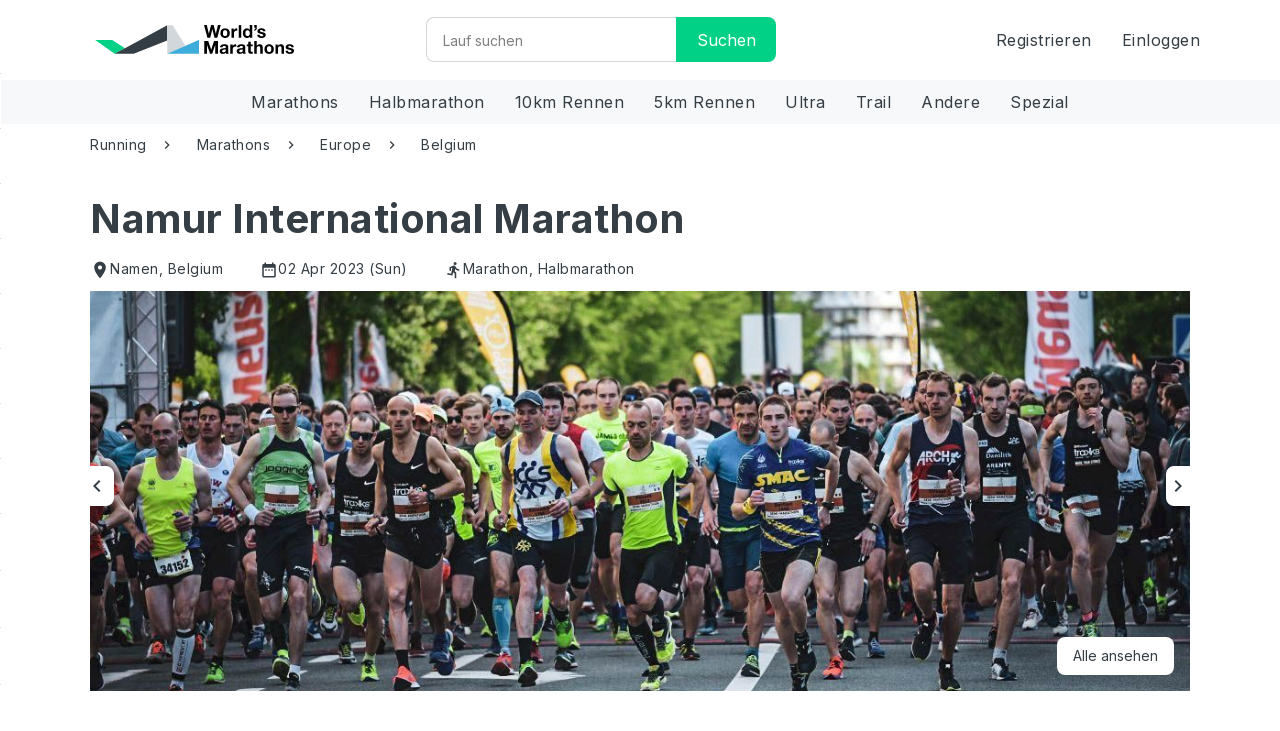

--- FILE ---
content_type: text/html; charset=utf-8
request_url: https://worldsmarathons.com/de/marathon/namur-international-marathon
body_size: 94590
content:




<!DOCTYPE html>
<html lang="de">
<head>
    <meta charset="utf-8">
    <meta name="viewport" content="width=device-width, initial-scale=1, user-scalable=no" />
    <title>Namur International Marathon, 02 Apr 2023 | World&#39;s Marathons</title>

        <meta name="description" content="Den Namur International Marathon in Belgien entdecken. ✓Einfache Anmeldung ✓24 Stunden Stornorecht ✓&#220;ber 4000 weitere Events ►Jetzt mehr erfahren." />
        <meta property="og:description" content="Den Namur International Marathon in Belgien entdecken. ✓Einfache Anmeldung ✓24 Stunden Stornorecht ✓&#220;ber 4000 weitere Events ►Jetzt mehr erfahren." />
    
    <meta property="og:type" content="activity">
    <meta property="og:site_name" content="World's Marathons">
    <meta property="og:title" content="Namur International Marathon, 02 Apr 2023 | World&#39;s Marathons">
    <meta name="twitter:title" content="Namur International Marathon, 02 Apr 2023 | World&#39;s Marathons">
    <meta name="robots" content="index" />

        <meta property="og:url" content="https://worldsmarathons.com/de/marathon/namur-international-marathon">
        <link rel="canonical" href="https://worldsmarathons.com/de/marathon/namur-international-marathon">
            <meta property="og:image" content="https://wmimg.azureedge.net/public/img/marathons/namur-international-marathon/bIpslV_namur-international-marathon.jpg?c=1569937172">
        <meta property="og:image:url" content="https://wmimg.azureedge.net/public/img/marathons/namur-international-marathon/bIpslV_namur-international-marathon.jpg?c=1569937172">
        <meta property="og:image:secure_url" content="https://wmimg.azureedge.net/public/img/marathons/namur-international-marathon/bIpslV_namur-international-marathon.jpg?c=1569937172">
        <meta name="twitter:image" content="https://wmimg.azureedge.net/public/img/marathons/namur-international-marathon/bIpslV_namur-international-marathon.jpg?c=1569937172">
        <meta itemprop="image" content="https://wmimg.azureedge.net/public/img/marathons/namur-international-marathon/bIpslV_namur-international-marathon.jpg?c=1569937172">
    <meta name="twitter:card" content="summary">

    <link rel="shortcut icon" href="/favicon.png">
    <link rel="apple-touch-icon" href="https://wmimg.azureedge.net/site/img/apple-touch-iphone.png" />
    <link rel="apple-touch-icon" sizes="72x72" href="https://wmimg.azureedge.net/site/img/apple-touch-ipad.png" />
    <link rel="apple-touch-icon" sizes="114x114" href="https://wmimg.azureedge.net/site/img/apple-touch-iphone4.png" />
    <link rel="apple-touch-icon" sizes="144x144" href="https://wmimg.azureedge.net/site/img/apple-touch-ipad-retina.png" />
    <base href="/">

                <link rel="alternate" hreflang="x-default" href="https://worldsmarathons.com/marathon/namur-international-marathon">
            <link rel="alternate" hreflang="en" href="https://worldsmarathons.com/marathon/namur-international-marathon">
            <link rel="alternate" hreflang="it" href="https://worldsmarathons.com/it/marathon/namur-international-marathon">
            <link rel="alternate" hreflang="de" href="https://worldsmarathons.com/de/marathon/namur-international-marathon">
            <link rel="alternate" hreflang="zh" href="https://worldsmarathons.com/zh/marathon/namur-international-marathon">
            <link rel="alternate" hreflang="es" href="https://worldsmarathons.com/es/marathon/namur-international-marathon">
            <link rel="alternate" hreflang="fr" href="https://worldsmarathons.com/fr/marathon/namur-international-marathon">

    <link rel="preconnect" href="https://fonts.gstatic.com">
    <link href="https://fonts.googleapis.com/css2?family=Inter:wght@400;700&display=swap" rel="stylesheet">
    <link href="https://fonts.googleapis.com/icon?family=Material+Icons|Material+Icons+Outlined|" rel="stylesheet">
    <link rel="stylesheet" href="web/css/datepicker.min.552dfd2efdc1dee2.css" />
        <script>
        (function (d) {
            var config = {
                kitId: 'yon3wwi',
                scriptTimeout: 3000,
                async: true
            },
                h = d.documentElement, t = setTimeout(function () { h.className = h.className.replace(/\bwf-loading\b/g, "") + " wf-inactive"; }, config.scriptTimeout), tk = d.createElement("script"), f = false, s = d.getElementsByTagName("script")[0], a; h.className += " wf-loading"; tk.src = 'https://use.typekit.net/' + config.kitId + '.js'; tk.async = true; tk.onload = tk.onreadystatechange = function () { a = this.readyState; if (f || a && a != "complete" && a != "loaded") return; f = true; clearTimeout(t); try { Typekit.load(config) } catch (e) { } }; s.parentNode.insertBefore(tk, s)
        })(document);
    </script>

        <!-- Leaving this for noow on staging to test flickering there-->
        <!-- Google Optimize -->
        <style>
            .async-hide {
                opacity: 0 !important
            }
        </style>
        <!-- Anti - flicker snippet (recommended)-->
        <script>
            (function (a, s, y, n, c, h, i, d, e) {
                s.className += ' ' + y; h.start = 1 * new Date;
                h.end = i = function () { s.className = s.className.replace(RegExp(' ?' + y), '') };
                (a[n] = a[n] || []).hide = h; setTimeout(function () { i(); h.end = null }, c); h.timeout = c;
            })(window, document.documentElement, 'async-hide', 'dataLayer', 4000, { 'GTM-WQ5SPM9': true });
        </script>
        <!-- Google Tag Manager -->
        <script data-cookieconsent="ignore">
            (function (w, d, s, l, i) {
                w[l] = w[l] || []; w[l].push({
                    'gtm.start':
                        new Date().getTime(), event: 'gtm.js'
                }); var f = d.getElementsByTagName(s)[0],
                    j = d.createElement(s), dl = l != 'dataLayer' ? '&l=' + l : ''; j.async = true; j.src =
                        'https://www.googletagmanager.com/gtm.js?id=' + i + dl; f.parentNode.insertBefore(j, f);
            })(window, document, 'script', 'dataLayer', 'GTM-WQ5SPM9');</script>
        <!-- End Google Tag Manager -->

        <script src="https://wmimg.azureedge.net/public/translations/de.js"></script>
            <!-- Snippet for remove # from <a> tag, provide from cookiebot   -->
        <script>
            window.addEventListener("CookiebotOnDialogDisplay", () => {
                var a = document.getElementsByTagName("a");
                for (i of a)
                    if (i.getAttribute('href') == "#")
                        i.removeAttribute("href");
            });
        </script>
        <!-- End Snippet of remove # from <a> tag -->
        <script id="Cookiebot" src="https://consent.cookiebot.com/uc.js" data-cbid="103ac990-b6aa-4759-a7a1-95c6f3e90885" data-blockingmode="auto" type="text/javascript"></script>
        <script data-cookieconsent="ignore">
            window.WM_CONF = {
                api: 'https://worldsmarathons.com/api/',
                apiResults: 'https://worldsmarathonsresults.azurewebsites.net/api/',
                web: 'https://worldsmarathons.com/de/',
                blob: 'https://wmimg.azureedge.net/',
                container:'public',
                mapsKey: 'AIzaSyDpI8Mh09qCjA_KvGvSFmSJgsvdNxnM4e4',
                facebookAppId: '1735895970033004',
                env: 'live',
                locale: 'de',
                lang: lang,
                roNextUrl: 'https://admin.raceoffice.app',
                checkoutUrl: 'https://checkout.worldsmarathons.com//'
            };
        </script>
        <script>
            (function (h, o, t, j, a, r) {
                h.hj = h.hj || function () { (h.hj.q = h.hj.q || []).push(arguments) };
                h._hjSettings = { hjid: 313800, hjsv: 5 };
                a = o.getElementsByTagName('head')[0];
                r = o.createElement('script'); r.async = 1;
                r.src = t + h._hjSettings.hjid + j + h._hjSettings.hjsv;
                a.appendChild(r);
            })(window, document, '//static.hotjar.com/c/hotjar-', '.js?sv=');
        </script>
                <script>
        window.googleTrackEvent = function (event, type) {
            var data = {
                'event': type,
                'currency': event.currency,
                'content_name': event.title,
                'value': event.maxPrice,
                'content_ids': [event.id],
                'content_type': 'product',
            };
            if (window.WM_CONF.env === 'live' || window.WM_CONF.env === 'stage') {
                window.dataLayer.push(data);
            } else {
                console.log('google conversion ' + type + ':' + data.content_ids);
            }
        }
        window.marathon_data = {
            website: "https://www.namurmarathon.com",
            id: "namur-international-marathon",
            title: "Namur International Marathon",
            bucketListCount: 27,
            selfLink: "https://worldsmarathons.com/de/marathon/namur-international-marathon",
            claimed: true,
            images: JSON.parse("[{\"imageId\":\"bIpslV\",\"path\":\"https://wmimg.azureedge.net/public/img/marathons/namur-international-marathon/bIpslV_namur-international-marathon.jpg?c=1569937172\",\"pathMedium\":null,\"pathSmall\":null,\"description\":\"\"},{\"imageId\":\"bIpsxM\",\"path\":\"https://wmimg.azureedge.net/public/img/marathons/namur-international-marathon/bIpsxM_namur-international-marathon.jpg?c=1569937203\",\"pathMedium\":null,\"pathSmall\":null,\"description\":null},{\"imageId\":\"bIpsyk\",\"path\":\"https://wmimg.azureedge.net/public/img/marathons/namur-international-marathon/bIpsyk_namur-international-marathon.jpg?c=1569937227\",\"pathMedium\":null,\"pathSmall\":null,\"description\":null},{\"imageId\":\"bIpsyC\",\"path\":\"https://wmimg.azureedge.net/public/img/marathons/namur-international-marathon/bIpsyC_namur-international-marathon.jpg?c=1569937274\",\"pathMedium\":null,\"pathSmall\":null,\"description\":null}]"),
            maxPrice: null,
            currency: "",
            editionStatus: "ok"
        };
        googleTrackEvent(window.marathon_data, 'viewContent');
    </script>
        <script type="application/ld+json">
            {"@context":"http://schema.org/","@type":"Product","name":"Namur International Marathon","image":["https://wmimg.azureedge.net/public/img/marathons/namur-international-marathon/bIpslV_namur-international-marathon.jpg?c=1569937172","https://wmimg.azureedge.net/public/img/marathons/namur-international-marathon/bIpsxM_namur-international-marathon.jpg?c=1569937203","https://wmimg.azureedge.net/public/img/marathons/namur-international-marathon/bIpsyk_namur-international-marathon.jpg?c=1569937227","https://wmimg.azureedge.net/public/img/marathons/namur-international-marathon/bIpsyC_namur-international-marathon.jpg?c=1569937274"],"description":"The Namur International Marathon and the Namur Half Marathon are a unique opportunity to discover the city by participating to a famous race.\nThe Namur International Marathon is an international sports event in the heart of the Walloon capital city in Belgium.\nIt is both a sporting challenge in a unique setting at the confluence of the Meuse and Sambre, a popular family event accessible to all and a tourist attraction by the discovery of a historical and cultural capital with many faces.\nThe personal challenge is combined with a trip to the city leading athletes to beat the asphalt on the streets and the most prestigious places of our capital: the embankments of the Meuse and Sambre, the historic center, the breathtaking views of the citadel, the Saint-Aubain Cathedral, the architecture of the embankments of the Meuse, the Walloon Government (nicknamed the Elysette) and the Parliament of Wallonia.\nJoin us for the third edition of the Namur International Marathon.","aggregateRating":{"@type":"AggregateRating","ratingValue":"5","ratingCount":1,"bestRating":"5","worstRating":"1"},"review":[{"@type":"Review","author":{"@type":"Person","name":"Darius","sameAs":"https://worldsmarathons.com/de/darius.garcinskas/bucketlist"},"datePublished":"2022-05-21T14:28:53.5000000","description":"Nice route from Profondevile to Namur!","reviewRating":{"@type":"Rating","bestRating":"5","ratingValue":"5","worstRating":"1"}}]}
        </script>
        <script type="application/ld+json">
            {"@context":"https://schema.org/","@type":"Event","name":"Namur International Marathon","startDate":"2023-04-02","endDate":"2023-04-02","location":{"@type":"Place","name":"Place d'Armes 5000, Namur, Belgium","address":{"@type":"PostalAddress","addressLocality":"Namen","addressCountry":"BE"}},"image":["https://wmimg.azureedge.net/public/img/marathons/namur-international-marathon/bIpslV_namur-international-marathon.jpg?c=1569937172","https://wmimg.azureedge.net/public/img/marathons/namur-international-marathon/bIpsxM_namur-international-marathon.jpg?c=1569937203","https://wmimg.azureedge.net/public/img/marathons/namur-international-marathon/bIpsyk_namur-international-marathon.jpg?c=1569937227","https://wmimg.azureedge.net/public/img/marathons/namur-international-marathon/bIpsyC_namur-international-marathon.jpg?c=1569937274"],"description":"The Namur International Marathon and the Namur Half Marathon are a unique opportunity to discover the city by participating to a famous race.\nThe Namur International Marathon is an international sports event in the heart of the Walloon capital city in Belgium.\nIt is both a sporting challenge in a unique setting at the confluence of the Meuse and Sambre, a popular family event accessible to all and a tourist attraction by the discovery of a historical and cultural capital with many faces.\nThe personal challenge is combined with a trip to the city leading athletes to beat the asphalt on the streets and the most prestigious places of our capital: the embankments of the Meuse and Sambre, the historic center, the breathtaking views of the citadel, the Saint-Aubain Cathedral, the architecture of the embankments of the Meuse, the Walloon Government (nicknamed the Elysette) and the Parliament of Wallonia.\nJoin us for the third edition of the Namur International Marathon.","aggregateRating":{"@type":"AggregateRating","ratingValue":"5","ratingCount":1,"bestRating":"5","worstRating":"1"},"review":[{"@type":"Review","author":{"@type":"Person","name":"Darius","sameAs":"https://worldsmarathons.com/de/darius.garcinskas/bucketlist"},"datePublished":"2022-05-21T14:28:53.5000000","description":"Nice route from Profondevile to Namur!","reviewRating":{"@type":"Rating","bestRating":"5","ratingValue":"5","worstRating":"1"}}],"performer":{"@type":"Person","name":"Namur International Marathon"},"eventStatus":"https://schema.org/EventScheduled","eventAttendanceMode":"https://schema.org/OfflineEventAttendanceMode"}
        </script>
    <style>
        @charset 'UTF-8';*{-webkit-box-sizing:border-box;-moz-box-sizing:border-box;box-sizing:border-box}*:before,*:after{-webkit-box-sizing:border-box;-moz-box-sizing:border-box;box-sizing:border-box}html{font-size:10px;-webkit-tap-highlight-color:rgba(0,0,0,0)}body{font-family:Inter;font-size:14px;line-height:1.42857143;color:#353e44;background-color:#fff}input,button,select,textarea{font-family:inherit;font-size:inherit;line-height:inherit}a{color:#3daddc;text-decoration:none}a:hover,a:focus{color:#1f83ad;text-decoration:underline}a:focus{outline:thin dotted;outline:5px auto -webkit-focus-ring-color;outline-offset:-2px}figure{margin:0}img{vertical-align:middle}.img-responsive{display:block;max-width:100%;height:auto}.img-rounded{border-radius:3px}.img-thumbnail{padding:4px;line-height:1.42857143;background-color:#fff;border:1px solid #ddd;border-radius:2px;-webkit-transition:all .2s ease-in-out;-o-transition:all .2s ease-in-out;transition:all .2s ease-in-out;display:inline-block;max-width:100%;height:auto}.img-circle{border-radius:50%}hr{margin-top:20px;margin-bottom:20px;border:0;border-top:1px solid #d1d7db}.sr-only{position:absolute;width:1px;height:1px;margin:-1px;padding:0;overflow:hidden;clip:rect(0, 0, 0, 0);border:0}.sr-only-focusable:active,.sr-only-focusable:focus{position:static;width:auto;height:auto;margin:0;overflow:visible;clip:auto}[role="button"]{cursor:pointer}h1,h2,h3,h4,h5,h6,.h1,.h2,.h3,.h4,.h5,.h6{font-family:Inter;font-weight:700;line-height:1.1;color:inherit}h1 small,h2 small,h3 small,h4 small,h5 small,h6 small,.h1 small,.h2 small,.h3 small,.h4 small,.h5 small,.h6 small,h1 .small,h2 .small,h3 .small,h4 .small,h5 .small,h6 .small,.h1 .small,.h2 .small,.h3 .small,.h4 .small,.h5 .small,.h6 .small{font-weight:normal;line-height:1;color:#777}h1,.h1,h2,.h2,h3,.h3{margin-top:20px;margin-bottom:10px}h1 small,.h1 small,h2 small,.h2 small,h3 small,.h3 small,h1 .small,.h1 .small,h2 .small,.h2 .small,h3 .small,.h3 .small{font-size:65%}h4,.h4,h5,.h5,h6,.h6{margin-top:10px;margin-bottom:10px}h4 small,.h4 small,h5 small,.h5 small,h6 small,.h6 small,h4 .small,.h4 .small,h5 .small,.h5 .small,h6 .small,.h6 .small{font-size:75%}h1,.h1{font-size:50px}h2,.h2{font-size:38px}h3,.h3{font-size:24px}h4,.h4{font-size:18px}h5,.h5{font-size:14px}h6,.h6{font-size:12px}p{margin:0 0 10px}.lead{margin-bottom:20px;font-size:16px;font-weight:300;line-height:1.4}@media (min-width:768px){.lead{font-size:21px}}small,.small{font-size:85%}mark,.mark{background-color:#fff9c8;padding:.2em}.text-left{text-align:left}.text-right{text-align:right}.text-center{text-align:center}.text-justify{text-align:justify}.text-nowrap{white-space:nowrap}.text-lowercase{text-transform:lowercase}.text-uppercase{text-transform:uppercase}.text-capitalize{text-transform:capitalize}.text-muted{color:#b9c0c5}.text-primary{color:#3daddc}a.text-primary:hover,a.text-primary:focus{color:#2394c3}.text-success{color:#03622d}a.text-success:hover,a.text-success:focus{color:#013116}.text-info{color:#3daddc}a.text-info:hover,a.text-info:focus{color:#2394c3}.text-warning{color:#353e44}a.text-warning:hover,a.text-warning:focus{color:#1f2427}.text-danger{color:#d31e43}a.text-danger:hover,a.text-danger:focus{color:#a61835}.bg-primary{color:#fff;background-color:#3daddc}a.bg-primary:hover,a.bg-primary:focus{background-color:#2394c3}.bg-success{background-color:#a8f1c8}a.bg-success:hover,a.bg-success:focus{background-color:#7ceaac}.bg-info{background-color:#dbeff8}a.bg-info:hover,a.bg-info:focus{background-color:#b0dcf0}.bg-warning{background-color:#fff9c8}a.bg-warning:hover,a.bg-warning:focus{background-color:#fff395}.bg-danger{background-color:#fcd9e0}a.bg-danger:hover,a.bg-danger:focus{background-color:#f8aab9}.page-header{padding-bottom:9px;margin:40px 0 20px;border-bottom:1px solid #eee}ul,ol{margin-top:0;margin-bottom:10px}ul ul,ol ul,ul ol,ol ol{margin-bottom:0}.list-unstyled{padding-left:0;list-style:none}.list-inline{padding-left:0;list-style:none;margin-left:-5px}.list-inline>li{display:inline-block;padding-left:5px;padding-right:5px}dl{margin-top:0;margin-bottom:20px}dt,dd{line-height:1.42857143}dt{font-weight:bold}dd{margin-left:0}@media (min-width:768px){.dl-horizontal dt{float:left;width:160px;clear:left;text-align:right;overflow:hidden;text-overflow:ellipsis;white-space:nowrap}.dl-horizontal dd{margin-left:180px}}abbr[title],abbr[data-original-title]{cursor:help;border-bottom:1px dotted #777}.initialism{font-size:90%;text-transform:uppercase}blockquote{padding:10px 20px;margin:0 0 20px;font-size:17.5px;border-left:5px solid #eee}blockquote p:last-child,blockquote ul:last-child,blockquote ol:last-child{margin-bottom:0}blockquote footer,blockquote small,blockquote .small{display:block;font-size:80%;line-height:1.42857143;color:#777}blockquote footer:before,blockquote small:before,blockquote .small:before{content:'\2014 \00A0'}.blockquote-reverse,blockquote.pull-right{padding-right:15px;padding-left:0;border-right:5px solid #eee;border-left:0;text-align:right}.blockquote-reverse footer:before,blockquote.pull-right footer:before,.blockquote-reverse small:before,blockquote.pull-right small:before,.blockquote-reverse .small:before,blockquote.pull-right .small:before{content:''}.blockquote-reverse footer:after,blockquote.pull-right footer:after,.blockquote-reverse small:after,blockquote.pull-right small:after,.blockquote-reverse .small:after,blockquote.pull-right .small:after{content:'\00A0 \2014'}address{margin-bottom:20px;font-style:normal;line-height:1.42857143}code,kbd,pre,samp{font-family:Menlo,Monaco,Consolas,"Courier New",monospace}code{padding:2px 4px;font-size:90%;color:#c7254e;background-color:#f9f2f4;border-radius:2px}kbd{padding:2px 4px;font-size:90%;color:#fff;background-color:#333;border-radius:1px;box-shadow:inset 0 -1px 0 rgba(0,0,0,0.25)}kbd kbd{padding:0;font-size:100%;font-weight:bold;box-shadow:none}pre{display:block;padding:9.5px;margin:0 0 10px;font-size:13px;line-height:1.42857143;word-break:break-all;word-wrap:break-word;color:#333;background-color:#f5f5f5;border:1px solid #ccc;border-radius:2px}pre code{padding:0;font-size:inherit;color:inherit;white-space:pre-wrap;background-color:transparent;border-radius:0}.pre-scrollable{max-height:340px;overflow-y:scroll}.container{margin-right:auto;margin-left:auto;padding-left:15px;padding-right:15px}@media (min-width:768px){.container{width:750px}}@media (min-width:768px){.container{width:970px}}@media (min-width:1100px){.container{width:1170px}}.container-fluid{margin-right:auto;margin-left:auto;padding-left:15px;padding-right:15px}.row{margin-left:-15px;margin-right:-15px}.col-xs-1, .col-sm-1, .col-md-1, .col-lg-1, .col-xs-2, .col-sm-2, .col-md-2, .col-lg-2, .col-xs-3, .col-sm-3, .col-md-3, .col-lg-3, .col-xs-4, .col-sm-4, .col-md-4, .col-lg-4, .col-xs-5, .col-sm-5, .col-md-5, .col-lg-5, .col-xs-6, .col-sm-6, .col-md-6, .col-lg-6, .col-xs-7, .col-sm-7, .col-md-7, .col-lg-7, .col-xs-8, .col-sm-8, .col-md-8, .col-lg-8, .col-xs-9, .col-sm-9, .col-md-9, .col-lg-9, .col-xs-10, .col-sm-10, .col-md-10, .col-lg-10, .col-xs-11, .col-sm-11, .col-md-11, .col-lg-11, .col-xs-12, .col-sm-12, .col-md-12, .col-lg-12{position:relative;min-height:1px;padding-left:15px;padding-right:15px}.col-xs-1, .col-xs-2, .col-xs-3, .col-xs-4, .col-xs-5, .col-xs-6, .col-xs-7, .col-xs-8, .col-xs-9, .col-xs-10, .col-xs-11, .col-xs-12{float:left}.col-xs-12{width:100%}.col-xs-11{width:91.66666667%}.col-xs-10{width:83.33333333%}.col-xs-9{width:75%}.col-xs-8{width:66.66666667%}.col-xs-7{width:58.33333333%}.col-xs-6{width:50%}.col-xs-5{width:41.66666667%}.col-xs-4{width:33.33333333%}.col-xs-3{width:25%}.col-xs-2{width:16.66666667%}.col-xs-1{width:8.33333333%}.col-xs-pull-12{right:100%}.col-xs-pull-11{right:91.66666667%}.col-xs-pull-10{right:83.33333333%}.col-xs-pull-9{right:75%}.col-xs-pull-8{right:66.66666667%}.col-xs-pull-7{right:58.33333333%}.col-xs-pull-6{right:50%}.col-xs-pull-5{right:41.66666667%}.col-xs-pull-4{right:33.33333333%}.col-xs-pull-3{right:25%}.col-xs-pull-2{right:16.66666667%}.col-xs-pull-1{right:8.33333333%}.col-xs-pull-0{right:auto}.col-xs-push-12{left:100%}.col-xs-push-11{left:91.66666667%}.col-xs-push-10{left:83.33333333%}.col-xs-push-9{left:75%}.col-xs-push-8{left:66.66666667%}.col-xs-push-7{left:58.33333333%}.col-xs-push-6{left:50%}.col-xs-push-5{left:41.66666667%}.col-xs-push-4{left:33.33333333%}.col-xs-push-3{left:25%}.col-xs-push-2{left:16.66666667%}.col-xs-push-1{left:8.33333333%}.col-xs-push-0{left:auto}.col-xs-offset-12{margin-left:100%}.col-xs-offset-11{margin-left:91.66666667%}.col-xs-offset-10{margin-left:83.33333333%}.col-xs-offset-9{margin-left:75%}.col-xs-offset-8{margin-left:66.66666667%}.col-xs-offset-7{margin-left:58.33333333%}.col-xs-offset-6{margin-left:50%}.col-xs-offset-5{margin-left:41.66666667%}.col-xs-offset-4{margin-left:33.33333333%}.col-xs-offset-3{margin-left:25%}.col-xs-offset-2{margin-left:16.66666667%}.col-xs-offset-1{margin-left:8.33333333%}.col-xs-offset-0{margin-left:0}@media (min-width:768px){.col-sm-1, .col-sm-2, .col-sm-3, .col-sm-4, .col-sm-5, .col-sm-6, .col-sm-7, .col-sm-8, .col-sm-9, .col-sm-10, .col-sm-11, .col-sm-12{float:left}.col-sm-12{width:100%}.col-sm-11{width:91.66666667%}.col-sm-10{width:83.33333333%}.col-sm-9{width:75%}.col-sm-8{width:66.66666667%}.col-sm-7{width:58.33333333%}.col-sm-6{width:50%}.col-sm-5{width:41.66666667%}.col-sm-4{width:33.33333333%}.col-sm-3{width:25%}.col-sm-2{width:16.66666667%}.col-sm-1{width:8.33333333%}.col-sm-pull-12{right:100%}.col-sm-pull-11{right:91.66666667%}.col-sm-pull-10{right:83.33333333%}.col-sm-pull-9{right:75%}.col-sm-pull-8{right:66.66666667%}.col-sm-pull-7{right:58.33333333%}.col-sm-pull-6{right:50%}.col-sm-pull-5{right:41.66666667%}.col-sm-pull-4{right:33.33333333%}.col-sm-pull-3{right:25%}.col-sm-pull-2{right:16.66666667%}.col-sm-pull-1{right:8.33333333%}.col-sm-pull-0{right:auto}.col-sm-push-12{left:100%}.col-sm-push-11{left:91.66666667%}.col-sm-push-10{left:83.33333333%}.col-sm-push-9{left:75%}.col-sm-push-8{left:66.66666667%}.col-sm-push-7{left:58.33333333%}.col-sm-push-6{left:50%}.col-sm-push-5{left:41.66666667%}.col-sm-push-4{left:33.33333333%}.col-sm-push-3{left:25%}.col-sm-push-2{left:16.66666667%}.col-sm-push-1{left:8.33333333%}.col-sm-push-0{left:auto}.col-sm-offset-12{margin-left:100%}.col-sm-offset-11{margin-left:91.66666667%}.col-sm-offset-10{margin-left:83.33333333%}.col-sm-offset-9{margin-left:75%}.col-sm-offset-8{margin-left:66.66666667%}.col-sm-offset-7{margin-left:58.33333333%}.col-sm-offset-6{margin-left:50%}.col-sm-offset-5{margin-left:41.66666667%}.col-sm-offset-4{margin-left:33.33333333%}.col-sm-offset-3{margin-left:25%}.col-sm-offset-2{margin-left:16.66666667%}.col-sm-offset-1{margin-left:8.33333333%}.col-sm-offset-0{margin-left:0}}@media (min-width:768px){.col-md-1, .col-md-2, .col-md-3, .col-md-4, .col-md-5, .col-md-6, .col-md-7, .col-md-8, .col-md-9, .col-md-10, .col-md-11, .col-md-12{float:left}.col-md-12{width:100%}.col-md-11{width:91.66666667%}.col-md-10{width:83.33333333%}.col-md-9{width:75%}.col-md-8{width:66.66666667%}.col-md-7{width:58.33333333%}.col-md-6{width:50%}.col-md-5{width:41.66666667%}.col-md-4{width:33.33333333%}.col-md-3{width:25%}.col-md-2{width:16.66666667%}.col-md-1{width:8.33333333%}.col-md-pull-12{right:100%}.col-md-pull-11{right:91.66666667%}.col-md-pull-10{right:83.33333333%}.col-md-pull-9{right:75%}.col-md-pull-8{right:66.66666667%}.col-md-pull-7{right:58.33333333%}.col-md-pull-6{right:50%}.col-md-pull-5{right:41.66666667%}.col-md-pull-4{right:33.33333333%}.col-md-pull-3{right:25%}.col-md-pull-2{right:16.66666667%}.col-md-pull-1{right:8.33333333%}.col-md-pull-0{right:auto}.col-md-push-12{left:100%}.col-md-push-11{left:91.66666667%}.col-md-push-10{left:83.33333333%}.col-md-push-9{left:75%}.col-md-push-8{left:66.66666667%}.col-md-push-7{left:58.33333333%}.col-md-push-6{left:50%}.col-md-push-5{left:41.66666667%}.col-md-push-4{left:33.33333333%}.col-md-push-3{left:25%}.col-md-push-2{left:16.66666667%}.col-md-push-1{left:8.33333333%}.col-md-push-0{left:auto}.col-md-offset-12{margin-left:100%}.col-md-offset-11{margin-left:91.66666667%}.col-md-offset-10{margin-left:83.33333333%}.col-md-offset-9{margin-left:75%}.col-md-offset-8{margin-left:66.66666667%}.col-md-offset-7{margin-left:58.33333333%}.col-md-offset-6{margin-left:50%}.col-md-offset-5{margin-left:41.66666667%}.col-md-offset-4{margin-left:33.33333333%}.col-md-offset-3{margin-left:25%}.col-md-offset-2{margin-left:16.66666667%}.col-md-offset-1{margin-left:8.33333333%}.col-md-offset-0{margin-left:0}}@media (min-width:1100px){.col-lg-1, .col-lg-2, .col-lg-3, .col-lg-4, .col-lg-5, .col-lg-6, .col-lg-7, .col-lg-8, .col-lg-9, .col-lg-10, .col-lg-11, .col-lg-12{float:left}.col-lg-12{width:100%}.col-lg-11{width:91.66666667%}.col-lg-10{width:83.33333333%}.col-lg-9{width:75%}.col-lg-8{width:66.66666667%}.col-lg-7{width:58.33333333%}.col-lg-6{width:50%}.col-lg-5{width:41.66666667%}.col-lg-4{width:33.33333333%}.col-lg-3{width:25%}.col-lg-2{width:16.66666667%}.col-lg-1{width:8.33333333%}.col-lg-pull-12{right:100%}.col-lg-pull-11{right:91.66666667%}.col-lg-pull-10{right:83.33333333%}.col-lg-pull-9{right:75%}.col-lg-pull-8{right:66.66666667%}.col-lg-pull-7{right:58.33333333%}.col-lg-pull-6{right:50%}.col-lg-pull-5{right:41.66666667%}.col-lg-pull-4{right:33.33333333%}.col-lg-pull-3{right:25%}.col-lg-pull-2{right:16.66666667%}.col-lg-pull-1{right:8.33333333%}.col-lg-pull-0{right:auto}.col-lg-push-12{left:100%}.col-lg-push-11{left:91.66666667%}.col-lg-push-10{left:83.33333333%}.col-lg-push-9{left:75%}.col-lg-push-8{left:66.66666667%}.col-lg-push-7{left:58.33333333%}.col-lg-push-6{left:50%}.col-lg-push-5{left:41.66666667%}.col-lg-push-4{left:33.33333333%}.col-lg-push-3{left:25%}.col-lg-push-2{left:16.66666667%}.col-lg-push-1{left:8.33333333%}.col-lg-push-0{left:auto}.col-lg-offset-12{margin-left:100%}.col-lg-offset-11{margin-left:91.66666667%}.col-lg-offset-10{margin-left:83.33333333%}.col-lg-offset-9{margin-left:75%}.col-lg-offset-8{margin-left:66.66666667%}.col-lg-offset-7{margin-left:58.33333333%}.col-lg-offset-6{margin-left:50%}.col-lg-offset-5{margin-left:41.66666667%}.col-lg-offset-4{margin-left:33.33333333%}.col-lg-offset-3{margin-left:25%}.col-lg-offset-2{margin-left:16.66666667%}.col-lg-offset-1{margin-left:8.33333333%}.col-lg-offset-0{margin-left:0}}table{background-color:transparent}caption{padding-top:15px;padding-bottom:15px;color:#b9c0c5;text-align:left}th{text-align:left}.table{width:100%;max-width:100%;margin-bottom:20px}.table>thead>tr>th,.table>tbody>tr>th,.table>tfoot>tr>th,.table>thead>tr>td,.table>tbody>tr>td,.table>tfoot>tr>td{padding:15px;line-height:1.42857143;vertical-align:top;border-top:1px solid #d5dae2}.table>thead>tr>th{vertical-align:bottom;border-bottom:2px solid #d5dae2}.table>caption+thead>tr:first-child>th,.table>colgroup+thead>tr:first-child>th,.table>thead:first-child>tr:first-child>th,.table>caption+thead>tr:first-child>td,.table>colgroup+thead>tr:first-child>td,.table>thead:first-child>tr:first-child>td{border-top:0}.table>tbody+tbody{border-top:2px solid #d5dae2}.table .table{background-color:#fff}.table-condensed>thead>tr>th,.table-condensed>tbody>tr>th,.table-condensed>tfoot>tr>th,.table-condensed>thead>tr>td,.table-condensed>tbody>tr>td,.table-condensed>tfoot>tr>td{padding:5px}.table-bordered{border:1px solid #d5dae2}.table-bordered>thead>tr>th,.table-bordered>tbody>tr>th,.table-bordered>tfoot>tr>th,.table-bordered>thead>tr>td,.table-bordered>tbody>tr>td,.table-bordered>tfoot>tr>td{border:1px solid #d5dae2}.table-bordered>thead>tr>th,.table-bordered>thead>tr>td{border-bottom-width:2px}.table-striped>tbody>tr:nth-of-type(odd){background-color:#f6f8fa}.table-hover>tbody>tr:hover{background-color:#eff2f6}table col[class*="col-"]{position:static;float:none;display:table-column}table td[class*="col-"],table th[class*="col-"]{position:static;float:none;display:table-cell}.table>thead>tr>td.active,.table>tbody>tr>td.active,.table>tfoot>tr>td.active,.table>thead>tr>th.active,.table>tbody>tr>th.active,.table>tfoot>tr>th.active,.table>thead>tr.active>td,.table>tbody>tr.active>td,.table>tfoot>tr.active>td,.table>thead>tr.active>th,.table>tbody>tr.active>th,.table>tfoot>tr.active>th{background-color:#eff2f6}.table-hover>tbody>tr>td.active:hover,.table-hover>tbody>tr>th.active:hover,.table-hover>tbody>tr.active:hover>td,.table-hover>tbody>tr:hover>.active,.table-hover>tbody>tr.active:hover>th{background-color:#dfe5ed}.table>thead>tr>td.success,.table>tbody>tr>td.success,.table>tfoot>tr>td.success,.table>thead>tr>th.success,.table>tbody>tr>th.success,.table>tfoot>tr>th.success,.table>thead>tr.success>td,.table>tbody>tr.success>td,.table>tfoot>tr.success>td,.table>thead>tr.success>th,.table>tbody>tr.success>th,.table>tfoot>tr.success>th{background-color:#a8f1c8}.table-hover>tbody>tr>td.success:hover,.table-hover>tbody>tr>th.success:hover,.table-hover>tbody>tr.success:hover>td,.table-hover>tbody>tr:hover>.success,.table-hover>tbody>tr.success:hover>th{background-color:#92edba}.table>thead>tr>td.info,.table>tbody>tr>td.info,.table>tfoot>tr>td.info,.table>thead>tr>th.info,.table>tbody>tr>th.info,.table>tfoot>tr>th.info,.table>thead>tr.info>td,.table>tbody>tr.info>td,.table>tfoot>tr.info>td,.table>thead>tr.info>th,.table>tbody>tr.info>th,.table>tfoot>tr.info>th{background-color:#dbeff8}.table-hover>tbody>tr>td.info:hover,.table-hover>tbody>tr>th.info:hover,.table-hover>tbody>tr.info:hover>td,.table-hover>tbody>tr:hover>.info,.table-hover>tbody>tr.info:hover>th{background-color:#c6e6f4}.table>thead>tr>td.warning,.table>tbody>tr>td.warning,.table>tfoot>tr>td.warning,.table>thead>tr>th.warning,.table>tbody>tr>th.warning,.table>tfoot>tr>th.warning,.table>thead>tr.warning>td,.table>tbody>tr.warning>td,.table>tfoot>tr.warning>td,.table>thead>tr.warning>th,.table>tbody>tr.warning>th,.table>tfoot>tr.warning>th{background-color:#fff9c8}.table-hover>tbody>tr>td.warning:hover,.table-hover>tbody>tr>th.warning:hover,.table-hover>tbody>tr.warning:hover>td,.table-hover>tbody>tr:hover>.warning,.table-hover>tbody>tr.warning:hover>th{background-color:#fff6ae}.table>thead>tr>td.danger,.table>tbody>tr>td.danger,.table>tfoot>tr>td.danger,.table>thead>tr>th.danger,.table>tbody>tr>th.danger,.table>tfoot>tr>th.danger,.table>thead>tr.danger>td,.table>tbody>tr.danger>td,.table>tfoot>tr.danger>td,.table>thead>tr.danger>th,.table>tbody>tr.danger>th,.table>tfoot>tr.danger>th{background-color:#fcd9e0}.table-hover>tbody>tr>td.danger:hover,.table-hover>tbody>tr>th.danger:hover,.table-hover>tbody>tr.danger:hover>td,.table-hover>tbody>tr:hover>.danger,.table-hover>tbody>tr.danger:hover>th{background-color:#fac1cd}.table-responsive{overflow-x:auto;min-height:.01%}@media screen and (max-width:767px){.table-responsive{width:100%;margin-bottom:15px;overflow-y:hidden;-ms-overflow-style:-ms-autohiding-scrollbar;border:1px solid #d5dae2}.table-responsive>.table{margin-bottom:0}.table-responsive>.table>thead>tr>th,.table-responsive>.table>tbody>tr>th,.table-responsive>.table>tfoot>tr>th,.table-responsive>.table>thead>tr>td,.table-responsive>.table>tbody>tr>td,.table-responsive>.table>tfoot>tr>td{white-space:nowrap}.table-responsive>.table-bordered{border:0}.table-responsive>.table-bordered>thead>tr>th:first-child,.table-responsive>.table-bordered>tbody>tr>th:first-child,.table-responsive>.table-bordered>tfoot>tr>th:first-child,.table-responsive>.table-bordered>thead>tr>td:first-child,.table-responsive>.table-bordered>tbody>tr>td:first-child,.table-responsive>.table-bordered>tfoot>tr>td:first-child{border-left:0}.table-responsive>.table-bordered>thead>tr>th:last-child,.table-responsive>.table-bordered>tbody>tr>th:last-child,.table-responsive>.table-bordered>tfoot>tr>th:last-child,.table-responsive>.table-bordered>thead>tr>td:last-child,.table-responsive>.table-bordered>tbody>tr>td:last-child,.table-responsive>.table-bordered>tfoot>tr>td:last-child{border-right:0}.table-responsive>.table-bordered>tbody>tr:last-child>th,.table-responsive>.table-bordered>tfoot>tr:last-child>th,.table-responsive>.table-bordered>tbody>tr:last-child>td,.table-responsive>.table-bordered>tfoot>tr:last-child>td{border-bottom:0}}fieldset{padding:0;margin:0;border:0;min-width:0}legend{display:block;width:100%;padding:0;margin-bottom:20px;font-size:21px;line-height:inherit;color:#333;border:0;border-bottom:1px solid #e5e5e5}label{display:inline-block;max-width:100%;margin-bottom:5px;font-weight:bold}input[type="search"]{-webkit-box-sizing:border-box;-moz-box-sizing:border-box;box-sizing:border-box}input[type="radio"],input[type="checkbox"]{margin:4px 0 0;margin-top:1px \9;line-height:normal}input[type="file"]{display:block}input[type="range"]{display:block;width:100%}select[multiple],select[size]{height:auto}input[type="file"]:focus,input[type="radio"]:focus,input[type="checkbox"]:focus{outline:thin dotted;outline:5px auto -webkit-focus-ring-color;outline-offset:-2px}output{display:block;padding-top:7px;font-size:14px;line-height:1.42857143;color:#555}.form-control{display:block;width:100%;height:40px;padding:6px 12px;font-size:14px;line-height:1.42857143;color:#555;background-color:#fff;background-image:none;border:1px solid #ccc;border-radius:2px;-webkit-box-shadow:inset 0 1px 1px rgba(0,0,0,0.075);box-shadow:inset 0 1px 1px rgba(0,0,0,0.075);-webkit-transition:border-color ease-in-out .15s, box-shadow ease-in-out .15s;-o-transition:border-color ease-in-out .15s, box-shadow ease-in-out .15s;transition:border-color ease-in-out .15s, box-shadow ease-in-out .15s}.form-control:focus{border-color:#66afe9;outline:0;-webkit-box-shadow:inset 0 1px 1px rgba(0,0,0,.075), 0 0 8px rgba(102, 175, 233, 0.6);box-shadow:inset 0 1px 1px rgba(0,0,0,.075), 0 0 8px rgba(102, 175, 233, 0.6)}.form-control::-moz-placeholder{color:#999;opacity:1}.form-control:-ms-input-placeholder{color:#999}.form-control::-webkit-input-placeholder{color:#999}.form-control::-ms-expand{border:0;background-color:transparent}.form-control[disabled],.form-control[readonly],fieldset[disabled] .form-control{background-color:#eee;opacity:1}.form-control[disabled],fieldset[disabled] .form-control{cursor:not-allowed}textarea.form-control{height:auto}input[type="search"]{-webkit-appearance:none}@media screen and (-webkit-min-device-pixel-ratio:0){input[type="date"].form-control,input[type="time"].form-control,input[type="datetime-local"].form-control,input[type="month"].form-control{line-height:40px}input[type="date"].input-sm,input[type="time"].input-sm,input[type="datetime-local"].input-sm,input[type="month"].input-sm,.input-group-sm input[type="date"],.input-group-sm input[type="time"],.input-group-sm input[type="datetime-local"],.input-group-sm input[type="month"]{line-height:30px}input[type="date"].input-lg,input[type="time"].input-lg,input[type="datetime-local"].input-lg,input[type="month"].input-lg,.input-group-lg input[type="date"],.input-group-lg input[type="time"],.input-group-lg input[type="datetime-local"],.input-group-lg input[type="month"]{line-height:46px}}.form-group{margin-bottom:15px}.radio,.checkbox{position:relative;display:block;margin-top:10px;margin-bottom:10px}.radio label,.checkbox label{min-height:20px;padding-left:20px;margin-bottom:0;font-weight:normal;cursor:pointer}.radio input[type="radio"],.radio-inline input[type="radio"],.checkbox input[type="checkbox"],.checkbox-inline input[type="checkbox"]{position:absolute;margin-left:-20px;margin-top:4px \9}.radio+.radio,.checkbox+.checkbox{margin-top:-5px}.radio-inline,.checkbox-inline{position:relative;display:inline-block;padding-left:20px;margin-bottom:0;vertical-align:middle;font-weight:normal;cursor:pointer}.radio-inline+.radio-inline,.checkbox-inline+.checkbox-inline{margin-top:0;margin-left:10px}input[type="radio"][disabled],input[type="checkbox"][disabled],input[type="radio"].disabled,input[type="checkbox"].disabled,fieldset[disabled] input[type="radio"],fieldset[disabled] input[type="checkbox"]{cursor:not-allowed}.radio-inline.disabled,.checkbox-inline.disabled,fieldset[disabled] .radio-inline,fieldset[disabled] .checkbox-inline{cursor:not-allowed}.radio.disabled label,.checkbox.disabled label,fieldset[disabled] .radio label,fieldset[disabled] .checkbox label{cursor:not-allowed}.form-control-static{padding-top:7px;padding-bottom:7px;margin-bottom:0;min-height:34px}.form-control-static.input-lg,.form-control-static.input-sm{padding-left:0;padding-right:0}.input-sm{height:30px;padding:5px 10px;font-size:12px;line-height:1.5;border-radius:1px}select.input-sm{height:30px;line-height:30px}textarea.input-sm,select[multiple].input-sm{height:auto}.form-group-sm .form-control{height:30px;padding:5px 10px;font-size:12px;line-height:1.5;border-radius:1px}.form-group-sm select.form-control{height:30px;line-height:30px}.form-group-sm textarea.form-control,.form-group-sm select[multiple].form-control{height:auto}.form-group-sm .form-control-static{height:30px;min-height:32px;padding:6px 10px;font-size:12px;line-height:1.5}.input-lg{height:46px;padding:10px 16px;font-size:18px;line-height:1.3333333;border-radius:3px}select.input-lg{height:46px;line-height:46px}textarea.input-lg,select[multiple].input-lg{height:auto}.form-group-lg .form-control{height:46px;padding:10px 16px;font-size:18px;line-height:1.3333333;border-radius:3px}.form-group-lg select.form-control{height:46px;line-height:46px}.form-group-lg textarea.form-control,.form-group-lg select[multiple].form-control{height:auto}.form-group-lg .form-control-static{height:46px;min-height:38px;padding:11px 16px;font-size:18px;line-height:1.3333333}.has-feedback{position:relative}.has-feedback .form-control{padding-right:50px}.form-control-feedback{position:absolute;top:0;right:0;z-index:2;display:block;width:40px;height:40px;line-height:40px;text-align:center;pointer-events:none}.input-lg+.form-control-feedback,.input-group-lg+.form-control-feedback,.form-group-lg .form-control+.form-control-feedback{width:46px;height:46px;line-height:46px}.input-sm+.form-control-feedback,.input-group-sm+.form-control-feedback,.form-group-sm .form-control+.form-control-feedback{width:30px;height:30px;line-height:30px}.has-success .help-block,.has-success .control-label,.has-success .radio,.has-success .checkbox,.has-success .radio-inline,.has-success .checkbox-inline,.has-success.radio label,.has-success.checkbox label,.has-success.radio-inline label,.has-success.checkbox-inline label{color:#03622d}.has-success .form-control{border-color:#03622d;-webkit-box-shadow:inset 0 1px 1px rgba(0,0,0,0.075);box-shadow:inset 0 1px 1px rgba(0,0,0,0.075)}.has-success .form-control:focus{border-color:#013116;-webkit-box-shadow:inset 0 1px 1px rgba(0,0,0,0.075),0 0 6px #06c55a;box-shadow:inset 0 1px 1px rgba(0,0,0,0.075),0 0 6px #06c55a}.has-success .input-group-addon{color:#03622d;border-color:#03622d;background-color:#a8f1c8}.has-success .form-control-feedback{color:#03622d}.has-warning .help-block,.has-warning .control-label,.has-warning .radio,.has-warning .checkbox,.has-warning .radio-inline,.has-warning .checkbox-inline,.has-warning.radio label,.has-warning.checkbox label,.has-warning.radio-inline label,.has-warning.checkbox-inline label{color:#353e44}.has-warning .form-control{border-color:#353e44;-webkit-box-shadow:inset 0 1px 1px rgba(0,0,0,0.075);box-shadow:inset 0 1px 1px rgba(0,0,0,0.075)}.has-warning .form-control:focus{border-color:#1f2427;-webkit-box-shadow:inset 0 1px 1px rgba(0,0,0,0.075),0 0 6px #62727d;box-shadow:inset 0 1px 1px rgba(0,0,0,0.075),0 0 6px #62727d}.has-warning .input-group-addon{color:#353e44;border-color:#353e44;background-color:#fff9c8}.has-warning .form-control-feedback{color:#353e44}.has-error .help-block,.has-error .control-label,.has-error .radio,.has-error .checkbox,.has-error .radio-inline,.has-error .checkbox-inline,.has-error.radio label,.has-error.checkbox label,.has-error.radio-inline label,.has-error.checkbox-inline label{color:#d31e43}.has-error .form-control{border-color:#d31e43;-webkit-box-shadow:inset 0 1px 1px rgba(0,0,0,0.075);box-shadow:inset 0 1px 1px rgba(0,0,0,0.075)}.has-error .form-control:focus{border-color:#a61835;-webkit-box-shadow:inset 0 1px 1px rgba(0,0,0,0.075),0 0 6px #ea6d86;box-shadow:inset 0 1px 1px rgba(0,0,0,0.075),0 0 6px #ea6d86}.has-error .input-group-addon{color:#d31e43;border-color:#d31e43;background-color:#fcd9e0}.has-error .form-control-feedback{color:#d31e43}.has-feedback label~.form-control-feedback{top:25px}.has-feedback label.sr-only~.form-control-feedback{top:0}.help-block{display:block;margin-top:5px;margin-bottom:10px;color:#6d7f8c}@media (min-width:768px){.form-inline .form-group{display:inline-block;margin-bottom:0;vertical-align:middle}.form-inline .form-control{display:inline-block;width:auto;vertical-align:middle}.form-inline .form-control-static{display:inline-block}.form-inline .input-group{display:inline-table;vertical-align:middle}.form-inline .input-group .input-group-addon,.form-inline .input-group .input-group-btn,.form-inline .input-group .form-control{width:auto}.form-inline .input-group>.form-control{width:100%}.form-inline .control-label{margin-bottom:0;vertical-align:middle}.form-inline .radio,.form-inline .checkbox{display:inline-block;margin-top:0;margin-bottom:0;vertical-align:middle}.form-inline .radio label,.form-inline .checkbox label{padding-left:0}.form-inline .radio input[type="radio"],.form-inline .checkbox input[type="checkbox"]{position:relative;margin-left:0}.form-inline .has-feedback .form-control-feedback{top:0}}.form-horizontal .radio,.form-horizontal .checkbox,.form-horizontal .radio-inline,.form-horizontal .checkbox-inline{margin-top:0;margin-bottom:0;padding-top:7px}.form-horizontal .radio,.form-horizontal .checkbox{min-height:27px}.form-horizontal .form-group{margin-left:-15px;margin-right:-15px}@media (min-width:768px){.form-horizontal .control-label{text-align:right;margin-bottom:0;padding-top:7px}}.form-horizontal .has-feedback .form-control-feedback{right:15px}@media (min-width:768px){.form-horizontal .form-group-lg .control-label{padding-top:11px;font-size:18px}}@media (min-width:768px){.form-horizontal .form-group-sm .control-label{padding-top:6px;font-size:12px}}.btn{display:inline-block;margin-bottom:0;font-weight:normal;text-align:center;vertical-align:middle;touch-action:manipulation;cursor:pointer;background-image:none;border:1px solid transparent;white-space:nowrap;padding:6px 12px;font-size:14px;line-height:1.42857143;border-radius:2px;-webkit-user-select:none;-moz-user-select:none;-ms-user-select:none;user-select:none}.btn:focus,.btn:active:focus,.btn.active:focus,.btn.focus,.btn:active.focus,.btn.active.focus{outline:thin dotted;outline:5px auto -webkit-focus-ring-color;outline-offset:-2px}.btn:hover,.btn:focus,.btn.focus{color:#333;text-decoration:none}.btn:active,.btn.active{outline:0;background-image:none;-webkit-box-shadow:inset 0 3px 5px rgba(0,0,0,0.125);box-shadow:inset 0 3px 5px rgba(0,0,0,0.125)}.btn.disabled,.btn[disabled],fieldset[disabled] .btn{cursor:not-allowed;opacity:.65;filter:alpha(opacity=65);-webkit-box-shadow:none;box-shadow:none}a.btn.disabled,fieldset[disabled] a.btn{pointer-events:none}.btn-default{color:#333;background-color:#fff;border-color:#ccc}.btn-default:focus,.btn-default.focus{color:#333;background-color:#e6e6e6;border-color:#8c8c8c}.btn-default:hover{color:#333;background-color:#e6e6e6;border-color:#adadad}.btn-default:active,.btn-default.active,.open>.dropdown-toggle.btn-default{color:#333;background-color:#e6e6e6;border-color:#adadad}.btn-default:active:hover,.btn-default.active:hover,.open>.dropdown-toggle.btn-default:hover,.btn-default:active:focus,.btn-default.active:focus,.open>.dropdown-toggle.btn-default:focus,.btn-default:active.focus,.btn-default.active.focus,.open>.dropdown-toggle.btn-default.focus{color:#333;background-color:#d4d4d4;border-color:#8c8c8c}.btn-default:active,.btn-default.active,.open>.dropdown-toggle.btn-default{background-image:none}.btn-default.disabled:hover,.btn-default[disabled]:hover,fieldset[disabled] .btn-default:hover,.btn-default.disabled:focus,.btn-default[disabled]:focus,fieldset[disabled] .btn-default:focus,.btn-default.disabled.focus,.btn-default[disabled].focus,fieldset[disabled] .btn-default.focus{background-color:#fff;border-color:#ccc}.btn-default .badge{color:#fff;background-color:#333}.btn-primary{color:#fff;background-color:#3daddc;border-color:#3daddc}.btn-primary:focus,.btn-primary.focus{color:#fff;background-color:#2394c3;border-color:#176382}.btn-primary:hover{color:#fff;background-color:#2394c3;border-color:#228dba}.btn-primary:active,.btn-primary.active,.open>.dropdown-toggle.btn-primary{color:#fff;background-color:#2394c3;border-color:#228dba}.btn-primary:active:hover,.btn-primary.active:hover,.open>.dropdown-toggle.btn-primary:hover,.btn-primary:active:focus,.btn-primary.active:focus,.open>.dropdown-toggle.btn-primary:focus,.btn-primary:active.focus,.btn-primary.active.focus,.open>.dropdown-toggle.btn-primary.focus{color:#fff;background-color:#1e7da5;border-color:#176382}.btn-primary:active,.btn-primary.active,.open>.dropdown-toggle.btn-primary{background-image:none}.btn-primary.disabled:hover,.btn-primary[disabled]:hover,fieldset[disabled] .btn-primary:hover,.btn-primary.disabled:focus,.btn-primary[disabled]:focus,fieldset[disabled] .btn-primary:focus,.btn-primary.disabled.focus,.btn-primary[disabled].focus,fieldset[disabled] .btn-primary.focus{background-color:#3daddc;border-color:#3daddc}.btn-primary .badge{color:#3daddc;background-color:#fff}.btn-success{color:#fff;background-color:#03d65f;border-color:#03bd54}.btn-success:focus,.btn-success.focus{color:#fff;background-color:#02a449;border-color:#013f1c}.btn-success:hover{color:#fff;background-color:#02a449;border-color:#028039}.btn-success:active,.btn-success.active,.open>.dropdown-toggle.btn-success{color:#fff;background-color:#02a449;border-color:#028039}.btn-success:active:hover,.btn-success.active:hover,.open>.dropdown-toggle.btn-success:hover,.btn-success:active:focus,.btn-success.active:focus,.open>.dropdown-toggle.btn-success:focus,.btn-success:active.focus,.btn-success.active.focus,.open>.dropdown-toggle.btn-success.focus{color:#fff;background-color:#028039;border-color:#013f1c}.btn-success:active,.btn-success.active,.open>.dropdown-toggle.btn-success{background-image:none}.btn-success.disabled:hover,.btn-success[disabled]:hover,fieldset[disabled] .btn-success:hover,.btn-success.disabled:focus,.btn-success[disabled]:focus,fieldset[disabled] .btn-success:focus,.btn-success.disabled.focus,.btn-success[disabled].focus,fieldset[disabled] .btn-success.focus{background-color:#03d65f;border-color:#03bd54}.btn-success .badge{color:#03d65f;background-color:#fff}.btn-info{color:#fff;background-color:#5bc0de;border-color:#46b8da}.btn-info:focus,.btn-info.focus{color:#fff;background-color:#31b0d5;border-color:#1b6d85}.btn-info:hover{color:#fff;background-color:#31b0d5;border-color:#269abc}.btn-info:active,.btn-info.active,.open>.dropdown-toggle.btn-info{color:#fff;background-color:#31b0d5;border-color:#269abc}.btn-info:active:hover,.btn-info.active:hover,.open>.dropdown-toggle.btn-info:hover,.btn-info:active:focus,.btn-info.active:focus,.open>.dropdown-toggle.btn-info:focus,.btn-info:active.focus,.btn-info.active.focus,.open>.dropdown-toggle.btn-info.focus{color:#fff;background-color:#269abc;border-color:#1b6d85}.btn-info:active,.btn-info.active,.open>.dropdown-toggle.btn-info{background-image:none}.btn-info.disabled:hover,.btn-info[disabled]:hover,fieldset[disabled] .btn-info:hover,.btn-info.disabled:focus,.btn-info[disabled]:focus,fieldset[disabled] .btn-info:focus,.btn-info.disabled.focus,.btn-info[disabled].focus,fieldset[disabled] .btn-info.focus{background-color:#5bc0de;border-color:#46b8da}.btn-info .badge{color:#5bc0de;background-color:#fff}.btn-warning{color:#fff;background-color:#f6dd62;border-color:#f5d84a}.btn-warning:focus,.btn-warning.focus{color:#fff;background-color:#f3d332;border-color:#b5980a}.btn-warning:hover{color:#fff;background-color:#f3d332;border-color:#f1cb10}.btn-warning:active,.btn-warning.active,.open>.dropdown-toggle.btn-warning{color:#fff;background-color:#f3d332;border-color:#f1cb10}.btn-warning:active:hover,.btn-warning.active:hover,.open>.dropdown-toggle.btn-warning:hover,.btn-warning:active:focus,.btn-warning.active:focus,.open>.dropdown-toggle.btn-warning:focus,.btn-warning:active.focus,.btn-warning.active.focus,.open>.dropdown-toggle.btn-warning.focus{color:#fff;background-color:#f1cb10;border-color:#b5980a}.btn-warning:active,.btn-warning.active,.open>.dropdown-toggle.btn-warning{background-image:none}.btn-warning.disabled:hover,.btn-warning[disabled]:hover,fieldset[disabled] .btn-warning:hover,.btn-warning.disabled:focus,.btn-warning[disabled]:focus,fieldset[disabled] .btn-warning:focus,.btn-warning.disabled.focus,.btn-warning[disabled].focus,fieldset[disabled] .btn-warning.focus{background-color:#f6dd62;border-color:#f5d84a}.btn-warning .badge{color:#f6dd62;background-color:#fff}.btn-danger{color:#fff;background-color:#d31e43;border-color:#bd1b3c}.btn-danger:focus,.btn-danger.focus{color:#fff;background-color:#a61835;border-color:#4d0b18}.btn-danger:hover{color:#fff;background-color:#a61835;border-color:#87132b}.btn-danger:active,.btn-danger.active,.open>.dropdown-toggle.btn-danger{color:#fff;background-color:#a61835;border-color:#87132b}.btn-danger:active:hover,.btn-danger.active:hover,.open>.dropdown-toggle.btn-danger:hover,.btn-danger:active:focus,.btn-danger.active:focus,.open>.dropdown-toggle.btn-danger:focus,.btn-danger:active.focus,.btn-danger.active.focus,.open>.dropdown-toggle.btn-danger.focus{color:#fff;background-color:#87132b;border-color:#4d0b18}.btn-danger:active,.btn-danger.active,.open>.dropdown-toggle.btn-danger{background-image:none}.btn-danger.disabled:hover,.btn-danger[disabled]:hover,fieldset[disabled] .btn-danger:hover,.btn-danger.disabled:focus,.btn-danger[disabled]:focus,fieldset[disabled] .btn-danger:focus,.btn-danger.disabled.focus,.btn-danger[disabled].focus,fieldset[disabled] .btn-danger.focus{background-color:#d31e43;border-color:#bd1b3c}.btn-danger .badge{color:#d31e43;background-color:#fff}.btn-link{color:#3daddc;font-weight:normal;border-radius:0}.btn-link,.btn-link:active,.btn-link.active,.btn-link[disabled],fieldset[disabled] .btn-link{background-color:transparent;-webkit-box-shadow:none;box-shadow:none}.btn-link,.btn-link:hover,.btn-link:focus,.btn-link:active{border-color:transparent}.btn-link:hover,.btn-link:focus{color:#1f83ad;text-decoration:underline;background-color:transparent}.btn-link[disabled]:hover,fieldset[disabled] .btn-link:hover,.btn-link[disabled]:focus,fieldset[disabled] .btn-link:focus{color:#777;text-decoration:none}.btn-lg{padding:10px 16px;font-size:18px;line-height:1.3333333;border-radius:3px}.btn-sm{padding:5px 10px;font-size:12px;line-height:1.5;border-radius:1px}.btn-xs{padding:1px 5px;font-size:12px;line-height:1.5;border-radius:1px}.btn-block{display:block;width:100%}.btn-block+.btn-block{margin-top:5px}input[type="submit"].btn-block,input[type="reset"].btn-block,input[type="button"].btn-block{width:100%}.input-group{position:relative;display:table;border-collapse:separate}.input-group[class*="col-"]{float:none;padding-left:0;padding-right:0}.input-group .form-control{position:relative;z-index:2;float:left;width:100%;margin-bottom:0}.input-group .form-control:focus{z-index:3}.input-group-lg>.form-control,.input-group-lg>.input-group-addon,.input-group-lg>.input-group-btn>.btn{height:46px;padding:10px 16px;font-size:18px;line-height:1.3333333;border-radius:3px}select.input-group-lg>.form-control,select.input-group-lg>.input-group-addon,select.input-group-lg>.input-group-btn>.btn{height:46px;line-height:46px}textarea.input-group-lg>.form-control,textarea.input-group-lg>.input-group-addon,textarea.input-group-lg>.input-group-btn>.btn,select[multiple].input-group-lg>.form-control,select[multiple].input-group-lg>.input-group-addon,select[multiple].input-group-lg>.input-group-btn>.btn{height:auto}.input-group-sm>.form-control,.input-group-sm>.input-group-addon,.input-group-sm>.input-group-btn>.btn{height:30px;padding:5px 10px;font-size:12px;line-height:1.5;border-radius:1px}select.input-group-sm>.form-control,select.input-group-sm>.input-group-addon,select.input-group-sm>.input-group-btn>.btn{height:30px;line-height:30px}textarea.input-group-sm>.form-control,textarea.input-group-sm>.input-group-addon,textarea.input-group-sm>.input-group-btn>.btn,select[multiple].input-group-sm>.form-control,select[multiple].input-group-sm>.input-group-addon,select[multiple].input-group-sm>.input-group-btn>.btn{height:auto}.input-group-addon,.input-group-btn,.input-group .form-control{display:table-cell}.input-group-addon:not(:first-child):not(:last-child),.input-group-btn:not(:first-child):not(:last-child),.input-group .form-control:not(:first-child):not(:last-child){border-radius:0}.input-group-addon,.input-group-btn{width:1%;white-space:nowrap;vertical-align:middle}.input-group-addon{padding:6px 12px;font-size:14px;font-weight:normal;line-height:1;color:#555;text-align:center;background-color:#eee;border:1px solid #ccc;border-radius:2px}.input-group-addon.input-sm{padding:5px 10px;font-size:12px;border-radius:1px}.input-group-addon.input-lg{padding:10px 16px;font-size:18px;border-radius:3px}.input-group-addon input[type="radio"],.input-group-addon input[type="checkbox"]{margin-top:0}.input-group .form-control:first-child,.input-group-addon:first-child,.input-group-btn:first-child>.btn,.input-group-btn:first-child>.btn-group>.btn,.input-group-btn:first-child>.dropdown-toggle,.input-group-btn:last-child>.btn:not(:last-child):not(.dropdown-toggle),.input-group-btn:last-child>.btn-group:not(:last-child)>.btn{border-bottom-right-radius:0;border-top-right-radius:0}.input-group-addon:first-child{border-right:0}.input-group .form-control:last-child,.input-group-addon:last-child,.input-group-btn:last-child>.btn,.input-group-btn:last-child>.btn-group>.btn,.input-group-btn:last-child>.dropdown-toggle,.input-group-btn:first-child>.btn:not(:first-child),.input-group-btn:first-child>.btn-group:not(:first-child)>.btn{border-bottom-left-radius:0;border-top-left-radius:0}.input-group-addon:last-child{border-left:0}.input-group-btn{position:relative;font-size:0;white-space:nowrap}.input-group-btn>.btn{position:relative}.input-group-btn>.btn+.btn{margin-left:-1px}.input-group-btn>.btn:hover,.input-group-btn>.btn:focus,.input-group-btn>.btn:active{z-index:2}.input-group-btn:first-child>.btn,.input-group-btn:first-child>.btn-group{margin-right:-1px}.input-group-btn:last-child>.btn,.input-group-btn:last-child>.btn-group{z-index:2;margin-left:-1px}.caret{display:inline-block;width:0;height:0;margin-left:2px;vertical-align:middle;border-top:4px dashed;border-top:4px solid \9;border-right:4px solid transparent;border-left:4px solid transparent}.dropup,.dropdown{position:relative}.dropdown-toggle:focus{outline:0}.dropdown-menu{position:absolute;top:100%;left:0;z-index:1000;display:none;float:left;min-width:160px;padding:5px 0;margin:2px 0 0;list-style:none;font-size:14px;text-align:left;background-color:#fff;border:1px solid #ccc;border:1px solid rgba(0,0,0,0.15);border-radius:2px;-webkit-box-shadow:0 6px 12px rgba(0,0,0,0.175);box-shadow:0 6px 12px rgba(0,0,0,0.175);background-clip:padding-box}.dropdown-menu.pull-right{right:0;left:auto}.dropdown-menu .divider{height:1px;margin:9px 0;overflow:hidden;background-color:#e5e5e5}.dropdown-menu>li>a{display:block;padding:3px 20px;clear:both;font-weight:normal;line-height:1.42857143;color:#333;white-space:nowrap}.dropdown-menu>li>a:hover,.dropdown-menu>li>a:focus{text-decoration:none;color:#262626;background-color:#f5f5f5}.dropdown-menu>.active>a,.dropdown-menu>.active>a:hover,.dropdown-menu>.active>a:focus{color:#fff;text-decoration:none;outline:0;background-color:#3daddc}.dropdown-menu>.disabled>a,.dropdown-menu>.disabled>a:hover,.dropdown-menu>.disabled>a:focus{color:#777}.dropdown-menu>.disabled>a:hover,.dropdown-menu>.disabled>a:focus{text-decoration:none;background-color:transparent;background-image:none;filter:progid:DXImageTransform.Microsoft.gradient(enabled = false);cursor:not-allowed}.open>.dropdown-menu{display:block}.open>a{outline:0}.dropdown-menu-right{left:auto;right:0}.dropdown-menu-left{left:0;right:auto}.dropdown-header{display:block;padding:3px 20px;font-size:12px;line-height:1.42857143;color:#777;white-space:nowrap}.dropdown-backdrop{position:fixed;left:0;right:0;bottom:0;top:0;z-index:990}.pull-right>.dropdown-menu{right:0;left:auto}.dropup .caret,.navbar-fixed-bottom .dropdown .caret{border-top:0;border-bottom:4px dashed;border-bottom:4px solid \9;content:""}.dropup .dropdown-menu,.navbar-fixed-bottom .dropdown .dropdown-menu{top:auto;bottom:100%;margin-bottom:2px}@media (min-width:768px){.navbar-right .dropdown-menu{left:auto;right:0}.navbar-right .dropdown-menu-left{left:0;right:auto}}.wm-modal-backdrop{position:fixed;top:0;left:0;bottom:0;right:0;background-color:rgba(0,0,0,0.4);z-index:40000}.wm-modal-backdrop.results-modal{z-index:2999}.modal-active>.main,.modal-active>.footer{-ms-filter:blur(5px);-webkit-filter:blur(5px);filter:blur(5px)}.modal-active>.main .search.map{margin-top:-30px}.modal-active>.main .search-left-menu{margin-top:-30px}@supports (-ms-ime-align: auto){.modal-active>.main .search.map{margin-top:0}.modal-active>.main .search-left-menu{margin-top:0}}.login-section .wm-modal-login{box-shadow:0 4px 16px rgba(0,0,0,0.12);border-radius:24px;padding:0;background-color:#fff;position:fixed;top:50%;left:50%;max-width:450px;min-width:330px;width:100%;max-height:780px;z-index:40001;-webkit-transform:translateX(-50%) translateY(-50%);-moz-transform:translateX(-50%) translateY(-50%);-ms-transform:translateX(-50%) translateY(-50%);transform:translateX(-50%) translateY(-50%);overflow:hidden}.login-section .wm-modal-login.results-modal{z-index:2999}.login-section .wm-modal-login.large{max-width:1190px}.login-section .wm-modal-login.medium{max-width:768px}.login-section .wm-modal-login>.close{display:flex;background-color:transparent;border:none;padding:19px;justify-content:flex-end;color:#000000;opacity:1}.login-section .wm-modal-login>.close:focus,.login-section .wm-modal-login>.close:hover{outline:none;opacity:.6}.login-section .wm-modal-login>.close #login-close-button:hover{cursor:pointer}.login-section .wm-modal-login>.close #forget-pw-close-button:hover{cursor:pointer}.login-section .wm-modal-login .wm-modal-error{padding:5px;border-radius:0;-webkit-border-top-left-radius:2px;-webkit-border-top-right-radius:2px;-moz-border-radius-topleft:2px;-moz-border-radius-topright:2px;border-top-left-radius:2px;border-top-right-radius:2px;margin-bottom:20px;margin-bottom:0;color:#d31e43;display:flex;justify-content:center;flex-direction:row}.login-section .wm-modal-login .wm-modal-error.alert-info{font-size:21px}.login-section .wm-modal-login .regular-text{font-size:14px;margin-bottom:20px}.login-section .wm-modal-login .wm-modal-header{padding:5px}.login-section .wm-modal-login .wm-modal-body{margin-bottom:100px;position:relative;display:block;overflow-y:auto;overflow-x:hidden;max-height:72vh;padding:30px}.login-section .wm-modal-login .wm-modal-body.no-footer{margin-bottom:0}.login-section .wm-modal-login .wm-modal-body.extend-height{max-height:87vh !important}@media (max-width:1366px){.login-section .wm-modal-login .wm-modal-body{overflow-y:auto;overflow-x:hidden}}.login-section .wm-modal-login .wm-modal-footer{position:absolute;bottom:0;height:100px;border-top:1px solid #d5dae2;padding-top:30px;display:block;width:100%;padding-left:30px;padding-right:30px;background-color:#fff}.login-section .wm-modal-login .wm-modal-footer .btn-default{margin-right:15px}.login-section .wm-modal-login .wm-modal-footer .alert{margin:0;margin-top:-8px}.login-section .wm-modal-login.disabled{cursor:wait}.login-section .wm-modal-login.disabled:after{content:'';position:absolute;top:0;bottom:0;left:0;right:0;background-color:rgba(255,255,255,0.4)}.login-section .login-content{padding:0 70px 40px 70px !important;overflow:hidden !important;max-height:fit-content !important;height:fit-content !important}.login-section .login-content .login-title{font-size:24px;line-height:28px;color:#353e44;margin-bottom:24px;display:flex;flex-direction:row;justify-content:center;text-align:center}.login-section .login-content .align-content-center{display:flex;flex-direction:row;align-content:center;justify-content:space-around}.login-section .login-content .or-with-email-text{font-size:14px;line-height:24px;text-align:center;color:#7f8589;margin:8px 0 8px 0}.login-section .login-content .label-text{font-size:14px;color:#353e44}.login-section .login-content .form-group{margin-bottom:8px}.login-section .login-content .form-group .login-input{border:1px solid #7f8589;box-sizing:border-box;border-radius:8px;height:48px}.login-section .login-content .login-button{display:flex;flex-direction:column;justify-content:center;height:48px;margin-top:12px;background:#00c282;border-radius:8px;align-items:center;padding:12px 0 12px 0}.login-section .login-content .login-button:hover{background:#01ad6f !important}.login-section .login-content .login-button:hover::after{background:#01ad6f !important}.login-section .login-content .login-button:active{background:#00c282 !important}.login-section .login-content .login-button:active::after{background:#00c282 !important}.login-section .login-content .login-button:disabled{background:#b3b8bc !important}.login-section .login-content .login-button:disabled::after{background:#00c282 !important}.login-section .login-content .forget-pw-button{display:flex;justify-content:center;margin-top:12px;text-decoration:underline}.login-section .login-content .forget-pw-button :hover{cursor:pointer}.login-section .login-content .have-a-account-box{display:flex;background:#f9f9f9;border-radius:8px;height:141px;margin:20px 0 0 0;flex-direction:column;flex-wrap:nowrap;align-content:stretch;justify-content:center;align-items:center;padding-bottom:16px}.login-section .login-content .become-member-button{background-color:transparent;font-family:inter;margin-top:10px;width:100%;border-color:#00c282;border-width:2px;border-radius:8px;color:#00c282;font-family:Inter;font-weight:600;font-size:16px;line-height:24px}.login-section .login-content .become-member-button:hover{background:#eafff4 !important;border-width:2px;border-color:#00c282}.login-section .login-content .become-member-button:hover::after{background:#eafff4 !important;border-width:2px;border-color:#00c282}.login-section .login-content .become-member-button:active{background:#d4fde6 !important;border-width:2px;border-color:#00c282}.login-section .login-content .become-member-button:active::after{background:#d4fde6 !important;border-width:2px;border-color:#00c282}.login-section .login-content .become-member-button:disabled{background:#b3b8bc !important;border-width:2px;border-color:#00c282}.login-section .login-content .become-member-button:disabled::after{background:#00c282 !important;border-width:2px;border-color:#00c282}@media (max-width:448px){.login-section .login-content{padding:10px 10px 10px 10px !important;height:100%;overflow-y:scroll}.login-section .login-content .login-title{display:flex;flex-wrap:nowrap;flex-direction:row;justify-content:center}.login-section .wm-modal-login{max-height:100%;height:100%;border-radius:0}.login-section .fadeInRight{-webkit-animation-name:fadeInRight;animation-name:fadeInRight}.login-section .fadeOutRight{-webkit-animation-name:fadeOutRight;animation-name:fadeOutRight}@keyframes fadeInRight{from{opacity:0;-webkit-transform:translate3d(100%, -50%, 0);transform:translate3d(100%, -50%, 0)}to{opacity:1;-webkit-transform:translate3d(-50%, -50%, 0);transform:translate3d(-50%, -50%, 0)}}@keyframes fadeOutRight{from{opacity:1;-webkit-transform:translate3d(-50%, -50%, 0);transform:translate3d(-50%, -50%, 0)}to{opacity:0;-webkit-transform:translate3d(100%, -50%, 0);transform:translate3d(100%, -50%, 0)}}.login-section .animated{-webkit-animation-duration:.5s;animation-duration:.5s;-webkit-animation-fill-mode:both;animation-fill-mode:both}}@media (max-width:448px){.login-section .wm-modal-login .close-button{margin-right:0}.login-section .login-content .row{margin-left:0;margin-right:0}}@media (max-width:280px){.login-section .wm-modal-login .close-button{margin-right:5%;margin-right:10%}.login-section .login-content .row{margin-left:5%;margin-right:5%}}.wm-modal{box-shadow:0 4px 16px rgba(0,0,0,0.12);border-radius:8px;padding:0;background-color:#fff;position:fixed;top:50%;left:50%;max-width:550px;min-width:330px;width:100%;height:auto;z-index:40001;-webkit-transform:translateX(-50%) translateY(-50%);-moz-transform:translateX(-50%) translateY(-50%);-ms-transform:translateX(-50%) translateY(-50%);transform:translateX(-50%) translateY(-50%);max-height:90vh;overflow:hidden}.wm-modal.results-modal{z-index:2999}.wm-modal.large{max-width:1190px}.wm-modal.modal-fit-content{max-width:fit-content}.wm-modal.medium{max-width:768px}.wm-modal>.close{float:right;background-color:transparent;border:none;padding:4px}.wm-modal>.close:focus,.wm-modal>.close:hover{outline:none}.wm-modal .wm-modal-error{padding:30px;border-radius:0;-webkit-border-top-left-radius:2px;-webkit-border-top-right-radius:2px;-moz-border-radius-topleft:2px;-moz-border-radius-topright:2px;border-top-left-radius:2px;border-top-right-radius:2px;margin-bottom:0}.wm-modal .wm-modal-error.alert-info{font-size:21px}.wm-modal .regular-text{font-size:14px;margin-bottom:20px}.wm-modal .wm-modal-header{padding:5px}.wm-modal .wm-modal-body{margin-bottom:100px;position:relative;display:block;overflow-y:auto;overflow-x:hidden;max-height:72vh;padding:30px}.wm-modal .wm-modal-body.no-footer{margin-bottom:0}.wm-modal .wm-modal-body.extend-height{max-height:87vh !important}@media (max-width:1366px){.wm-modal .wm-modal-body{overflow-y:auto;overflow-x:hidden}}.wm-modal .wm-modal-body-2{margin-bottom:50px;position:relative;display:block;overflow-y:auto;overflow-x:hidden;max-height:72vh;width:820px;padding:30px}.wm-modal .wm-modal-body-2.no-footer{margin-bottom:0}.wm-modal .wm-modal-body-2.extend-height{max-height:87vh !important}@media (max-width:1366px){.wm-modal .wm-modal-body-2{overflow-y:auto;overflow-x:hidden}}.wm-modal .custom-modal-width .modal-dialog{max-width:2366px !important}.wm-modal .wm-modal-footer{position:absolute;bottom:0;height:100px;border-top:1px solid #d5dae2;padding-top:30px;display:block;width:100%;padding-left:30px;padding-right:30px;background-color:#fff}.wm-modal .wm-modal-footer .btn-default{margin-right:15px}.wm-modal .wm-modal-footer .alert{margin:0;margin-top:-8px}.wm-modal.disabled{cursor:wait}.wm-modal.disabled:after{content:'';position:absolute;top:0;bottom:0;left:0;right:0;background-color:rgba(255,255,255,0.4)}.modal-close{color:#353e44 !important}.btn{border:none;white-space:normal}.btn>.circle-icon{width:30px;height:30px;border-radius:50%;text-align:center;display:inline-block;vertical-align:middle;line-height:28px;margin-right:15px;margin-top:-4px}.btn>.circle-icon.blue{background-color:#3daddc;color:#fff}.btn>.circle-icon.green{background-color:#03d65f;color:#fff}.btn>.circle-icon.purple{background-color:#8d29cd;color:#fff}.btn>.circle-icon>i{font-size:18px}.btn.btn-icon{line-height:1.6}.btn.btn-icon>i{float:left;margin-right:5px}.btn.btn-icon>i.md-16{margin-top:3px}.btn.btn-icon>i.green{color:#03d65f}.btn.btn-icon.btn-sm>i{margin-top:2px !important}.btn.btn-square-left{border-radius:0 3px 3px 0}.btn.btn-square-right{border-radius:3px 0 0 3px}.btn.btn-square{width:140px;height:140px}.btn.btn-lg{padding:8px 16px;font-size:17px}.btn.btn-only-icon{line-height:1.6;padding:6px}.btn.btn-only-icon>i{float:left}.btn:focus,.btn:active{outline:none !important;box-shadow:none;-webkit-box-shadow:none}.btn:focus:focus,.btn:active:focus{outline:none !important}.btn:hover{border:none}.btn.btn-whatsapp{border:1px solid #25d366;border-bottom-color:#25d366;background-color:#25d366;color:#fff !important;text-decoration:none;background-image:url('https://worldsmarathons.blob.core.windows.net:443/site/img/whatsapp-32.png');background-position:16px center;background-repeat:no-repeat;background-size:20px;padding-left:45px}.btn.btn-whatsapp.btn-block{padding-left:0}.btn.btn-facebook-new{border:1px solid #1877f2;border-radius:8px;background-color:#fff;color:#1877f2}.btn.btn-facebook-new .btn-text{font-size:14px;font-family:Inter;font-weight:600;line-height:24px;margin:12px 0 12px 0;text-align:center}.btn.btn-facebook-new .fb-img-round{background-image:url('https://worldsmarathons.blob.core.windows.net/site/img/facebook-logo-round.svg');background-position:center;background-repeat:no-repeat;padding-left:30px}.btn.btn-facebook-new .fb-img-round.btn-block{padding-left:0}.btn.btn-facebook-new:hover,.btn.btn-facebook-new:focus{border-color:#1877f2;background-color:#1877f2;color:#fff}.btn.btn-facebook-new:hover .fb-img-round,.btn.btn-facebook-new:focus .fb-img-round{background-image:url('https://worldsmarathons.blob.core.windows.net/site/img/facebook-logo-round-white.svg')}.btn.btn-facebook{border:1px solid #3B5998;border-bottom-color:#263a63;background-color:#3B5998;color:#fff}.btn.btn-facebook.fb-img{background-image:url('https://worldsmarathons.blob.core.windows.net:443/site/img/FB-f-Logo__white_29.png');background-position:16px center;background-repeat:no-repeat;background-size:20px;padding-left:45px}.btn.btn-facebook.fb-img.btn-block{padding-left:0}.btn.btn-facebook.fb-img-blue{background-image:url('https://worldsmarathons.blob.core.windows.net:443/site/img/facebook.png');background-position:center;background-repeat:no-repeat;background-size:cover;width:40px;height:40px;padding:0;background-color:transparent;border-color:transparent}.btn.btn-facebook.fb-img-blue.small{width:20px;height:20px}.btn.btn-facebook:hover,.btn.btn-facebook:focus{border-color:#4568b2;border-bottom-color:#2d4575;background-color:#4568b2;color:#fff}.btn.btn-messenger{border:1px solid #0084ff;border-bottom-color:#0084ff;background-color:#0084ff;color:#fff}.btn.btn-messenger.fb-msg-img{background-image:url('https://worldsmarathons.blob.core.windows.net:443/site/img/fb-messenger.png');background-position:16px center;background-repeat:no-repeat;background-size:20px;padding-left:45px}.btn.btn-messenger.fb-msg-img.btn-block{padding-left:0}.btn.btn-messenger.fb-msg-img-blue{background-image:url('https://worldsmarathons.blob.core.windows.net:443/site/img/facebook.png');background-position:center;background-repeat:no-repeat;background-size:cover;width:40px;height:40px;padding:0;background-color:transparent;border-color:transparent}.btn.btn-messenger.fb-msg-img-blue.small{width:20px;height:20px}.btn.btn-messenger:hover,.btn.btn-messenger:focus{border-color:#2495ff;border-bottom-color:#2495ff;background-color:#2495ff;color:#fff}.btn.btn-twitter{border:1px solid #1b95e0;border-bottom-color:#1b95e0;background-color:#1b95e0;color:#fff}.btn.btn-twitter.twitter-img{background-image:url('https://worldsmarathons.blob.core.windows.net:443/site/img/twitter_icon.png');background-position:15px center;background-repeat:no-repeat;background-size:20px;padding-left:45px}.btn.btn-twitter.twitter-img.btn-block{padding-left:0}.btn.btn-twitter.twitter-img-blue{background-image:url('https://worldsmarathons.blob.core.windows.net:443/site/img/twitter_icon.png');background-position:center;background-repeat:no-repeat;background-size:cover;width:40px;height:40px;padding:0;background-color:transparent;border-color:transparent}.btn.btn-twitter.twitter-img-blue.small{width:20px;height:20px}.btn.btn-twitter:hover,.btn.btn-twitter:focus{border-color:#0c7abf;border-bottom-color:#0c7abf;background-color:#0c7abf;color:#fff}.btn.btn-white.inverted{color:#fff;background-color:transparent;border:1px solid #fff}.btn.btn-success{background:#00c282;border-radius:8px;padding:8px 24px;line-height:24px;font-size:16px}.btn.btn-success:hover{border-color:#01ad6f;background:#00c282}.btn.btn-success:active,.btn.btn-success:focus{border-color:#01ad6f}.btn.btn-success:active:hover,.btn.btn-success:focus:hover{border-color:#01ad6f}.btn.btn-success.inverted{color:#03d65f;background-color:transparent;border:1px solid #03d65f}.btn.btn-success.inverted:hover{color:#fff;background-color:#03d65f}.btn.btn-success.dark-blue{background-color:#4a90e2;border:none}.btn.btn-info.inverted{color:#3daddc;background-color:transparent;border:1px solid #3daddc}.btn.btn-info.inverted:hover{color:#fff;background-color:#3daddc}.btn.btn-default{border:1px solid #d5dae2;line-height:24px;font-size:16px;color:#353e44}.btn.btn-default:hover{border:1px solid #d5dae2;background-color:#d5dae2}.btn.btn-default-small{border:1px solid #d5dae2;line-height:12px;font-size:14px;border-radius:8px;padding:10px 16px;background-color:white;color:#353e44}.btn.btn-default-small:hover{border:1px solid #d5dae2;background-color:#d5dae2;color:#353e44}.btn.btn-primary{border:1px solid #3daddc;line-height:28px;font-size:16px}.btn.btn-xl{padding:15px 25px;font-size:18px;line-height:1.3333333;border-radius:3px}.btn.btn-xxl{padding:15px 28px;font-size:21px;line-height:1.3333333;border-radius:4px}.btn.btn-md{padding:8px 16px;font-size:14px;line-height:1.1;border-radius:3px}.btn.rounded-border{border-radius:8px}.btn.inline-search-button{height:38px;border-radius:0;border-top-right-radius:2px;border-bottom-right-radius:2px;position:absolute;right:0;line-height:18px}.btn.btn-select{background:#fff;border-radius:8px;padding:5px 23px;line-height:24px;font-size:16px;border:2px solid #3daddc;color:#3daddc}.btn.btn-select:hover{border-color:#3daddc;background:#dbeff8}.btn.btn-select.disabled{color:#7f8589;border:2px solid #7f8589}.btn.btn-select.disabled:hover{background:#fff}.btn.btn-blue-no-border{background:#fff;line-height:24px;font-size:14px;color:#3daddc;font-weight:bold;text-align:center}.btn.btn-blue-no-border:hover{border-color:#3daddc;text-decoration:underline}.btn.btn-ro{border-radius:7px;border:1px solid #00c282;line-height:28px;font-size:16px;color:#fff;background:#00c282}.btn-glow.btn-primary{box-shadow:0 0 40px rgba(61,173,220,0.45)}.btn-circle-icon{position:relative}.btn-circle-icon>.circle-icon{position:absolute;margin:0;transform:translateY(-50%);TOP:50%}.btn-circle-icon>span:not(.circle-icon){margin-left:50px}button.no-style{background-color:transparent;border:none}button.no-style:disabled{opacity:.5}.fb-login-button{width:100%;background:linear-gradient(#4c69ba, #3b55a0)}.fb-login-button:hover,.fb-login-button:focus{background:linear-gradient(#5b7bd5, #4864b1)}.fb-login-button>span{width:100% !important}.fb-login-button iframe{left:50%;transform:translateX(-50%)}.btn-si{border-radius:7px;border:none;color:white;cursor:pointer;font-size:16px;height:50px;padding:0 20px 0 20px;text-decoration:none;transition:all .5s;margin-left:15px}.btn-instagram{background-color:#1b73d1}.btn-instagram:hover{background-color:#3a8de5}.btn-instagram:active{background-color:#155aa4}.with-space{padding-right:16px}.btn-delete-action{background-color:transparent;border:none;width:30px;height:30px;border-radius:50%;padding:0;opacity:1;-webkit-transition:opacity .1s ease-in-out;-moz-transition:opacity .1s ease-in-out;transition:opacity .1s ease-in-out}@media (min-width:768px){.btn-delete-action{opacity:0}}.btn-delete-action:after{font-family:'Material Icons';content:"delete";-webkit-font-feature-settings:'liga';font-size:24px;color:#b9c0c5}.btn-delete-action:focus,.btn-delete-action:hover{border:none;outline:none;opacity:1}.btn-result-action{background-color:transparent;border:none;width:30px;height:30px;border-radius:50%;padding:0;opacity:1;-webkit-transition:opacity .1s ease-in-out;-moz-transition:opacity .1s ease-in-out;transition:opacity .1s ease-in-out}@media (min-width:768px){.btn-result-action{opacity:0}}.btn-result-action:after{font-family:'Material Icons';content:"timer";-webkit-font-feature-settings:'liga';font-size:24px;color:#b9c0c5}.btn-result-action:focus,.btn-result-action:hover{border:none;outline:none;opacity:1}.btn-action{background-color:transparent;border:1px solid #d5dae2;width:50px;height:50px;border-radius:50%;padding:0;opacity:1;-webkit-transition:opacity .1s ease-in-out;-moz-transition:opacity .1s ease-in-out;transition:opacity .1s ease-in-out}.btn-action>i{font-size:24px;color:#b9c0c5}.btn-action:focus,.btn-action:hover{border:1px solid #d5dae2;outline:none;opacity:1}.btn-delete-row-hover:hover .btn-delete-action{opacity:1}.btn-row-hover:hover .btn-action{opacity:1}.btn-bucket-list{background-color:transparent;border:1px solid #d5dae2;width:50px;height:50px;border-radius:50%;padding:0}.btn-bucket-list:after{font-family:'Material Icons';content:"done";-webkit-font-feature-settings:'liga';font-size:30px;color:#d5dae2}.btn-bucket-list:focus,.btn-bucket-list:hover{border:1px solid #d5dae2;outline:none}.btn-bucket-list.complete{border-color:#03d65f;background-color:#03d65f;color:#fff}.btn-bucket-list.complete:after{content:"done";color:#fff}.btn-bucket-list.complete:focus,.btn-bucket-list.complete:hover{border-color:#03d65f;outline:none}.btn-follow{padding:1px 11px;border-radius:10px;background-color:#fff;border:1px solid #3daddc;color:#3daddc}.btn-register{margin-top:80px}@media (max-width:480px){.btn-register{width:100%;display:block;margin-top:40px;font-size:14px !important}}.btn-register:focus,.btn-register:hover{border-color:#03d65f !important;outline:none !important;color:#fff !important;background-color:#03d65f !important}.btn-search{height:36px;float:right;padding-left:10px !important;padding-right:4px !important;padding-top:6px !important;padding-bottom:6px !important;text-align:left;border-radius:4px;color:#999999;font-size:12px !important;background-color:white}.btn-search .search-placeholder{display:inline-block}.btn-search i{transform:rotateZ(90deg);color:black !important;float:right !important;font-size:28px}.btn-signup-organizer{display:inline-block !important;margin-left:25px;margin-bottom:15px;margin-top:15px;padding:8px 16px !important;font-size:17px !important;height:auto !important;color:#fff !important}.btn-signup-organizer:hover{background-color:#03d65f !important}.btn-dropdown-circle{border-radius:50%;width:40px;height:40px;padding:0;background-color:#f6f8fa;border:1px solid white !important}.btn-success-secondary{background-color:white;border:2px solid #00d186;color:#00d186;padding:10px 24px;border-radius:8px;line-height:28px;font-size:16px}.btn-success-secondary:hover,.btn-success-secondary:focus{background-color:#eafff4;border:2px solid #00d186;color:#00d186}.btn-secondary-inverted{background-color:transparent;border:0;color:#00d186;padding:10px 24px;border-radius:8px;line-height:28px;font-size:16px}.btn-secondary-inverted:hover{background-color:#eafff4}.btn-success-small{padding:10px 16px;line-height:12px;border:1px solid #00d186;border-radius:8px;background:#00d186;font-size:14px;color:white}.btn-success-small:hover,.btn-success-small:focus{border:1px solid #01ad6f;color:white;background:#01ad6f}.social-buttons{width:100%}.social-buttons>div{text-align:center;margin-bottom:8px}@media (min-width:480px){.social-buttons{display:flex}.social-buttons .btn-block{padding-left:40px}.social-buttons>div{flex:1;margin-right:16px}}.btn-find-out{position:static;width:170px;height:42px;left:24px;top:12px;font-weight:600;font-size:16px;line-height:24px;text-align:center;color:#353e44;flex:none;order:0;flex-grow:0;margin:0 0;border-radius:8px;border:2px solid #353e44;padding:8px 16px}.btn-find-out:hover,.btn-find-out:focus{border:2px solid #353e44;color:#353e44}.btn-find-out.w-200{width:200px}.navbar-nav .open>a{background-color:#fff;border-color:transparent;text-decoration:none}.navbar-nav .open>a:hover,.navbar-nav .open>a:focus{background-color:#fff;text-decoration:none}.navbar-nav>li>a{color:#353e44;line-height:24px;letter-spacing:.5px}.navbar-nav>li>span{position:relative;display:block;padding:15px 15px;line-height:24px;letter-spacing:.5px}.navbar-nav>li>span>a{color:#353e44}.navbar-nav>li>span>a:hover{text-decoration:none}.navbar-default{padding-top:17px !important}.navbar-default .navbar-nav>li>a{color:#353e44}@media (min-width:768px){.navbar-default .navbar-nav>li>a{color:#353e44;font-size:16px}.navbar-default .navbar-nav>li>a:hover,.navbar-default .navbar-nav>li>a:focus{color:#353e44}}.profile-menu .dropdown>a>span{font-size:30px}.profile-menu .dropdown-menu{text-align:center}h1.inline,h2.inline,h3.inline,h4.inline,h5.inline,h6.inline,.h1.inline,.h2.inline,.h3.inline,.h4.inline,.h5.inline,.h6.inline{display:inline-block}h1.no-margin,h2.no-margin,h3.no-margin,h4.no-margin,h5.no-margin,h6.no-margin,.h1.no-margin,.h2.no-margin,.h3.no-margin,.h4.no-margin,.h5.no-margin,.h6.no-margin{margin:0}[lang="el"] h1,[lang="el"] h2,[lang="el"] h3,[lang="el"] h4,[lang="el"] h5,[lang="el"] h6,[lang="el"] .h1,[lang="el"] .h2,[lang="el"] .h3,[lang="el"] .h4,[lang="el"] .h5,[lang="el"] .h6{text-transform:none}h3.responsive{font-size:18px}@media (min-width:768px){h3.responsive{font-size:20px}}@media (min-width:768px){h3.responsive{font-size:24px}}.text-link{color:#3daddc}.text-success{color:#03bf55}.text-indent-sm{margin-left:15px}.text-large{font-size:16px}.text-x-large{font-size:22px}.text-x-large.text-green{color:#03d65f}.text-discount{color:#b9c0c5;font-size:14px}.text-discount.line-through{text-decoration:line-through}.text-xx-large{font-size:28px}.text-title{font-size:36px}.text-code{font-family:Menlo,Monaco,Consolas,"Courier New",monospace}.text-small{font-size:12px}.text-blue{color:#3daddc}.text-green{color:#03d65f}.text-dark-blue{color:#385069}.text-white{color:#fff}.text-wm-gray{color:#7f8589}p.pre-title{font-family:Inter;margin:0 !important;letter-spacing:1.5px;font-size:25px;font-weight:600}.align-with-input{padding-top:12px}.input-group-addon{padding:6px 0 6px 12px;font-size:14px;font-weight:normal;line-height:1;color:#b9c0c5;text-align:center;background-color:#fff;border:none;border-radius:2px}label{display:inline-block;max-width:100%;margin-bottom:5px;font-weight:400}label.radio-label-organizer{padding-left:15px}.disabled-field{background-color:#eee !important}.form-control{display:block;width:100%;min-height:40px;padding:6px 12px;font-size:14px;line-height:1.42857143;color:#555;background-color:#fff;background-image:none;border:none;border-radius:2px;box-shadow:none}.form-control:focus{border-color:#66afe9;outline:0;-webkit-box-shadow:inset 0 1px 1px rgba(0,0,0,.075), 0 0 8px rgba(102, 175, 233, 0.6);box-shadow:inset 0 1px 1px rgba(0,0,0,.075), 0 0 8px rgba(102, 175, 233, 0.6)}.form-control::-moz-placeholder{color:#999;opacity:1}.form-control:-ms-input-placeholder{color:#999}.form-control::-webkit-input-placeholder{color:#999}.form-control.box{border:1px solid #d5dae2}.form-control.box.no-pad{padding:6px 12px}.form-control.white-bg{background-color:#fff}.form-control.grey-bg{background-color:#f6f8fa !important}.form-control.form-control-lg{padding:8px 15px;min-height:50px;font-size:16px;height:50px}.form-control.form-control-xlg{padding:12px 20px;min-height:60px;font-size:16px;height:60px}.form-control.text-muted{color:#b9c0c5}.form-control[readonly]{border:1px solid #d5dae2;background-color:#fff}.with-border .form-control{border:1px solid #d5dae2}.with-border .form-control[disabled]{background-color:#f6f8fa}.with-border .input-group .input-group-addon{border-left:1px;border-bottom:1px;border-top:1px;border-style:solid;border-color:#d5dae2}.with-border .input-group .input-group-addon[disabled]{background-color:#f6f8fa}.with-border .input-group .form-datepicker{border-left:0;border-right:1px;border-bottom:1px;border-top:1px;border-style:solid;border-color:#d5dae2}.with-border.box{border:1px solid #d5dae2;padding:6px 12px}.form-datepicker:hover{cursor:pointer}.file-upload-drop-box{display:block;width:100%;min-height:200px;border:1px dashed #d5dae2;background-color:#f6f8fa;margin-top:15px;border-radius:2px}.file-upload-drop-box.dragover{border-color:#03d65f;background-color:rgba(3,214,95,0.2)}.file-upload-drop-box.dragover-err{border-color:#d31e43;background-color:rgba(217,83,79,0.2)}.file-upload-drop-box:focus{outline:none}.file-upload-drop-box.file-selected{border-style:solid;background-color:transparent;display:flex;align-items:center;min-height:100px;justify-content:center}.file-upload-drop-box.file-selected>a{margin-left:10px}.with-background .form-control{background-color:#f6f8fa;border:none}.with-background .form-control.invalid{background-color:#f2dede}.with-background .form-control[disabled]{background-color:#eee}.with-background .input-group-addon{background-color:#f6f8fa}.with-background .input-group-addon.invalid{background-color:#f2dede}.with-background .input-group-addon[disabled]{background-color:#eee}.with-background li{padding-bottom:15px}.with-background ul.slim li{padding-bottom:0}.align-witout-label{margin-top:30px !important}.form-time .form-control{width:65px;display:inline-block}.form-time>span{margin-left:7.5px;margin-right:7.5px}.form-birthday>select{width:100px;display:inline-block;margin-right:7.5px}@media (max-width:480px){.form-birthday>select{width:257px !important;margin-bottom:3px}}form.with-background .form-control{background-color:#f6f8fa}form.with-background p.input-style{background-color:#f6f8fa;padding:10px 12px}form.with-background .form-group>label>small{font-size:70%}form.with-background .form-group label{font-weight:600}form.with-background .form-group ul>li>label{font-weight:400}form.with-background .form-group .label-checkbox{font-weight:400}form.inline button{padding:10px 12px;border:none}form.inline button.with-label{margin-top:25px}.input-post{color:#b9c0c5;float:right;margin-top:-30px;margin-right:10px;font-size:16px}.input-post.input-post-lg{margin-top:-35px;margin-right:15px}.form-group{position:relative}.form-group>.form-support-action{position:absolute;right:0;top:0;height:40px;background-color:transparent;border:none;border-left:1px solid #d5dae2;border-radius:0}.form-group>.form-support-action:focus{outline:none}.form-group.form-radio-buttons{display:flex;flex-direction:row;justify-content:flex-start;align-self:flex-start;flex:1}.form-group.form-radio-buttons label{padding-right:10px;margin-bottom:0;line-height:20px}.form-group.form-radio-buttons input[type="radio"]{margin-right:3px}.input-icon{position:relative;display:block}.input-icon>i{position:absolute;top:7px}.input-icon>input{float:left;padding-left:30px}.form-select-text-group>select{max-width:30%;display:inline-block;border-right:none !important;float:left}.form-select-text-group>input{max-width:70%;display:inline-block;border-left:none !important}.form-select-dropdown-group>select:nth-child(1){max-width:50%;display:inline-block;border-right:none !important;float:left}.form-select-dropdown-group>select:nth-child(2){max-width:50%;display:inline-block;border-left:none !important;float:left}.local-time-close-button{position:absolute;top:33px;right:-10px}::-webkit-input-placeholder{color:#b9c0c5}:-moz-placeholder{color:#b9c0c5;opacity:1}::-moz-placeholder{color:#b9c0c5;opacity:1}:-ms-input-placeholder{color:#b9c0c5}x:placeholder-shown{color:#b9c0c5}.table.table-bg{background-color:#fff;box-shadow:0 3px 10px rgba(0,0,0,0.08)}.table.table-padding>thead>tr>td,.table.table-padding>tbody>tr>td{padding-left:15px;padding-right:15px}.table.table-sm>thead>tr>td,.table.table-sm tbody>tr>td{height:40px}.table>thead>tr>td,.table>tbody>tr>td,.table>tfoot>tr>td{font-size:14px;height:60px;vertical-align:middle}.table>thead{color:#353e44}.table.table-fill>thead>tr>td:first-child,.table.table-fill>tbody>tr>td:first-child{padding-left:15px}.table.table-fill>thead>tr>td:last-child,.table.table-fill>tbody>tr>td:last-child{padding-right:15px}.table.table-align-top>tbody>tr>td{vertical-align:top}.table.table-clean{margin:0}.table.table-clean>tbody>tr>td{border:none}.table.table-bordered>tr:last-child>td:first-child{border-bottom-left-radius:10px}.table.table-bordered>tr:last-child>td:last-child{border-bottom-right-radius:10px}.table.table-bivider>thead>tr,.table.table-bivider>tbody>tr{border-bottom:1px solid #d1d7db}.table.table-bivider>thead>tr>td,.table.table-bivider>tbody>tr>td{border:0}.table.table-bivider>thead>tr:last-child,.table.table-bivider>tbody>tr:last-child{border-bottom:none}.table-hover>tbody>tr:hover{cursor:pointer}@media (max-width:480px){.results-responsive-table>thead>tr>td{padding:5px;font-size:10px;text-align:center}.results-responsive-table>tbody>tr>td{padding:5px;font-size:10px;text-align:center}.results-responsive-table>tbody>tr>td a.large,.results-responsive-table>tbody>tr>td span.large{font-size:10px}.results-responsive-table>tbody>tr>td p{font-size:10px}.results-responsive-table>tbody>tr>td .btn-action{width:35px;height:35px}}.site-navigation-drawer-item .site-navigation-drawer-sub-container{position:fixed;left:-9999px;height:100dvh;width:100%;top:0;z-index:200;padding-left:15%;background-color:#fff;overflow-y:auto}.site-navigation-drawer-item .site-navigation-drawer-sub-container .sub-container-header{padding-top:25px;padding-bottom:25px}.site-navigation-drawer-item .site-navigation-drawer-sub-container .sub-container-header>div{padding-left:20px;padding-top:3px}.site-navigation-drawer-item .site-navigation-drawer-sub-container .sub-container-header>span{margin-left:-20px}.site-navigation-drawer-item .site-navigation-drawer-sub-container .sub-container-spotlight{background-size:cover;background-position:center;background-repeat:no-repeat;position:fixed;bottom:0;left:0;text-align:left;padding:15px;margin-left:15%;color:#fff;display:none}.site-navigation-drawer-item .site-navigation-drawer-sub-container .sub-container-spotlight.spotlight:before{content:' ';position:absolute;top:0;bottom:0;left:0;right:0;z-index:1;background-image:linear-gradient(300deg, rgba(0,0,0,0), 75%, #000)}.site-navigation-drawer-item .site-navigation-drawer-sub-container .sub-container-spotlight.spotlight>div{position:relative;z-index:2}.site-navigation-drawer-item .site-navigation-drawer-sub-container .sub-container-spotlight.spotlight>div>.description{max-height:44px;overflow:hidden}.site-navigation-drawer-item .site-navigation-drawer-sub-container .sub-container-spotlight.spotlight>div>a{color:#fff}.site-navigation-drawer-item .site-navigation-drawer-sub-container .sub-container-spotlight.spotlight>div>h3{margin-top:0}.site-navigation-drawer-item .site-navigation-drawer-sub-container>ul{margin:0;margin-bottom:168px;width:100%}.site-navigation-drawer-item .site-navigation-drawer-sub-container>ul>li{padding-left:0;padding-right:0;font-size:16px;border-bottom:1px solid #d5dae2;background-color:#fff;float:none}.site-navigation-drawer-item .site-navigation-drawer-sub-container>ul>li>.site-navigation-drawer-group-container{max-height:0;transition:max-height 200ms ease-in-out;-webkit-transition:max-height 200ms ease-in-out;overflow:hidden}.site-navigation-drawer-item .site-navigation-drawer-sub-container>ul>li>.site-navigation-drawer-group-container.open{max-height:700px}.site-navigation-drawer-item .site-navigation-drawer-sub-container>ul>li>.site-navigation-drawer-group-container>ul{margin:0;width:100%}.site-navigation-drawer-item .site-navigation-drawer-sub-container>ul>li>.site-navigation-drawer-group-container>ul>li{background-color:#f6f8fa;padding-left:25px;padding-right:25px;float:none}.site-navigation-drawer-item .site-navigation-drawer-sub-container>ul>li>.site-navigation-drawer-group-container>ul>li:first-child{padding-top:15px}.site-navigation-drawer-item .site-navigation-drawer-sub-container>ul>li>.site-navigation-drawer-group-container>ul>li:last-child{padding-bottom:15px}.site-navigation-drawer-item.sub-open .site-navigation-drawer-sub-container{left:0}.site-navigation-drawer-item.sub-open .site-navigation-drawer-sub-container .sub-container-spotlight{display:block;right:0}.site-navigation{top:80px;min-height:0;background-color:#f6f8fa;z-index:990;position:absolute;width:100%;padding-left:40px;padding-right:40px;display:flex;justify-content:center;min-width:1200px}.site-navigation .navbar-default{background-color:transparent;border-color:transparent;text-align:center;min-height:unset;margin-bottom:0;float:none;justify-content:center;display:flex;padding-top:0 !important}.site-navigation .site-navigation-list.navbar-nav{float:none;justify-content:center}.site-navigation .site-navigation-list>.site-navigation-item{position:unset}.site-navigation .site-navigation-list>.site-navigation-item>a,.site-navigation .site-navigation-list>.site-navigation-item>span{padding-top:10px;padding-bottom:10px;color:#353e44;font-size:16px}.site-navigation .site-navigation-list>.site-navigation-item>.site-navigation-menu{position:absolute;top:100%;left:-9999px;width:130%;background-color:#fff;box-shadow:0 0 16px rgba(0,0,0,0.25);margin:0 auto;border-radius:6px;overflow:hidden}.site-navigation .site-navigation-list>.site-navigation-item>.site-navigation-menu>.site-navigation-menu-wrap{height:500px;display:-ms-flexbox;display:flex;-ms-flex-pack:justify;justify-content:space-between;position:relative;z-index:1;background-color:#fff}.site-navigation .site-navigation-list>.site-navigation-item>.site-navigation-menu>.site-navigation-menu-wrap>.navigation-img-loader{height:100%;width:30%;padding-top:150px}.site-navigation .site-navigation-list>.site-navigation-item>.site-navigation-menu>.site-navigation-menu-wrap>.site-navigation-menu-side{width:30%;height:100%;background-size:cover;background-position:center;background-repeat:no-repeat;position:relative;text-align:left;padding:30px;color:#fff;display:none}.site-navigation .site-navigation-list>.site-navigation-item>.site-navigation-menu>.site-navigation-menu-wrap>.site-navigation-menu-side.spotlight:before{content:' ';position:absolute;top:0;bottom:0;left:0;right:0;z-index:1;background-image:linear-gradient(300deg, rgba(0,0,0,0), 75%, #000)}.site-navigation .site-navigation-list>.site-navigation-item>.site-navigation-menu>.site-navigation-menu-wrap>.site-navigation-menu-side.spotlight>div{position:relative;z-index:2}.site-navigation .site-navigation-list>.site-navigation-item>.site-navigation-menu>.site-navigation-menu-wrap>.site-navigation-menu-side.spotlight>div>a{color:#fff}.site-navigation .site-navigation-list>.site-navigation-item>.site-navigation-menu>.site-navigation-menu-wrap>.site-navigation-menu-content{padding:30px;width:70%;height:100%}.site-navigation .site-navigation-list>.site-navigation-item>.site-navigation-menu>.site-navigation-menu-wrap>.site-navigation-menu-content>.site-navigation-menu-grid{display:flex;flex-wrap:wrap;align-content:flex-start;flex-direction:column;height:100%;width:100%}.site-navigation .site-navigation-list>.site-navigation-item>.site-navigation-menu>.site-navigation-menu-wrap>.site-navigation-menu-content>.site-navigation-menu-grid>.site-navigation-menu-grid-item{display:flex;flex-direction:column;padding-left:15px;padding-right:15px}.site-navigation .site-navigation-list>.site-navigation-item>.site-navigation-menu>.site-navigation-menu-wrap>.site-navigation-menu-content>.site-navigation-menu-grid>.site-navigation-menu-grid-item>p{display:block;clear:both;width:100%;text-align:left;font-size:16px}.site-navigation .site-navigation-list>.site-navigation-item>.site-navigation-menu>.site-navigation-menu-wrap>.site-navigation-menu-content>.site-navigation-menu-grid>.site-navigation-menu-grid-item>p>a,.site-navigation .site-navigation-list>.site-navigation-item>.site-navigation-menu>.site-navigation-menu-wrap>.site-navigation-menu-content>.site-navigation-menu-grid>.site-navigation-menu-grid-item>p span{font-weight:600}.site-navigation .site-navigation-list>.site-navigation-item>.site-navigation-menu>.site-navigation-menu-wrap>.site-navigation-menu-content>.site-navigation-menu-grid>.site-navigation-menu-grid-item a{max-width:300px;color:#353e44;line-height:21px;display:block;white-space:nowrap;overflow:hidden;text-overflow:ellipsis}.site-navigation .site-navigation-list>.site-navigation-item>.site-navigation-menu>.site-navigation-menu-wrap>.site-navigation-menu-content>.site-navigation-menu-grid>.site-navigation-menu-grid-item a:hover,.site-navigation .site-navigation-list>.site-navigation-item>.site-navigation-menu>.site-navigation-menu-wrap>.site-navigation-menu-content>.site-navigation-menu-grid>.site-navigation-menu-grid-item a:focus{text-decoration:underline;color:#353e44}.site-navigation .site-navigation-list>.site-navigation-item>.site-navigation-menu>.site-navigation-menu-wrap>.site-navigation-menu-content>.site-navigation-menu-grid>.site-navigation-menu-grid-item>ul{text-align:left;margin-bottom:30px}.site-navigation .site-navigation-list>.site-navigation-item.open>.site-navigation-menu{right:0;left:-120px}.site-navigation .site-navigation-list>.site-navigation-item.open>a,.site-navigation .site-navigation-list>.site-navigation-item.open>span{background-color:#fff;color:#353e44;z-index:1000;border-radius:3px 3px 0 0}#site-navigation-overlay{position:fixed;width:100vw;height:100dvh;background-color:rgba(0,0,0,0.5);z-index:989;display:none}#site-navigation-overlay.open{display:block}.event-ticket-add-wrapper .event-ticket-add{border:1px solid #d5dae2;border-bottom:0;padding:15px;padding-bottom:8px;position:relative;min-height:150px}.event-ticket-add-wrapper .event-ticket-add .ticket-header{display:inline-flex;width:100%}.event-ticket-add-wrapper .event-ticket-add .ticket-header .event-ticket-product-name{display:inline-flex;flex:3;max-width:93%}.event-ticket-add-wrapper .event-ticket-add .ticket-header .event-ticket-product-name p{flex:none;margin-bottom:0;font-size:18px;overflow:hidden;text-overflow:ellipsis;white-space:nowrap}.event-ticket-add-wrapper .event-ticket-add .ticket-header .event-ticket-product-name p.divider-point{padding-top:5px}.event-ticket-add-wrapper .event-ticket-add .ticket-header .event-ticket-product-name p.event-ticket-title{max-width:75%}@media (max-width:1100px){.event-ticket-add-wrapper .event-ticket-add .ticket-header .event-ticket-product-name p.event-ticket-title{max-width:70%}}@media (max-width:480px){.event-ticket-add-wrapper .event-ticket-add .ticket-header .event-ticket-product-name p.event-ticket-title{max-width:100px}}.event-ticket-add-wrapper .event-ticket-add .ticket-header .event-ticket-price{display:inline-block;flex-direction:column}.event-ticket-add-wrapper .event-ticket-add .ticket-header p{font-size:16px;font-weight:bold;flex:1;overflow:hidden;text-overflow:ellipsis;display:inline-block;margin-bottom:0}.event-ticket-add-wrapper .event-ticket-add .ticket-header p.event-ticket-product-price{text-align:right;font-size:18px;margin-bottom:0}.event-ticket-add-wrapper .event-ticket-add .ticket-header p.event-ticket-product-price.crossed{text-decoration:line-through;font-size:12px}.event-ticket-add-wrapper .event-ticket-add .ticket-header p.event-ticket-discount{font-size:12px;color:#03d65f;border:1px solid #03d65f;padding:1px}.event-ticket-add-wrapper .event-ticket-add .event-ticket-description{display:flex}.event-ticket-add-wrapper .event-ticket-add .event-ticket-description .early-bird-price{flex:1;justify-content:flex-end;color:#03d65f;font-weight:bold;font-size:20px;text-align:right;margin-top:-5px}.event-ticket-add-wrapper .event-ticket-add .event-ticket-description .small-ticket-text{flex:4;justify-content:flex-start;padding-top:15px}.event-ticket-add-wrapper .event-ticket-add .qty-picker{bottom:15px;right:0;position:absolute;width:110px;height:34px;margin-right:15px}.event-ticket-add-wrapper .event-ticket-add .qty-picker>p{margin-bottom:0}.event-ticket-add-wrapper .event-ticket-add .qty-picker>p.qty-picker-early-bird-label{position:absolute;top:-25px;width:250px;right:0}.event-ticket-add-wrapper .event-ticket-add .qty-picker .quantity-picker button{height:34px;line-height:34px}.event-ticket-add-wrapper .event-ticket-add .qty-picker .quantity-picker button.decrease{line-height:27px}.event-ticket-add-wrapper .event-ticket-add .qty-picker .quantity-picker input{min-height:34px !important;height:34px !important}.event-ticket-add-wrapper .event-ticket-add .qty-picker .text-danger{text-align:right}.add-ticket-button-wrapper{position:fixed;width:100%;bottom:0;padding-right:15px;background-color:white;padding-bottom:7px;padding-top:15px}.add-ticket-button-wrapper-desktop{text-align:right;padding-bottom:15px;padding-top:10px}.event-ticket-register{padding:15px;border:1px solid #d5dae2;display:flex;text-align:right;justify-content:flex-end}.event-ticket-register .mobile-tickets-select{width:100%;display:flex}.event-ticket-register .mobile-tickets-select p{margin-bottom:0}.event-ticket-register .event-ticket-total{display:inline-flex}.event-ticket-register .event-ticket-total p{margin-bottom:0}.event-ticket-register .event-ticket-total-price{font-size:18px;font-weight:bold}.event-ticket-register button{margin-left:10px}.event-ticket-register button i{padding-left:8px}.divider-point{margin-left:10px;margin-right:10px;font-size:10px !important;padding-top:2px}.register-details-view-tickets i{color:#03d65f}.register-details-view-tickets .ticket-range{font-size:16px;margin-top:20px;margin-bottom:20px}.summary-perks{margin-top:20px}.summary-perks i{color:#03d65f}.summary-perks .perks{text-align:center}.summary-perks .perks>div{padding-bottom:4px}.summary-perks .perks .perks-inline-section{display:flex;justify-content:center}.summary-perks .perks .perks-section{display:inline-flex;justify-content:center;flex:1}.summary-perks .perks .perks-section .perks-text{display:inline-flex;font-size:12px}.summary-perks .perks .perks-section .perks-text .perks-icon{position:relative;float:left}.summary-perks .perks .perks-section .perks-text .perks-icon i{font-size:18px}.ratings{border-radius:40px;display:inline-block;margin:15px;white-space:nowrap}.ratings>button{margin-left:5px;background-color:transparent;border:1px solid #d5dae2;width:50px;height:50px;border-radius:50%}.ratings>button>i{font-size:30px;color:#d5dae2}.ratings>button>i.active{color:#fddc3c}.ratings>button:focus{border:1px solid #d5dae2;outline:none}.trait-rating{position:absolute;z-index:100;padding:4px 8px;color:#fff;-webkit-border-top-right-radius:2px;-webkit-border-bottom-right-radius:2px;-moz-border-radius-topright:2px;-moz-border-radius-bottomright:2px;border-top-right-radius:2px;border-bottom-right-radius:2px}.event-rating-container{display:inline-block;max-width:100%}.event-rating-container .rating.compact{display:inline-flex}.event-rating-container .rating.compact *{margin-top:8px}.event-rating-container .rating.compact span{color:#fddc3c;font-size:20px;max-height:20px;overflow:hidden}.event-rating-container .rating.compact p{font-size:14px}.event-rating-container .rating.compact a{font-size:14px;padding-left:4px;margin-top:-2px}.event-rating-container .rating.compact a:hover{color:#353e44}.event-rating-container.large{height:40px}.event-rating-container.event-page-rating{width:130px;height:22px}.event-rating-container.event-page-rating span.rating>span>i{font-size:26px;width:20px}.event-rating-container.event-rating-container-review{margin-left:-2px;margin-bottom:10px}.event-rating-container.event-rating-container-review span{width:20px !important}.event-rating-container.event-rating-container-review span.rating>span>i{font-size:20px;width:20px}.event-rating-container .event-rating-content{margin-top:-4px;margin-bottom:4px;word-break:break-all}.event-rating-container .no-rating-link{color:#353e44;padding-left:75px;padding-top:2px;display:block;white-space:nowrap;overflow:hidden;text-overflow:ellipsis}.event-rating-container .no-rating-link:hover,.event-rating-container .no-rating-link:focus{color:#353e44;text-decoration:underline !important}.event-rating-container .no-rating-link.extra-padding{padding-left:95px}.event-rating-container span.rating{overflow:visible;white-space:nowrap;min-width:70px;display:inline-block}.event-rating-container span.rating.fixed{position:absolute}.event-rating-container span.rating>span{display:inline-block;width:14px;vertical-align:middle}.event-rating-container span.rating>span>i{font-size:16px;color:#d5dae2}.event-rating-container span.rating>span>i.active{color:#fddc3c}.event-rating-container span.rating.big{height:20px;display:inline-block;float:left}.event-rating-container span.rating.big>span{width:20px}.event-rating-container span.rating.big>span>i{font-size:20px}.event-rating-container.large-center{text-align:center;margin-bottom:15px}.event-rating-container.large-center span{display:block}.event-rating-container.large-center span.rating.fixed{position:relative}.event-rating-container.large-center span.rating>span{width:28px}.event-rating-container.large-center span.rating>span>i{font-size:30px}.event-rating-container.large-center .no-rating-link{padding-left:0}.review-container{display:flex;flex-direction:row;flex-wrap:wrap}.review-value{display:inline-block;font-weight:bold;font-size:24px;line-height:28px;padding-left:5px;padding-right:12px}.review-stars{display:inline-block}.review-stars>a{font-size:18px;line-height:28px;color:#000000;white-space:nowrap}.review-good-parts{margin-bottom:30px}.review-good-parts.no-margin{margin-bottom:0}.review-good-parts>button{max-width:400px;background-color:transparent;border-radius:200px;display:inline-block;border:1px solid #03d65f;color:#03d65f;padding:10px 15px;margin:5px;margin-top:0;margin-left:0;outline:none}.review-good-parts>button.small{padding:4px 10px}.review-good-parts>button.active{background-color:#03d65f;color:#fff}.review-good-parts>button:focus{outline:none}.review-user-picture{margin:0 auto}.review-user-picture.mobile{display:inline-block}.review-user-name{margin:3px 0 0 0;text-align:center}.review-user-name.mobile{height:50px;display:inline-block;vertical-align:top;margin:5px 0 0 15px}.review-featured-wrapper{text-align:left;color:#353e44 !important}.review-featured-wrapper h4{color:#353e44}@media (max-width:480px){.review-featured-wrapper{margin-bottom:64px}}.review-featured-wrapper .review-mention{color:#7f8fa4}.review-featured-wrapper .review-homepage-text{word-break:break-word;color:#353e44;text-overflow:ellipsis;overflow:hidden;font-size:16px}.review-featured-wrapper .review-homepage-text.hide-long-content{display:-webkit-box;-webkit-line-clamp:5;-webkit-box-orient:vertical}.review-featured-wrapper .review-homepage-author{color:#353e44;font-size:16px;word-break:break-all;text-overflow:ellipsis;overflow:hidden;margin-top:30px}@media (max-width:1450px){.review-featured-wrapper .review-homepage-author{margin-top:16px}}.review-featured-wrapper .review-homepage-author .author-name{font-weight:bold}.review-featured-wrapper .review-homepage-author .review-date{word-break:break-word}@media (max-width:1450px){.review-featured-wrapper .review-homepage-author .review-date{display:block}}.review-featured-wrapper .featured-review-rating{display:inline-flex;margin-top:20px;margin-bottom:20px}.review-featured-wrapper .featured-review-rating i{font-size:15px;width:14px}.review-featured-wrapper .featured-review-rating i.active{color:#fddc3c}.review-featured-wrapper .featured-review-rating p{margin-left:5px;line-height:14px}.no-reviews-section{display:flex;justify-content:center;margin-bottom:16px}.no-reviews-section .create-review-icon{position:relative;cursor:pointer}.no-reviews-section .create-review-icon .rate-description{display:none;position:absolute;top:-15px;white-space:nowrap;text-align:center;width:100px;left:-32px}.no-reviews-section .create-review-icon i{color:#7f8fa4;font-size:40px}.no-reviews-section .create-review-icon i.active{color:#fddc3c}.event-page-menu .tabs{border-bottom:1px solid #d5dae2;box-sizing:border-box;position:relative;z-index:1}.event-page-menu .tabs>a{display:inline-block;padding-top:15px;padding-bottom:15px;margin-right:30px;text-decoration:none;border-bottom:2px solid transparent;color:#353e44;font-size:18px;position:relative;bottom:-1px}.event-page-menu .tabs>a.selected{color:#3daddc;border-bottom:2px solid #3daddc}.event-page-menu .tabs.event-tabs{margin-top:30px}.event-page-menu .tabs.event-tabs>a.selected{padding:8px 16px;border-radius:8px;margin:11px 0;margin-right:24px;background:#d4fde6;border-bottom:none;color:#353e44}.event-page-menu .tabs.event-tabs>a span{font-size:16px}.event-page-menu .sticky-header{height:71px;background-color:#fff}.event-page-menu .sticky-header.fixed{box-shadow:0 4px 8px rgba(0,0,0,0.08)}.event-page-menu .sticky-header.fixed .event-tabs{margin-top:0}.event-page-menu .sticky-container{z-index:800 !important}.nationality-flag{width:16px;height:16px;background-repeat:no-repeat;background-size:94%;margin-left:8px;margin-top:2px;display:inline-block}.nationality-flag.results-nationality-flag{margin-top:0}.verified-icon{width:14px;height:14px;display:inline-block !important;flex:none !important}.gallery-item-content{margin-left:-8px;margin-right:-8px}.gallery-item-content .finisher-gallery-result{margin-bottom:16px;transition:all 300ms ease-in-out;padding:8px;width:100%;cursor:pointer;border-radius:4px}.gallery-item-content .finisher-gallery-result>div{display:flex}.gallery-item-content .finisher-gallery-result>div.gallery-image{width:100%;height:235px;background-size:cover;background-repeat:no-repeat;background-position:50% 50%}.gallery-item-content .finisher-gallery-result>div.gallery-image.squared{height:198px}.gallery-item-content .finisher-gallery-result>div>div{display:flex;flex:1;font-size:12px;margin-bottom:8px}.gallery-item-content .finisher-gallery-result>div>div.runner-name{margin-top:8px;margin-bottom:0;font-weight:bold;font-size:14px}.gallery-item-content .finisher-gallery-result>div>div.runner-name p{max-width:170px;text-overflow:ellipsis;overflow:hidden;white-space:nowrap;margin-bottom:8px}.gallery-item-content .finisher-gallery-result>div>div.runner-stats{font-weight:bold;flex:2;margin-bottom:0}.gallery-item-content .finisher-gallery-result:hover{background-color:white;-webkit-box-shadow:0 0 16px rgba(0,0,0,0.15);box-shadow:0 0 16px rgba(0,0,0,0.15)}.nationality-select-dropdown{min-width:100%;max-height:35vh;overflow:auto}.nationality-select-dropdown>li>div{display:flex;flex-direction:row;padding:5px 25px;cursor:pointer;clear:both}.nationality-select-dropdown>li>div>span{white-space:pre;display:block;margin-left:25px;margin-top:2px;margin-left:10px}.nationality-select-dropdown>li:hover{background-color:#f0f3f5}#map{width:100%;display:block;height:400px;background-color:#aad3df;margin-top:20px;margin-bottom:20px}#route-map{width:100%;display:block;height:400px;background-color:#aad3df;margin-top:20px}.registration{color:#353e44 !important}@media (max-width:480px){.registration{margin-right:60px}}.map-utils{margin-top:0 !important}@media (max-width:480px){.map-utils .eventImage{width:30%;flex:3;height:50%;margin-top:7px}}.map-utils .eventInfo{overflow:hidden}@media (max-width:480px){.map-utils .eventInfo{flex:7;width:70%}.map-utils .eventInfo .registration{margin-right:60px}}.quantity-picker{max-width:150px;display:inline-block;position:relative}.quantity-picker>button{padding-left:0;padding-right:0;text-align:center;width:33%;display:inline-block;margin:0;height:40px;box-sizing:border-box;float:left;font-size:28px;padding-top:0}.quantity-picker>button.increase{-webkit-border-top-right-radius:2px;-webkit-border-bottom-right-radius:2px;-moz-border-radius-topright:2px;-moz-border-radius-bottomright:2px;border-top-right-radius:2px;border-bottom-right-radius:2px;-webkit-border-top-left-radius:0;-webkit-border-bottom-left-radius:0;-moz-border-radius-topleft:0;-moz-border-radius-bottomleft:0;border-top-left-radius:0;border-bottom-left-radius:0}.quantity-picker>button.increase.disabled{background-color:#7f8589 !important;color:#7f8589;border:2px solid #7f8589}.quantity-picker>button.decrease{-webkit-border-top-left-radius:2px;-webkit-border-bottom-left-radius:2px;-moz-border-radius-topleft:2px;-moz-border-radius-bottomleft:2px;border-top-left-radius:2px;border-bottom-left-radius:2px;-webkit-border-top-right-radius:0;-webkit-border-bottom-right-radius:0;-moz-border-radius-topright:0;-moz-border-radius-bottomright:0;border-top-right-radius:0;border-bottom-right-radius:0}.quantity-picker>button.decrease.disabled{background-color:#7f8589 !important;color:#7f8589;border:2px solid #7f8589}.quantity-picker>input{width:33%;margin:0;display:inline-block;border-radius:0;border:none;box-sizing:border-box;padding:0;height:40px;border:1px solid #d5dae2;text-align:center;float:left;border-left:1px solid #fff;border-right:1px solid #fff;-moz-appearance:textfield}.quantity-picker>input[disabled]{background-color:#fff}.pickers{height:105px;display:block;background-color:#353e44;padding-top:15px}.pickers div{display:inline-block}.pickers div p{display:inline-block}.pickers div select{display:inline-block;border:none;font-weight:bold;background-color:#353e44;padding:8px}.pickers div select option{font-size:16px;padding:10px}.picker-container{margin-bottom:8px}.picker-container>i{color:#f6f8fa;margin-top:-4px;font-size:18px}.picker-container>.svg-icon{display:inline-block}.picker-container>.svg-icon>svg{width:17px;height:17px;margin-top:7px;margin-right:1px}.picker-container>span{min-width:70px;display:inline-block}.picker-container>select{padding:8px 11px;margin-top:0;background-color:#353e44;font-weight:bold;margin-left:15px;border-radius:2px}.picker-container>select:focus{outline:none}.picker-container.mobile{margin-top:8px;line-height:37px}.picker-container.mobile>select{float:right;background-color:#fff;border:1px solid #d5dae2}.picker-container.mobile>i{color:#353e44}.picker-inline-container{position:relative;display:inline-block;float:right;padding-bottom:15px}.picker-inline-container>.picker-container{display:inline-block}.picker-inline-container>.picker-container>select{background-color:transparent;padding:5px 8px;border:1px solid #d5dae2;margin-left:2px;margin-right:15px}.picker-inline-container>.picker-container>i{color:#353e44}.picker-inline-container>.picker-container>.svg-icon{display:inline-block}.picker-inline-container>.picker-container>.svg-icon>svg>path{fill:#353e44}.social-links .twitter{background-image:url(https://wmimg.azureedge.net/public/img/twitter3.svg);width:20px;height:20px;display:inline-block;margin-right:10px}.social-links .facebook{background-image:url(https://wmimg.azureedge.net/public/img/facebook3.svg);width:20px;height:20px;display:inline-block;margin-right:10px}.social-links .pinterest{background-image:url(https://wmimg.azureedge.net/public/img/pinterest.svg);width:20px;height:20px;display:inline-block;margin-right:10px}.social-links .instagram{background-image:url(https://wmimg.azureedge.net/public/img/instagram3.svg);width:20px;height:20px;display:inline-block;margin-right:10px}.social-links .strava{background-image:url(https://wmimg.azureedge.net/public/img/strava.svg);width:20px;height:20px;display:inline-block;margin-right:10px}.footer-item .social-links li a{width:33px;height:40px}@media (max-width:480px){.footer-item .social-links li a{width:30px;height:35px}}@media (max-width:768px){.footer-item .social-links{margin-bottom:0}}@media (max-width:768px){.footer-item{display:inline-flex}}:root{--heart-margin-left:-1px}.bucket-list-button{display:inline-block;position:absolute;right:8px;top:8px;left:50%;overflow:hidden;z-index:1;border-radius:50%;right:0;left:initial;top:0;width:32px;height:32px;margin:8px;background-color:white}@media (max-width:768px){.bucket-list-button{left:initial;margin-left:0}}.bucket-list-button>button{height:32px;width:32px;border:none;line-height:2.5px;color:#00d186;background-color:white;text-align:center;position:relative;display:flex;flex-direction:column;justify-content:space-around}.bucket-list-button>button>i{color:#00d186;font-size:22px;margin-top:2px;margin-left:var(--heart-margin-left)}.bucket-list-button>button:focus,.bucket-list-button>button:hover{outline:none;background-color:#eafff4}.bucket-list-button .bucket-list-button-text{color:#fff;text-shadow:0 1px 0 rgba(0,0,0,0.69);display:block;transform:translateY(-8px);opacity:0;white-space:nowrap;margin-left:-15px;position:absolute;bottom:-20px}.bucket-list-button.small{left:0;top:12px;margin:12px}.bucket-list-button.small>button{height:32px;width:32px;line-height:1.6px;padding:0;margin:0}.bucket-list-button.small>button>i{font-size:22px;margin-left:5px}.bucket-list-button.small .bucket-list-button-text{display:none}@media (max-width:480px){.bucket-list-button.small{top:0;left:0}}.bucket-list-button:hover .bucket-list-button-text{transform:translateY(1px);opacity:1}.bucket-list-map{height:500px;width:100%;display:block;background-color:#fff}.bucket-list-map.show-fav{height:500px}.bucket-list-map.full{height:100%}a.card-container{color:#353e44}a:hover.card-container{text-decoration:none}.card-container{width:100%}.card-container.clickable{cursor:pointer}.card-container.clickable:hover{cursor:pointer}.card-container>.card-image{margin:0;padding:0;position:relative;background-position:center;background-size:cover;background-repeat:no-repeat;padding-bottom:70%;border-radius:3px;overflow:hidden}.card-container>.card-image>a{position:absolute;top:0;bottom:0;left:0;right:0;outline:none}.card-container>.card-image.center{background-position:center}.card-container>.card-image.md-slim{padding-bottom:60%}.card-container>.card-image.circle{padding-bottom:100%;border-radius:50%;background-size:cover;background-position:center}.card-container>.card-text>h4{margin-bottom:0}.card-container>.card-text p.text-small{margin-top:15px}.card-container>.card-text a>img{width:25px}.card-container>.card-text>span{position:relative;display:inline-block}.card-container>.card-text>span>i{float:left;margin-top:2px}.card-container>.card-text.pad{padding:15px}.card-container>.card-text.pad-top{padding-top:15px}.card-container>.card-text.sm-pad-top{padding-top:8px}.card-container>.card-text.bg{background-color:#fff}.card-container>.card-text>.card-footer{display:block;margin:0;padding:0;overflow:hidden;margin-top:15px}.card-container>.card-text>.card-footer .actions small{vertical-align:bottom}.card-container>.card-text>.card-footer .actions strong{font-size:20px;display:inline-block;line-height:.6;vertical-align:middle;margin-left:5px;margin-right:5px}.eqWrap{display:flex;flex-wrap:wrap}.eqWrap.col-1 .equalHW{width:100%;margin:0}.eqWrap.col-3 .equalHW{width:32%;margin:1%}.eqWrap.col-3 .equalHW:nth-of-type(3n){margin-right:0}.eqWrap.col-3 .equalHW:nth-of-type(3n+1){margin-left:0}@media (max-width:1100px){.eqWrap.col-3 .equalHW{width:49%;margin:1%}.eqWrap.col-3 .equalHW:nth-of-type(3n){margin:1%}.eqWrap.col-3 .equalHW:nth-of-type(3n+1){margin:1%}.eqWrap.col-3 .equalHW:nth-of-type(2n){margin-right:0}.eqWrap.col-3 .equalHW:nth-of-type(2n+1){margin-left:0}}@media (max-width:480px){.eqWrap.col-3 .equalHW{width:100%;margin:0}}.eqWrap.col-2 .equalHW{width:49%;margin:1%}.eqWrap.col-2 .equalHW:nth-of-type(2n){margin-right:0}.eqWrap.col-2 .equalHW:nth-of-type(2n+1){margin-left:0}@media (max-width:480px){.eqWrap.col-2 .equalHW{width:100%;margin:0}}.eqWrap.col-4 .equalHW{width:23%;margin:1%}.eqWrap.col-4 .equalHW:nth-of-type(4n){margin-right:0}.eqWrap.col-4 .equalHW:nth-of-type(4n+1){margin-left:0}@media (max-width:480px){.eqWrap.col-4 .equalHW{width:100%;margin:0}}.equalHW.center{display:flex;align-items:center;justify-content:center}.equalHW.top{display:flex;align-items:flex-start;justify-content:center}.event-image-background{background-size:cover;width:100%;height:100%;position:relative;background-position:50%}.event-image-background.right-border-flat{border-bottom-right-radius:0;border-top-right-radius:0}.event-image-background.event-page-card-background{position:absolute}.event-display-image-background{display:none;background-size:cover;width:100%;height:100%;position:relative}.featured-wrapper{min-height:112px;transition:all .3s ease-in;margin-top:10px !important;margin-left:0 !important;overflow:hidden;border-radius:3px;display:flex}.featured-wrapper.map-utils{margin-top:0 !important}.featured-wrapper .go-to-register-link{margin-top:10px}.featured-wrapper .go-to-register-link>div{display:inline-flex}@media (max-width:1000px){.featured-wrapper .go-to-register-link>div{display:block}}.featured-wrapper .go-to-register-link .event-box-price{font-size:20px;color:#00d186}.featured-wrapper a{display:inline-flex;flex:10;width:100%;text-decoration:none;height:100%}.featured-wrapper .tile-link{position:relative;width:40%;flex:4;min-height:160px}@media (min-width:480px){.featured-wrapper{min-height:160px;margin:0}}.featured-wrapper.no-border{border-width:0;padding:0}.featured-wrapper:hover{box-shadow:0 0 10px rgba(0,0,0,0.12);-webkit-box-shadow:0 0 10px rgba(0,0,0,0.12)}.recommendation-card{background:white}.card-title{margin-bottom:6px;text-align:left;color:#7f8fa4;text-decoration:none}.card-title.left-align{text-align:left}.featured-event-details{padding:16px;height:100%;justify-content:space-between;display:flex;flex-direction:column}.featured-event-details a{height:unset}.featured-event-details a:hover{text-decoration:none}.featured-event-details .featured-details-event-title{display:block;font-size:16px;text-decoration:none;margin-top:0;margin-bottom:5px;color:#353e44;font-weight:bold}.featured-event-details .featured-event-footer{display:inline-flex;width:100%;justify-content:space-between;color:#353e44}@media (max-width:480px){.featured-event-details .featured-event-footer{margin-top:10px}}.featured-event-details .featured-event-location{font-size:14px;color:#353e44;flex-direction:row;display:flex;align-items:center}.featured-event-details .featured-event-location i{margin-right:3px;margin-top:5px;font-size:16px}.featured-event-details .featured-event-location p{overflow:hidden;text-overflow:ellipsis;max-width:90%;white-space:nowrap;margin-bottom:0;margin-top:6px}@media (max-width:480px){.show_all_button{margin-top:32px;max-width:100% !important}.show_all_button>a{max-width:calc(96%) !important;margin:0 auto}}.surface-featured,.difficulty-featured{width:20px;white-space:nowrap;overflow:hidden;border-radius:50%;background-color:#3daddc;color:white;height:20px;text-align:center}.difficulty-featured{background-color:#03d65f}.edition-status-label{font-weight:bold;font-size:14px}.edition-status-label.cancelled{color:#d31e43}.edition-status-label.postponed{color:#8d29cd}.edition-status-label.rescheduled{color:#3daddc}.edition-status-label.virtual{color:#01ad6f}.search-result,.search-result-box{padding:8px;margin-bottom:10px;border-radius:8px;transition:all .3s ease-in}@media (max-width:480px){.search-result,.search-result-box{padding:0}}.search-result:hover,.search-result-box:hover{box-shadow:0 0 10px rgba(0,0,0,0.12);-webkit-box-shadow:0 0 10px rgba(0,0,0,0.12)}.search-result img,.search-result-box img{object-fit:cover}.search-result .popover,.search-result-box .popover{color:#353e44 !important;background-color:white !important;border:0;border-radius:8px;border:0 solid rgba(135,135,135,0.25);box-shadow:0 0 15px rgba(0,0,0,0.2)}.search-result .popover .popover-content,.search-result-box .popover .popover-content{white-space:nowrap}.search-result .popover .popover-content p,.search-result-box .popover .popover-content p{margin:0;text-align:center}.search-result .popover .arrow,.search-result-box .popover .arrow{border-top-width:0;border-bottom-color:rgba(0,0,0,0.05) !important}.search-result .popover .arrow::after,.search-result-box .popover .arrow::after{top:1px;margin-left:-10px;content:" ";border-top-width:0;border-bottom-color:white !important;border-width:10px;position:absolute;display:block;width:0;height:0;border-color:transparent;border-style:solid}.search-result a:focus,.search-result-box a:focus,.search-result a :active,.search-result-box a :active{outline:none}.search-result a:hover,.search-result-box a:hover{text-decoration:none}.search-result .search-result-container,.search-result-box .search-result-container{width:33% !important;display:inline-block;vertical-align:top}.search-result .featured-wrapper,.search-result-box .featured-wrapper{height:160px}.search-result .race-distances-wrapper,.search-result-box .race-distances-wrapper{min-height:24px;margin-top:12px;margin-bottom:14px}@media (max-width:1230px) and (min-width:768px){.search-result .search-result-container,.search-result-box .search-result-container{width:50% !important;display:inline-block}}@media (max-width:768px) and (min-width:0){.search-result .search-result-container,.search-result-box .search-result-container{width:100% !important;display:inline-block}}@media (max-width:480px){.search-result,.search-result-box{padding-top:10px}}.search-result>.description,.search-result-box>.description{height:102px;overflow:hidden;text-overflow:ellipsis}.search-result.loading,.search-result-box.loading{opacity:.5}.search-result .panel-container,.search-result-box .panel-container{padding-bottom:15px;padding-left:8px;padding-right:8px;border-radius:3px;overflow:hidden}@media (max-width:480px){.search-result .panel-container,.search-result-box .panel-container{padding-right:0;padding-left:0}}.search-result .panel-container.box-effect,.search-result-box .panel-container.box-effect{-webkit-transition:box-shadow 100ms ease-in-out;transition:box-shadow 100ms ease-in-out;overflow:hidden}.search-result .panel-container:hover.box-effect,.search-result-box .panel-container:hover.box-effect{-webkit-box-shadow:0 3px 10px 0 rgba(0,0,0,0.26);-moz-box-shadow:0 3px 10px 0 rgba(0,0,0,0.26);box-shadow:0 3px 10px 0 rgba(0,0,0,0.26)}.search-result .panel-container .bucket-list-button,.search-result-box .panel-container .bucket-list-button{z-index:100;position:absolute;right:0}.search-result .early-bird,.search-result-box .early-bird{text-align:center;position:absolute;z-index:1;top:10px;left:10px;max-width:90px;font-weight:bold}.search-result .early-bird .early-bird-header,.search-result-box .early-bird .early-bird-header{background-color:#3daddc;color:white;padding:5px;word-break:break-word;width:100%}.search-result .early-bird .days-left,.search-result-box .early-bird .days-left{background-color:white;width:100%;padding:2px;word-break:break-word}.search-result .early-bird p,.search-result-box .early-bird p{margin:0}.search-result .panel-image,.search-result-box .panel-image{overflow:hidden;padding-bottom:67%;position:relative;background-color:#fff;background-position:center;background-size:cover;background-repeat:no-repeat;border-radius:3px;-moz-border-radius:3px;-webkit-border-radius:3px}.search-result .panel-image.square,.search-result-box .panel-image.square{padding-bottom:100%}.search-result .panel-image>a,.search-result-box .panel-image>a{position:absolute;top:0;bottom:0;left:0;right:0;text-decoration:none !important}.search-result .panel-image img,.search-result-box .panel-image img{width:auto;height:100%}.search-result .panel-image.stretch img,.search-result-box .panel-image.stretch img{width:100%;height:100%}.search-result .panel-image .tickets-available,.search-result-box .panel-image .tickets-available{position:absolute;bottom:5px;right:5px;top:auto;left:auto;z-index:400}.search-result .panel-image .trait,.search-result-box .panel-image .trait{position:absolute;z-index:100;padding:4px 8px;color:#fff;-webkit-border-top-right-radius:2px;-webkit-border-bottom-right-radius:2px;-moz-border-radius-topright:2px;-moz-border-radius-bottomright:2px;border-top-right-radius:2px;border-bottom-right-radius:2px;text-transform:capitalize}.search-result .panel-image .trait.surface,.search-result-box .panel-image .trait.surface{top:15px;background-color:#03d65f}.search-result .panel-image .trait.surface.with-rating,.search-result-box .panel-image .trait.surface.with-rating{top:40px}.search-result .panel-image .trait.difficulty,.search-result-box .panel-image .trait.difficulty{top:50px;background-color:#3daddc}.search-result .panel-image .trait.difficulty.with-rating,.search-result-box .panel-image .trait.difficulty.with-rating{top:75px}.search-result .panel-text,.search-result-box .panel-text{position:relative;display:block;width:100%;padding:8px;color:#353e44;text-decoration:none}.search-result .panel-text.no-pad,.search-result-box .panel-text.no-pad{padding-left:0;padding-right:0}.search-result .panel-text .crossed,.search-result-box .panel-text .crossed{text-decoration:line-through}.search-result .panel-text .early-bird-button,.search-result-box .panel-text .early-bird-button{width:40px;height:40px;border-radius:50%;cursor:pointer;position:absolute;right:8px;top:10px;z-index:1}.search-result .panel-text .early-bird-button i,.search-result-box .panel-text .early-bird-button i{padding-top:8px;padding-left:8px;color:#00d186}.search-result .panel-text .early-bird-button:hover,.search-result-box .panel-text .early-bird-button:hover{background-color:#f6f8fa}.search-result .panel-text h3,.search-result-box .panel-text h3{font-size:18px;line-height:24px;width:100%;word-break:break-word;margin-top:12px;margin-bottom:12px;text-transform:none;font-family:Inter;max-width:85%;text-decoration:none}.search-result .panel-text>span,.search-result-box .panel-text>span{display:inline-block;overflow:hidden;text-overflow:ellipsis;white-space:nowrap}.search-result-element{margin-bottom:20px}@media (max-width:480px){.search-result-element{margin-bottom:0;padding-left:0 !important;padding-right:0 !important}}@media (max-width:1280px){.search-result-element.col-lg-4{width:50% !important}}@media (max-width:980px){.search-result-element.col-lg-4{width:100% !important}}.review-and-price-wrapper{width:100%;margin-bottom:5px;display:inline-flex;flex-wrap:wrap;justify-content:space-between}.review-and-price-wrapper .rating-container{display:flex;flex-direction:column;justify-content:space-around;height:auto !important}.review-and-price-wrapper .price-starting-at span{font-size:12px;color:#353e44}.review-and-price-wrapper .price-starting-at strong{font-size:24px;font-weight:bold;color:#00d186}.slick-track .panel-container{padding-left:0;padding-right:0}.race-type-distance .race-type{display:inline-block;width:auto;min-width:24px;height:24px;border-radius:24px;color:#fff;text-align:center;font-family:Inter;font-weight:700;line-height:1.65;margin-right:8px;cursor:pointer;padding-left:6px;padding-right:6px;padding-bottom:10px}.race-type-distance .race-type .distance-tag{line-height:24px}.race-type-distance .race-type span{padding-left:3px;padding-right:3px}.race-type-distance .race-type:hover>.race-type-info{display:block}.race-type-distance .race-type.flex{position:relative}.race-type-distance .race-type.full{background-color:#3daddc}.race-type-distance .race-type.half{background-color:#00d186}.race-type-distance .race-type.ultra{background-color:#2380c3}.race-type-distance .race-type.ultra.wl{width:auto;min-width:24px}.race-type-distance .race-type.custom{background-color:#b9c0c5;width:auto;min-width:24px}.race-type-distance .race-type.custom.pink{background-color:#ff90c6}.race-type-distance .race-type.custom.orange{background-color:#ffa841}.race-type-distance .race-type.custom.purple{background-color:#8d29cd}.race-type-distance .race-type.custom.dark-green{background-color:#01ad6f}.race-type-distance .race-type.custom.light-green{background-color:#97ebbd}.race-type-distance .race-type.custom.red{background-color:#d31e43}.race-type-distance .race-type.tour{background-color:#03d65f}.search-result-box{padding-top:0;width:100%}.search-result-box .panel-container:hover{-webkit-box-shadow:none;-moz-box-shadow:none;box-shadow:none}.search-result-box>div{overflow:hidden}.gm-style-iw{max-width:400px}.result-wrapper{padding-top:0}.result-wrapper.few-results{height:75vh}@media (max-width:480px){.result-wrapper{padding-top:0}}.result-wrapper .information-label{text-align:center;color:#b9c0c5}@media (max-width:480px){.mobile-margin{margin-top:10px}}.results-bottom-section{margin-bottom:30px;float:left;width:100%}.search-pager>div>div.event-page-review-pagination{text-align:center;margin-top:44px;cursor:pointer}.search-pager>div>div.event-page-review-pagination i{font-size:22px}.search-pager>div>div.event-page-review-pagination .review-navigation{display:inline-block}.search-pager>div>div.event-page-review-pagination>div:not(.review-navigation){display:inline-block;cursor:pointer;width:25px;height:25px;padding-top:2px;font-size:16px}.search-pager>div>div.event-page-review-pagination>div:not(.review-navigation).active-review-page{color:#00d186}.search-pager>div>div.event-page-review-pagination>div:not(.review-navigation):hover{color:#353e44;background-color:#d4fde6}.search-pager>div>span{padding-top:9px}.search-pager>div>span>a>i{color:#353e44}.suggestion-link{position:relative}.suggestion-link>i{margin-right:10px;margin-top:3px;padding-bottom:20px}.suggestion-link .tickets-available{position:absolute;top:0;right:0;bottom:0;padding:20px 10px 10px 10px;background-color:#3daddc;color:#fff;margin:0;word-wrap:break-word;width:fit-content;text-align:center;box-sizing:border-box}.suggestion-link .checked-in{position:absolute;top:0;right:0;bottom:0;padding:10px 10px 10px 10px;color:#fff;margin:0;margin-right:10px;word-wrap:break-word;width:100px;text-align:center;box-sizing:border-box;color:#353e44}.suggestion-link span.search-name{display:block;line-break:auto;white-space:initial;word-wrap:break-word;padding-right:8px}@media (max-width:1092px){.navbar-search{display:block;clear:both;float:left !important}}@media (max-width:768px){.navbar-search{float:none !important}}.search-box-header,.search-box-claimer{width:100%;display:inline-block}@media (min-width:768px){.search-box-header,.search-box-claimer{width:300px}}.search-box-header .search-box-container,.search-box-claimer .search-box-container{max-width:700px;margin:0 auto;position:relative}.search-box-header .search-box-container>i,.search-box-claimer .search-box-container>i{position:absolute;top:14px}.search-box-header .search-box-container .small-loader,.search-box-claimer .search-box-container .small-loader{position:absolute;right:0;top:5px}.search-box-header .search-box-container.with-background>input,.search-box-claimer .search-box-container.with-background>input{background-color:#f6f8fa;height:40px;width:100%}.search-box-header .search-box-container.with-background>i,.search-box-claimer .search-box-container.with-background>i{top:6px;left:6px}.search-box-header .search-box-container.with-border-bottom,.search-box-claimer .search-box-container.with-border-bottom{max-width:initial !important;margin:0 !important}.search-box-header .search-box-container.with-border-bottom>input,.search-box-claimer .search-box-container.with-border-bottom>input{height:45px;width:100%;border-bottom:1px solid #b9c0c5}.search-box-header .search-box-container.with-form-control>i,.search-box-claimer .search-box-container.with-form-control>i{top:11px;left:6px}.search-box-header .search-box-container.with-form-control>input,.search-box-claimer .search-box-container.with-form-control>input{border:1px solid #d5dae2;display:block;width:100%;min-height:40px;padding:6px 36px;font-size:14px;line-height:1.42857143;color:#555;background-color:#fff;background-image:none;border-radius:2px;box-shadow:none}.search-box-header .search-box-container.with-form-control>input:focus,.search-box-claimer .search-box-container.with-form-control>input:focus{border-color:#66afe9;outline:0;-webkit-box-shadow:inset 0 1px 1px rgba(0,0,0,.075), 0 0 8px rgba(102, 175, 233, 0.6);box-shadow:inset 0 1px 1px rgba(0,0,0,.075), 0 0 8px rgba(102, 175, 233, 0.6)}.search-box-header .search-box-container.with-form-control>input::-moz-placeholder,.search-box-claimer .search-box-container.with-form-control>input::-moz-placeholder{color:#999;opacity:1}.search-box-header .search-box-container.with-form-control>input:-ms-input-placeholder,.search-box-claimer .search-box-container.with-form-control>input:-ms-input-placeholder{color:#999}.search-box-header .search-box-container.with-form-control>input::-webkit-input-placeholder,.search-box-claimer .search-box-container.with-form-control>input::-webkit-input-placeholder{color:#999}.search-box-header .search-box-container.small-input>input,.search-box-claimer .search-box-container.small-input>input{height:40px;padding:0 10px}.search-box-header .search-box-container.onboarding,.search-box-claimer .search-box-container.onboarding{color:#385069;border-bottom:2px solid;border-bottom-color:#84939c}.search-box-header input,.search-box-claimer input{font-family:Inter;width:100%;margin-bottom:0;height:50px;border:none;padding-left:36px;padding-right:15px;outline:none;border-radius:0;font-size:14px}@media (min-width:480px){.search-box-header input,.search-box-claimer input{width:80%}}@media (min-width:768px){.search-box-header input,.search-box-claimer input{font-size:15px}}.search-box-claimer{width:100%}.with-border .search-box-claimer{background-color:#fff;border:1px solid #d5dae2}.with-border .search-box-claimer .search-box-container{margin:0}.with-border .search-box-claimer .search-box-container>input{background-color:#fff}.search-box.main{position:relative;bottom:0;text-align:center}@media (max-width:1100px){.search-box.main{position:absolute;left:calc(280px + 2%);top:12px}}@media (max-width:480px){.search-box.main{display:none}}.search-box.main .search-box-container{margin:0 auto;position:relative;overflow:hidden;border-radius:3px}@media (max-width:1100px){.search-box.main .search-box-container{width:350px}}@media (max-width:800px){.search-box.main .search-box-container{width:308px}}.search-box.main .search-box-container .search-box-col{border:none;width:250px;display:inline-block;position:relative;height:45px;overflow:hidden;background-color:#fff;float:left;border-radius:8px 0 0 8px;-moz-border-radius:8px 0 0 8px;-webkit-border-radius:8px 0 0 8px;border:1px solid #d1d7db;border-right:0}@media (max-width:800px){.search-box.main .search-box-container .search-box-col{width:200px}}.search-box.main .search-box-container .search-box-col>i{position:absolute;top:11px;margin-left:15px;color:#808080}.search-box.main .search-box-container .search-box-col>input{padding-left:16px;color:#808080}.search-box.main .search-box-container .search-box-col>input::placeholder{color:#808080}.search-box.main .search-box-container .search-date-col{border:none;width:142px;display:inline-block;height:45px;position:relative;overflow:hidden;background-color:#fff;float:left;border:1px solid #d1d7db;border-right:0}@media (max-width:1500px){.search-box.main .search-box-container .search-date-col{display:none}}.search-box.main .search-box-container .search-date-col .search-date-icon{position:absolute;top:13px;color:#808080}.search-box.main .search-box-container .search-date-col .search-date-arrow{position:absolute;right:25px;top:-5px}.search-box.main .search-box-container .search-date-col input{padding-left:40px;font-size:14px;text-align:left;color:#808080}.search-box.main .search-box-container .search-date-col input::placeholder{color:#808080}.search-box.main .search-box-container .search-button-col{width:100px;display:inline-block;height:45px;position:relative;overflow:hidden;float:left}.search-box.main .search-box-container .search-button-col>input{font-size:16px}.search-box.main.nav .search-box-container>div{width:100%;border:1px solid #d5dae2;border-radius:3px}.search-box.main.nav .search-box-container>div:nth-last-child(2){border:none;border-radius:0;border-top:1px solid #d5dae2;border-bottom:1px solid #d5dae2;border-right:1px solid #d5dae2;border-radius:0 3px 3px 0;-moz-border-radius:0 3px 3px 0;-webkit-border-radius:0 3px 3px 0}.search-box.main.nav .search-box-container>div:nth-child(2){border:none;border-radius:0;border-top:1px solid #d5dae2;border-bottom:1px solid #d5dae2;border-left:1px solid #d5dae2;padding-left:15px;border-radius:3px 0 0 3px;-moz-border-radius:3px 0 0 3px;-webkit-border-radius:3px 0 0 3px}.search-box.main.nav .search-box-container>div:last-child{border:none}.search-box.main.nav .search-box-container>.search-date-col{width:50%}.search-box.main input{background-color:transparent;width:100%;border:none;outline:none;border-radius:0;font-size:14px;margin:0;padding:0;height:45px}.search-box.main input[type="button"]{width:100%;background-color:#00d186;color:#fff;border-radius:0 8px 8px 0;-moz-border-radius:0 8px 8px 0;-webkit-border-radius:0 8px 8px 0}.search-box.main .search-date{display:inline-block;vertical-align:middle}@media (min-width:768px){.search-box.main .search-date>input{font-size:16px}}.search-box.main .search-date.open>input{-webkit-box-shadow:0 1px 0 #3daddc;-moz-box-shadow:0 1px 0 #3daddc;box-shadow:0 1px 0 #3daddc}.search-box.main .search-date-arrow svg{position:absolute;top:18px;left:0;width:20px}.search-box.main .search-date-clear{width:20px;display:inline-block;position:absolute;top:11px;right:4px}.search-box.main .search-date-clear:focus,.search-box.main .search-date-clear :hover{outline:none}.search-box.main .search-date-clear.inline{float:right}.search-box.main .search-date-clear svg{height:12px;width:15px;vertical-align:middle}.search-box.main .tag-list{max-width:800px;margin:0 auto;text-align:left;padding-left:15px;font-size:11px}@media (min-width:768px){.search-box.main .tag-list{font-size:12px}}@media (min-width:768px){.search-box.main .tag-list{font-size:14px}}.search-box.main .tag-list a{color:#fff;white-space:nowrap}.search-box.main .tag-list a:hover{text-decoration:underline}.search-box.main .tag-list.dark{margin-top:8px}.search-box.main .tag-list.dark a{color:#84939c}.search-box.search-page{width:100%;position:relative;display:inline-block;background-color:#fff;margin-bottom:-5px}.search-box.search-page input{width:100%;height:34px;border:none;outline:none}.search-box.search-page input[type='checkbox']{width:auto;height:auto}.search-box.search-page .dropdown{display:inline}.search-box.search-page .dropdown>button{height:48px;width:60px}.search-box .filter-container>label{font-size:12px}.search-box .filter-container .filter-date-clear{float:right;height:27px;position:absolute;right:0;background:none;border:0;color:inherit;font:inherit;line-height:normal;overflow:visible;cursor:pointer;display:inline-block;vertical-align:middle;padding:5px;margin:0;margin-right:10px;margin-top:-5px}.search-box .filter-container .filter-date-clear:focus,.search-box .filter-container .filter-date-clear :hover{outline:none}.search-box .filter-container .filter-date-clear.inline{float:right}.search-box .filter-container .filter-date-clear svg{height:12px;width:15px;vertical-align:middle}.search-box .filter-container.filter-near{padding-top:20px;display:inline-flex}@media (max-width:480px){.search-box .filter-container.filter-near{display:none}}.search-box .filter-container.filter-near .checkbox-v2{position:absolute;left:unset;top:-2px}.search-box .filter-container.filter-near i,.search-box .filter-container.filter-near span{color:#b9c0c5}.search-box .filter-container.filter-near i{font-size:20px}.search-box-flex-wrapper{display:flex !important;justify-content:center}@media (min-width:765px) and (max-width:1150px){.search-box-flex-wrapper{justify-content:flex-end}}@media (min-width:1600px){.search-box-flex-wrapper{flex:3 1}}@media (min-width:480px){.search-box-flex-wrapper{flex:5 1;justify-content:center}}#open-sm-search{line-height:24px}.filter-near-mobile{display:none}@media (max-width:480px){.filter-near-mobile{display:inline-flex}}.filter-near-mobile .checkbox-v2{position:absolute;left:unset;top:2px !important}.filter-near-mobile i,.filter-near-mobile span{color:#b9c0c5}.filter-near-mobile i{font-size:20px}.filter-date-picker-small{width:120px;text-align:center}.filter-date-picker-small .ng-not-empty{background-color:#03d65f;border:0 !important;color:white;padding-left:0}.filter-date-picker-small #date-picker-input{text-align:center;padding-left:0}@media (max-width:480px){.filter-date-picker-small #date-picker-input{border:1px solid #d5dae2}.filter-date-picker-small #date-picker-input::-webkit-input-placeholder{color:#353e44}.filter-date-picker-small #date-picker-input:-ms-input-placeholder{color:#353e44}.filter-date-picker-small #date-picker-input::placeholder{color:#353e44}}ul[uib-typeahead-popup]{transform:translateY(6px);background-color:#fff;list-style:none;z-index:3000;margin:0;padding:0;font-size:15px;-webkit-border-bottom-right-radius:4px;-moz-border-radius-bottomright:4px;border-bottom-right-radius:4px;-webkit-border-bottom-left-radius:4px;-moz-border-radius-bottomleft:4px;border-bottom-left-radius:4px;-webkit-box-shadow:0 1px 5px rgba(50,50,50,0.2);-moz-box-shadow:0 1px 5px rgba(50,50,50,0.2);box-shadow:0 1px 5px rgba(50,50,50,0.2);text-align:left;overflow:hidden;border:none}@media (min-width:768px){ul[uib-typeahead-popup]{max-width:90%}}@media (min-width:768px){ul[uib-typeahead-popup]{min-width:600px;max-width:600px;font-size:18px}}ul[uib-typeahead-popup] li{padding:0;margin:0;margin-bottom:1px}ul[uib-typeahead-popup] li a{display:block;color:#353e44;text-decoration:none;padding:15px;line-height:1.2;padding-top:10px;padding-bottom:10px}ul[uib-typeahead-popup] li .new-race{padding-top:20px;padding-bottom:20px;background-color:#f6f8fa}ul[uib-typeahead-popup] li:hover a,ul[uib-typeahead-popup] li.active a{background-color:#3daddc;cursor:pointer;color:#fff;text-decoration:none}ul[uib-typeahead-popup] li:hover a em,ul[uib-typeahead-popup] li.active a em{font-weight:600;color:#fff}ul[uib-typeahead-popup] li:hover a strong,ul[uib-typeahead-popup] li.active a strong{color:#fff}ul[uib-typeahead-popup] li:hover p,ul[uib-typeahead-popup] li.active p{background-color:#3daddc;cursor:pointer;color:#fff;text-decoration:none}.search-filter{background-color:#fff;width:100%;position:relative;display:inline-block}@media (max-width:480px){.search-filter{height:100vh;overflow:auto}}.search-filter-results{background-color:#fff;width:100%;position:relative;display:inline-block}@media (max-width:480px){.search-filter-results{height:auto;overflow:auto}}.filter-box{padding-top:0;font-weight:600;padding-bottom:10px}.filter-box input[type="checkbox"]{float:left;margin-right:6px}.filter-box.dropdown{display:inline-block}.search-filter-box{display:flex;flex-direction:column}.search-filter-box input[type="checkbox"]{float:left;margin-right:6px}.search-filter-box.dropdown{display:inline-block}@media (max-width:480px){.search-filter-box{margin-left:15px}}.filter-container{position:relative}.filter-container.expandable-filter{margin-left:-7px}.filter-container.expandable-filter label{margin-left:-9px}.filter-container input.checkbox-v2{margin:6px 11px 4px 11px !important}.filter-container>label{font-size:14px;color:#353e44;font-weight:bold;cursor:pointer}.filter-container a{font-size:12px;text-decoration:none;cursor:pointer;line-height:25px}.filter-container i{cursor:pointer;color:#353e44;margin-bottom:2px}.filter-container .filter-range-label{padding-top:26px;padding-left:15px;display:inline-block;position:absolute;color:#b9c0c5}.search-left-menu{position:absolute;width:275px;z-index:100;height:calc(100vh - 103px);background-color:white;padding-top:15px}.search-left-menu.unscrolled{top:57px !important;margin-top:calc(50vh)}@media (max-width:480px){.search-left-menu{position:relative;width:100%;top:0;height:102px;overflow-y:hidden;padding-top:0}.search-left-menu.unscrolled{top:0 !important;margin-top:0}}@media (min-width:481px) and (max-width:1024px){.search-left-menu{top:50px;height:calc(100vh - 50px)}}@media (min-width:480px){.search-left-menu .col-sm-12{width:100% !important}}@media (min-width:481px){.search-left-menu .visible-xs{display:none !important}}@media (max-width:480px){.search-left-menu .visible-xs{display:block !important}}@media (max-width:480px){.search-left-menu .search-input-box{margin-top:0;margin-bottom:15px}}.search-left-menu .search-date-range{margin-top:15px}@media (max-width:480px){.search-left-menu .search-date-range{margin-top:0}}.search-left-menu h3{color:#7f8fa4}@media (max-width:480px){.search-left-menu h3{display:none}}.search-left-menu.fixed{position:fixed;top:0;height:100vh;overflow-y:auto}@media (max-width:480px){.search-left-menu.fixed{position:fixed;z-index:100000;padding-top:20px;height:102vh;padding-bottom:50px}}.search-left-menu input[type="text"]{border:1px solid #d5dae2;border-radius:2px;height:38px}.search-left-menu input[type="text"]:focus{border:1px solid #d5dae2}@media (max-width:480px){.search-left-menu .search-button{display:none}}.search-left-menu .search-button-mobile{display:none}@media (max-width:480px){.search-left-menu .search-button-mobile{background-color:white}.search-left-menu .search-button-mobile.fixed{display:flex;align-items:flex-end;padding:16px;position:fixed;flex-direction:column;justify-content:center;bottom:0;align-self:center;text-align:right;z-index:4;border-top:1px solid #d5dae2}}.search-left-menu.header-mobile{max-height:calc(70vh);padding-bottom:20px}.clear-filter-container{display:inline-flex;justify-content:space-around}.clear-filter-container .clear-filter-pill{padding-left:10px;padding-right:10px;padding-top:5px;padding-bottom:5px;color:#3daddc;background-color:white;border-radius:20px;border:1px solid #b9c0c5;margin-bottom:10px;margin-right:10px}.clear-filter-container .clear-filter-pill>div{display:inline-block;font-size:12px;padding-top:3px;line-height:0;cursor:pointer}.clear-filter-container .clear-filter-pill .close-button{border-radius:50%;height:20px;width:20px;background-color:#3daddc;cursor:pointer}.clear-filter-container .clear-filter-pill .close-button i{font-size:18px;color:white;margin-left:1px;margin-top:-2px}.mobile-filter-container{position:absolute;right:0;left:0;top:0;bottom:0;background:white}.mobile-filter-container.fixed{padding-top:60px;position:fixed}@media (max-width:480px){#search-menu,#search-menu-main-page{position:relative;width:100%}#search-menu.searchMainPage .dropdown-menu,#search-menu-main-page.searchMainPage .dropdown-menu{position:fixed}}#search-menu .dropdown-menu,#search-menu-main-page .dropdown-menu{top:160px !important;margin:0;padding:0;border-left:none;border-right:none;overflow:scroll}@media (max-width:480px){#search-menu .dropdown-menu,#search-menu-main-page .dropdown-menu{top:51px !important;width:100%}}#search-menu .dropdown-menu.onMobileFilter,#search-menu-main-page .dropdown-menu.onMobileFilter{top:70px !important}#search-menu .dropdown-menu.fixed,#search-menu-main-page .dropdown-menu.fixed{position:fixed}.clearAllButton{float:right;position:absolute;right:15px;top:8px}.slick-slider{position:relative;display:block;-moz-box-sizing:border-box;box-sizing:border-box;-webkit-user-select:none;-moz-user-select:none;-ms-user-select:none;user-select:none;-webkit-touch-callout:none;-khtml-user-select:none;-ms-touch-action:pan-y;touch-action:pan-y;-webkit-tap-highlight-color:transparent}.slick-list{position:relative;display:block;overflow:hidden;margin:0;padding:0}@media (max-width:480px){.slick-list{padding:0 20% 0 0;overflow:hidden;margin-right:0;margin-left:0}}.slick-list:focus{outline:none}.slick-list.dragging{cursor:pointer;cursor:hand}.slick-slider .slick-track,.slick-slider .slick-list{-webkit-transform:translate3d(0, 0, 0);-moz-transform:translate3d(0, 0, 0);-ms-transform:translate3d(0, 0, 0);-o-transform:translate3d(0, 0, 0);transform:translate3d(0, 0, 0)}.slick-track{position:relative;top:0;left:0;display:block}.slick-track:before,.slick-track:after{display:table;content:''}.slick-track:after{clear:both}.slick-loading .slick-track{visibility:hidden}.slick-slide{display:none;float:left;height:100%;min-height:1px}.slick-slide:focus{outline:none}[dir='rtl'] .slick-slide{float:right}.slick-slide img{display:block}.slick-slide.slick-loading img{display:none}.slick-slide.dragging img{pointer-events:none}.slick-initialized .slick-slide{display:block}.slick-loading .slick-slide{visibility:hidden}.slick-vertical .slick-slide{display:block;height:auto;border:1px solid transparent}.my-slick-container{overflow-x:hidden;margin-left:-10px;margin-right:-10px}.my-slick-container.initiated{display:block}.slick-box{padding-left:5px;padding-right:5px}.slick-box-image{position:relative;height:0;padding-bottom:100%;background-position:center;background-size:cover;background-repeat:no-repeat;color:#fff}.slick-box-image:before{display:block;content:"";position:absolute;left:0;right:0;top:0;bottom:0;background-color:rgba(0,0,0,0.3);z-index:0}.slick-box-link{outline:0;position:absolute;top:0;left:0;right:0;bottom:0}.slick-box-text{text-align:center;position:absolute;top:50%;left:10px;right:10px;-webkit-transform:translateY(-50%);-o-transform:translateY(-50%);transform:translateY(-50%);color:#fff;outline:0 !important}.slick-box-text>h3{color:#fff;font-size:16px}@media (min-width:450px){.slick-box-text>h3{font-size:22px}}.slick-box-text>h3:hover{color:#fff;text-decoration:none}.slick-box-text>h2{color:#fff;font-size:18px;margin-top:0}@media (min-width:450px){.slick-box-text>h2{font-size:32px}}.slick-box-text>h2:hover{color:#fff;text-decoration:none}.slick-box-text:hover,.slick-box-text:focus{color:#fff;text-decoration:none;outline:0}.slick-box-register{font-size:8px;font-weight:700}@media (min-width:450px){.slick-box-register{font-size:14px;padding:12px 17px}}.slick-usp{text-align:center;padding:20px}.slick-usp>i{font-size:80px}.slick-usp:focus{outline:none}#slick-discover,.slick-center-mobile{overflow-x:visible}@media (max-width:480px){.slick-center-mobile,.slick-center-promo-mobile{min-height:376px}}#slick-beneficts div.benefict{max-width:100vw}#slick-articles .slick-track{padding-top:15px}.featured-slick-slider{opacity:0;animation:fadeInFeatured;animation-direction:normal;animation-fill-mode:forwards;animation-duration:2s;overflow:hidden}.featured-slick-slider .slick-slide{margin:0 10px !important}.featured-slick-slider .slick-next{right:-1px !important}.squared-nav-buttons-slider{padding-top:3px}.squared-nav-buttons-slider .slick-list{padding-top:50px;padding-bottom:10px}@media (max-width:480px){.squared-nav-buttons-slider .slick-list{padding-top:20px}}.squared-nav-buttons-slider .slick-arrow{border-radius:8px !important;width:32px;height:32px;position:absolute;top:35px;opacity:1;border:1px solid #d1d7db !important;box-shadow:none !important;padding-top:2px}.squared-nav-buttons-slider .slick-arrow:before{font-size:30px;opacity:1 !important}.squared-nav-buttons-slider .slick-arrow.slick-next{right:18px !important}.squared-nav-buttons-slider .slick-arrow.slick-next:before{margin-left:0}.squared-nav-buttons-slider .slick-arrow.slick-prev{right:70px;left:unset}.squared-nav-buttons-slider .slick-arrow.slick-prev:before{margin-left:-1px}.slick-center-mobile,.slick-center-promo-mobile{opacity:0;animation:fadeInFeatured;animation-direction:normal;animation-fill-mode:forwards;animation-duration:2s}.featured-slick-slider-loader{min-height:410px}.slick-loader{position:absolute;z-index:90;width:100%;height:100%;display:flex;flex-direction:column;justify-content:center}@keyframes fadeInFeatured{0%{opacity:0}100%{opacity:1}}@font-face{font-family:'slick';font-weight:normal;font-style:normal;src:url('fonts/slick.eot');src:url('fonts/slick.eot?#iefix') format('embedded-opentype'),url('fonts/slick.woff') format('woff'),url('fonts/slick.ttf') format('truetype'),url('fonts/slick.svg#slick') format('svg')}.slick-prev,.slick-next{font-size:0;line-height:0;position:absolute;top:50%;display:block;width:10%;max-width:40px;height:40px;margin-top:-35px;padding:0;cursor:pointer;color:black;z-index:100;border-radius:50% !important;text-align:center !important;border:2px solid transparent;background:white;box-shadow:0 1px 1px 1px rgba(0,0,0,0.14) !important}.slick-prev:hover,.slick-prev:focus,.slick-next:hover,.slick-next:focus{color:transparent;outline:none;background:white}.slick-prev:hover:before,.slick-prev:focus:before,.slick-next:hover:before,.slick-next:focus:before{opacity:1}.slick-prev.slick-disabled:before,.slick-next.slick-disabled:before{opacity:.25}.slick-prev:before,.slick-next:before{font-family:'Material Icons';font-size:40px;line-height:.9;opacity:.75;color:black;margin-left:-2px;-webkit-font-smoothing:antialiased;-moz-osx-font-smoothing:grayscale}.slick-prev{left:0}@media (min-width:1100px){.slick-prev{right:-10px}}[dir='rtl'] .slick-prev{right:0;left:auto}.slick-prev:before{content:'\E5CB'}[dir='rtl'] .slick-prev:before{content:'\E5CB'}.slick-next{right:0}@media (min-width:1100px){.slick-next{right:-10px}}[dir='rtl'] .slick-next{right:auto;left:0}.slick-next:before{content:'\E5CC'}[dir='rtl'] .slick-next:before{content:'\E5CC'}.slick-slider{margin-bottom:0}.slick-dots{position:absolute;bottom:-45px;display:block;width:100%;padding:0;list-style:none;text-align:center}.slick-dots li{position:relative;display:inline-block;width:20px;height:20px;margin:0 5px;padding:0;cursor:pointer}.slick-dots li button{font-size:0;line-height:0;display:block;width:20px;height:20px;padding:5px;cursor:pointer;border:0;outline:none;background:transparent}.slick-dots li button:hover,.slick-dots li button:focus{outline:none}.slick-dots li button:hover:before,.slick-dots li button:focus:before{opacity:1}.slick-dots li button:before{font-family:'Material Icons';font-size:11px;line-height:20px;position:absolute;top:0;left:0;width:20px;height:20px;content:'\E061';text-align:center;opacity:.25;-webkit-font-smoothing:antialiased;-moz-osx-font-smoothing:grayscale}.slick-dots li.slick-active button:before{opacity:.75}.distance-box{border:solid 1px #d5dae2;margin-bottom:15px !important;padding:15px}.distance-box ul{list-style-type:none;padding-left:0;margin:0}.distance-box ul>li{padding-bottom:10px}.distance-box ul li:last-child{padding-bottom:0}.distance-box h4{margin-top:0}.icon-spacing{padding-right:3px}.how-it-works-box{padding:15px 15px 15px 0;width:75%}.how-it-works-box ul{list-style-type:none;padding-left:0;margin:0}.how-it-works-box ul>li{margin-bottom:30px}.how-it-works-box ul>li .icon-col{display:flex;flex:1}.how-it-works-box ul>li .text-col{display:flex;flex:8}.how-it-works-box ul>li .text-col>apps-align{display:flex;flex-direction:column}.how-it-works-box ul>li .text-col>apps-align img{width:160px;margin-bottom:15px}.how-it-works-box ul>li .circle-icon{width:30px;height:30px;border-radius:50%;text-align:center;line-height:26px;margin-right:15px;margin-top:2px;padding-left:2px}.how-it-works-box ul>li .circle-icon.blue{background-color:#3daddc;color:#fff}.how-it-works-box ul>li .download-app{list-style-type:none;width:auto;display:inline-block;margin-top:15px;padding:0}.how-it-works-box ul>li li:last-child{padding-bottom:0}.select2-container--material{width:80% !important;max-width:150px}.select2-container--material ::placeholder{color:inherit}.select2-container--material .select2-selection{overflow:visible;font:inherit;touch-action:manipulation;margin:0;line-height:inherit;box-sizing:inherit;display:block;color:#55595c;background-clip:padding-box;border:1px solid rgba(0,0,0,0.15);padding:.5rem 0 .6rem;line-height:1.5;background-image:none;margin-top:.2rem;margin-bottom:1rem;background-color:transparent;border:none;border-bottom:1px solid #ccc;border-radius:0;outline:0;width:100%;font-size:1rem;box-shadow:none;transition:all .3s;min-height:2.1rem;font-size:16px}.select2-container--material .select2-selection .select2-selection__rendered{padding-left:0 !important}.select2-container--material .select2-selection--single{margin:0 0 2px 0}.select2-container--material .select2-selection--single .select2-selection__rendered{float:left}.select2-container--material .select2-selection--single .select2-selection__arrow{height:26px;position:absolute;top:1px;right:1px;width:20px;margin-top:4px;background-image:url(https://wmimg.azureedge.net/public/img/ic_keyboard_arrow_down.svg)}.select2-container--material .select2-selection--multiple .select2-selection__rendered{width:100%}.select2-container--material .select2-selection--multiple .select2-selection__rendered li{list-style:none}.select2-container--material .select2-selection--multiple .select2-selection__choice{height:32px;line-height:32px;padding:0 12px;border:0;border-radius:16px;background-color:#dedede;color:rgba(0,0,0,0.87);margin:2px 0;font-size:0;white-space:nowrap;font-size:13px;vertical-align:middle;display:inline-block;float:left;margin-right:8px;margin-bottom:4px}.select2-container--material .select2-selection--multiple .select2-selection__choice__remove{font-size:0;opacity:.38;cursor:pointer;float:right;margin-top:4px;margin-right:-6px;margin-left:6px;transition:opacity}.select2-container--material .select2-selection--multiple .select2-selection__choice__remove::before{content:"cancel";font-family:'Material Icons';font-weight:normal;font-style:normal;font-size:24px;line-height:1;letter-spacing:normal;text-transform:none;display:inline-block;white-space:nowrap;word-wrap:normal;direction:ltr;-webkit-font-feature-settings:'liga';-webkit-font-smoothing:antialiased;color:#000}.select2-container--material .select2-selection--multiple .select2-selection__choice__remove:hover{opacity:.54}.select2-container--material .select2-search--inline .select2-search__field{width:100%;margin-top:0;height:34px;line-height:1}.select2-container--material .select2-dropdown{border:0}.select2-container--material .select2-dropdown .select2-search__field{min-height:2.1rem;margin-bottom:16px;border:0;border-bottom:1px solid #ccc;transition:all .3s}.select2-container--material .select2-dropdown .select2-search__field:focus{border-bottom:1px solid #4285f4;box-shadow:0 1px 0 0 #4585f4}.select2-container--material .select2-results__options{box-shadow:0 2px 5px 0 rgba(0,0,0,0.16),0 2px 10px 0 rgba(0,0,0,0.12);border-radius:8px;background-color:#fff;margin:0;min-width:100px;max-height:650px;overflow-y:auto;z-index:999;will-change:width,height}.select2-container--material .select2-results__option{cursor:pointer;clear:both;color:rgba(0,0,0,0.87);line-height:1.5rem;text-align:left;text-transform:none;font-size:1.2rem;display:block;padding:1rem}.select2-container--material .select2-results__option[aria-disabled=true]{color:rgba(0,0,0,0.3);background-color:transparent !important;cursor:context-menu;cursor:not-allowed}.select2-container--material .select2-results__option[aria-selected=true]{color:#4285f4;background-color:#eee}.select2-container--material .select2-results__option--highlighted[aria-selected]{background-color:#ddd}.select2-container--material.select2-container--focus .select2-selection{border-bottom:1px solid #4285f4;box-shadow:0 1px 0 0 black}.select2-container--material .select2-selection:hover{border-bottom:1px solid #4285f4;box-shadow:0 1px 0 0 black}.select2-container--material.select2-container--disabled .select2-selection{color:rgba(0,0,0,0.3);cursor:default;user-select:none;border-bottom:1px solid rgba(0,0,0,0.3)}.select2-container--material.select2-container--disabled.select2-container--focus .select2-selection{box-shadow:none}.thumbs-up-button{top:40px !important}.thumbs-down-button{top:80px !important}.thumbs-up-button,.thumbs-down-button{display:inline-block;position:absolute;right:8px;left:50%;overflow:hidden;z-index:1;border-radius:50%;right:0;left:initial;top:0;width:32px;height:32px;margin:8px;background-color:white}@media (max-width:768px){.thumbs-up-button,.thumbs-down-button{left:initial;margin-left:0}}.thumbs-up-button>button,.thumbs-down-button>button{height:32px;width:32px;border:none;line-height:2.5px;color:#00d186;background-color:white;text-align:center;position:relative}.thumbs-up-button>button>i,.thumbs-down-button>button>i{color:#00d186;font-size:22px;margin-top:2px;margin-left:-1px}.thumbs-up-button>button:focus,.thumbs-down-button>button:focus,.thumbs-up-button>button:hover,.thumbs-down-button>button:hover{outline:none;background-color:#eafff4}.container{margin-right:auto;margin-left:auto;padding-left:15px;padding-right:15px}@media (min-width:768px){.container{width:750px}}@media (min-width:768px){.container{width:970px}}@media (min-width:1100px){.container{width:1170px}}.container-fluid{margin-right:auto;margin-left:auto;padding-left:15px;padding-right:15px}.row{margin-left:-15px;margin-right:-15px}.col-xs-1, .col-sm-1, .col-md-1, .col-lg-1, .col-xs-2, .col-sm-2, .col-md-2, .col-lg-2, .col-xs-3, .col-sm-3, .col-md-3, .col-lg-3, .col-xs-4, .col-sm-4, .col-md-4, .col-lg-4, .col-xs-5, .col-sm-5, .col-md-5, .col-lg-5, .col-xs-6, .col-sm-6, .col-md-6, .col-lg-6, .col-xs-7, .col-sm-7, .col-md-7, .col-lg-7, .col-xs-8, .col-sm-8, .col-md-8, .col-lg-8, .col-xs-9, .col-sm-9, .col-md-9, .col-lg-9, .col-xs-10, .col-sm-10, .col-md-10, .col-lg-10, .col-xs-11, .col-sm-11, .col-md-11, .col-lg-11, .col-xs-12, .col-sm-12, .col-md-12, .col-lg-12{position:relative;min-height:1px;padding-left:15px;padding-right:15px}.col-tn-1, .col-tn-2, .col-tn-3, .col-tn-4, .col-tn-5, .col-tn-6, .col-tn-7, .col-tn-8, .col-tn-9, .col-tn-10, .col-tn-11, .col-tn-12{float:left}.col-tn-12{width:100%}.col-tn-11{width:91.66666667%}.col-tn-10{width:83.33333333%}.col-tn-9{width:75%}.col-tn-8{width:66.66666667%}.col-tn-7{width:58.33333333%}.col-tn-6{width:50%}.col-tn-5{width:41.66666667%}.col-tn-4{width:33.33333333%}.col-tn-3{width:25%}.col-tn-2{width:16.66666667%}.col-tn-1{width:8.33333333%}.col-tn-pull-12{right:100%}.col-tn-pull-11{right:91.66666667%}.col-tn-pull-10{right:83.33333333%}.col-tn-pull-9{right:75%}.col-tn-pull-8{right:66.66666667%}.col-tn-pull-7{right:58.33333333%}.col-tn-pull-6{right:50%}.col-tn-pull-5{right:41.66666667%}.col-tn-pull-4{right:33.33333333%}.col-tn-pull-3{right:25%}.col-tn-pull-2{right:16.66666667%}.col-tn-pull-1{right:8.33333333%}.col-tn-pull-0{right:auto}.col-tn-push-12{left:100%}.col-tn-push-11{left:91.66666667%}.col-tn-push-10{left:83.33333333%}.col-tn-push-9{left:75%}.col-tn-push-8{left:66.66666667%}.col-tn-push-7{left:58.33333333%}.col-tn-push-6{left:50%}.col-tn-push-5{left:41.66666667%}.col-tn-push-4{left:33.33333333%}.col-tn-push-3{left:25%}.col-tn-push-2{left:16.66666667%}.col-tn-push-1{left:8.33333333%}.col-tn-push-0{left:auto}.col-tn-offset-12{margin-left:100%}.col-tn-offset-11{margin-left:91.66666667%}.col-tn-offset-10{margin-left:83.33333333%}.col-tn-offset-9{margin-left:75%}.col-tn-offset-8{margin-left:66.66666667%}.col-tn-offset-7{margin-left:58.33333333%}.col-tn-offset-6{margin-left:50%}.col-tn-offset-5{margin-left:41.66666667%}.col-tn-offset-4{margin-left:33.33333333%}.col-tn-offset-3{margin-left:25%}.col-tn-offset-2{margin-left:16.66666667%}.col-tn-offset-1{margin-left:8.33333333%}.col-tn-offset-0{margin-left:0}@media (min-width:480px){.col-xs-1, .col-xs-2, .col-xs-3, .col-xs-4, .col-xs-5, .col-xs-6, .col-xs-7, .col-xs-8, .col-xs-9, .col-xs-10, .col-xs-11, .col-xs-12{float:left}.col-xs-12{width:100%}.col-xs-11{width:91.66666667%}.col-xs-10{width:83.33333333%}.col-xs-9{width:75%}.col-xs-8{width:66.66666667%}.col-xs-7{width:58.33333333%}.col-xs-6{width:50%}.col-xs-5{width:41.66666667%}.col-xs-4{width:33.33333333%}.col-xs-3{width:25%}.col-xs-2{width:16.66666667%}.col-xs-1{width:8.33333333%}.col-xs-pull-12{right:100%}.col-xs-pull-11{right:91.66666667%}.col-xs-pull-10{right:83.33333333%}.col-xs-pull-9{right:75%}.col-xs-pull-8{right:66.66666667%}.col-xs-pull-7{right:58.33333333%}.col-xs-pull-6{right:50%}.col-xs-pull-5{right:41.66666667%}.col-xs-pull-4{right:33.33333333%}.col-xs-pull-3{right:25%}.col-xs-pull-2{right:16.66666667%}.col-xs-pull-1{right:8.33333333%}.col-xs-pull-0{right:auto}.col-xs-push-12{left:100%}.col-xs-push-11{left:91.66666667%}.col-xs-push-10{left:83.33333333%}.col-xs-push-9{left:75%}.col-xs-push-8{left:66.66666667%}.col-xs-push-7{left:58.33333333%}.col-xs-push-6{left:50%}.col-xs-push-5{left:41.66666667%}.col-xs-push-4{left:33.33333333%}.col-xs-push-3{left:25%}.col-xs-push-2{left:16.66666667%}.col-xs-push-1{left:8.33333333%}.col-xs-push-0{left:auto}.col-xs-offset-12{margin-left:100%}.col-xs-offset-11{margin-left:91.66666667%}.col-xs-offset-10{margin-left:83.33333333%}.col-xs-offset-9{margin-left:75%}.col-xs-offset-8{margin-left:66.66666667%}.col-xs-offset-7{margin-left:58.33333333%}.col-xs-offset-6{margin-left:50%}.col-xs-offset-5{margin-left:41.66666667%}.col-xs-offset-4{margin-left:33.33333333%}.col-xs-offset-3{margin-left:25%}.col-xs-offset-2{margin-left:16.66666667%}.col-xs-offset-1{margin-left:8.33333333%}.col-xs-offset-0{margin-left:0}}@media (min-width:768px){.col-sm-1, .col-sm-2, .col-sm-3, .col-sm-4, .col-sm-5, .col-sm-6, .col-sm-7, .col-sm-8, .col-sm-9, .col-sm-10, .col-sm-11, .col-sm-12{float:left}.col-sm-12{width:100%}.col-sm-11{width:91.66666667%}.col-sm-10{width:83.33333333%}.col-sm-9{width:75%}.col-sm-8{width:66.66666667%}.col-sm-7{width:58.33333333%}.col-sm-6{width:50%}.col-sm-5{width:41.66666667%}.col-sm-4{width:33.33333333%}.col-sm-3{width:25%}.col-sm-2{width:16.66666667%}.col-sm-1{width:8.33333333%}.col-sm-pull-12{right:100%}.col-sm-pull-11{right:91.66666667%}.col-sm-pull-10{right:83.33333333%}.col-sm-pull-9{right:75%}.col-sm-pull-8{right:66.66666667%}.col-sm-pull-7{right:58.33333333%}.col-sm-pull-6{right:50%}.col-sm-pull-5{right:41.66666667%}.col-sm-pull-4{right:33.33333333%}.col-sm-pull-3{right:25%}.col-sm-pull-2{right:16.66666667%}.col-sm-pull-1{right:8.33333333%}.col-sm-pull-0{right:auto}.col-sm-push-12{left:100%}.col-sm-push-11{left:91.66666667%}.col-sm-push-10{left:83.33333333%}.col-sm-push-9{left:75%}.col-sm-push-8{left:66.66666667%}.col-sm-push-7{left:58.33333333%}.col-sm-push-6{left:50%}.col-sm-push-5{left:41.66666667%}.col-sm-push-4{left:33.33333333%}.col-sm-push-3{left:25%}.col-sm-push-2{left:16.66666667%}.col-sm-push-1{left:8.33333333%}.col-sm-push-0{left:auto}.col-sm-offset-12{margin-left:100%}.col-sm-offset-11{margin-left:91.66666667%}.col-sm-offset-10{margin-left:83.33333333%}.col-sm-offset-9{margin-left:75%}.col-sm-offset-8{margin-left:66.66666667%}.col-sm-offset-7{margin-left:58.33333333%}.col-sm-offset-6{margin-left:50%}.col-sm-offset-5{margin-left:41.66666667%}.col-sm-offset-4{margin-left:33.33333333%}.col-sm-offset-3{margin-left:25%}.col-sm-offset-2{margin-left:16.66666667%}.col-sm-offset-1{margin-left:8.33333333%}.col-sm-offset-0{margin-left:0}}@media (min-width:768px){.col-md-1, .col-md-2, .col-md-3, .col-md-4, .col-md-5, .col-md-6, .col-md-7, .col-md-8, .col-md-9, .col-md-10, .col-md-11, .col-md-12{float:left}.col-md-12{width:100%}.col-md-11{width:91.66666667%}.col-md-10{width:83.33333333%}.col-md-9{width:75%}.col-md-8{width:66.66666667%}.col-md-7{width:58.33333333%}.col-md-6{width:50%}.col-md-5{width:41.66666667%}.col-md-4{width:33.33333333%}.col-md-3{width:25%}.col-md-2{width:16.66666667%}.col-md-1{width:8.33333333%}.col-md-pull-12{right:100%}.col-md-pull-11{right:91.66666667%}.col-md-pull-10{right:83.33333333%}.col-md-pull-9{right:75%}.col-md-pull-8{right:66.66666667%}.col-md-pull-7{right:58.33333333%}.col-md-pull-6{right:50%}.col-md-pull-5{right:41.66666667%}.col-md-pull-4{right:33.33333333%}.col-md-pull-3{right:25%}.col-md-pull-2{right:16.66666667%}.col-md-pull-1{right:8.33333333%}.col-md-pull-0{right:auto}.col-md-push-12{left:100%}.col-md-push-11{left:91.66666667%}.col-md-push-10{left:83.33333333%}.col-md-push-9{left:75%}.col-md-push-8{left:66.66666667%}.col-md-push-7{left:58.33333333%}.col-md-push-6{left:50%}.col-md-push-5{left:41.66666667%}.col-md-push-4{left:33.33333333%}.col-md-push-3{left:25%}.col-md-push-2{left:16.66666667%}.col-md-push-1{left:8.33333333%}.col-md-push-0{left:auto}.col-md-offset-12{margin-left:100%}.col-md-offset-11{margin-left:91.66666667%}.col-md-offset-10{margin-left:83.33333333%}.col-md-offset-9{margin-left:75%}.col-md-offset-8{margin-left:66.66666667%}.col-md-offset-7{margin-left:58.33333333%}.col-md-offset-6{margin-left:50%}.col-md-offset-5{margin-left:41.66666667%}.col-md-offset-4{margin-left:33.33333333%}.col-md-offset-3{margin-left:25%}.col-md-offset-2{margin-left:16.66666667%}.col-md-offset-1{margin-left:8.33333333%}.col-md-offset-0{margin-left:0}}@media (min-width:1100px){.col-lg-1, .col-lg-2, .col-lg-3, .col-lg-4, .col-lg-5, .col-lg-6, .col-lg-7, .col-lg-8, .col-lg-9, .col-lg-10, .col-lg-11, .col-lg-12{float:left}.col-lg-12{width:100%}.col-lg-11{width:91.66666667%}.col-lg-10{width:83.33333333%}.col-lg-9{width:75%}.col-lg-8{width:66.66666667%}.col-lg-7{width:58.33333333%}.col-lg-6{width:50%}.col-lg-5{width:41.66666667%}.col-lg-4{width:33.33333333%}.col-lg-3{width:25%}.col-lg-2{width:16.66666667%}.col-lg-1{width:8.33333333%}.col-lg-pull-12{right:100%}.col-lg-pull-11{right:91.66666667%}.col-lg-pull-10{right:83.33333333%}.col-lg-pull-9{right:75%}.col-lg-pull-8{right:66.66666667%}.col-lg-pull-7{right:58.33333333%}.col-lg-pull-6{right:50%}.col-lg-pull-5{right:41.66666667%}.col-lg-pull-4{right:33.33333333%}.col-lg-pull-3{right:25%}.col-lg-pull-2{right:16.66666667%}.col-lg-pull-1{right:8.33333333%}.col-lg-pull-0{right:auto}.col-lg-push-12{left:100%}.col-lg-push-11{left:91.66666667%}.col-lg-push-10{left:83.33333333%}.col-lg-push-9{left:75%}.col-lg-push-8{left:66.66666667%}.col-lg-push-7{left:58.33333333%}.col-lg-push-6{left:50%}.col-lg-push-5{left:41.66666667%}.col-lg-push-4{left:33.33333333%}.col-lg-push-3{left:25%}.col-lg-push-2{left:16.66666667%}.col-lg-push-1{left:8.33333333%}.col-lg-push-0{left:auto}.col-lg-offset-12{margin-left:100%}.col-lg-offset-11{margin-left:91.66666667%}.col-lg-offset-10{margin-left:83.33333333%}.col-lg-offset-9{margin-left:75%}.col-lg-offset-8{margin-left:66.66666667%}.col-lg-offset-7{margin-left:58.33333333%}.col-lg-offset-6{margin-left:50%}.col-lg-offset-5{margin-left:41.66666667%}.col-lg-offset-4{margin-left:33.33333333%}.col-lg-offset-3{margin-left:25%}.col-lg-offset-2{margin-left:16.66666667%}.col-lg-offset-1{margin-left:8.33333333%}.col-lg-offset-0{margin-left:0}}.no-gutter{padding-left:0 !important;padding-right:0 !important}a>h1,a h2,a h3,a h4,a h5,a h6{color:#353e44}a>h1:hover,a h2:hover,a h3:hover,a h4:hover,a h5:hover,a h6:hover{text-decoration:underline;color:#353e44}.horisontal-text-separator{height:34px;text-align:center;position:relative}.horisontal-text-separator>hr{margin-top:-18px}.horisontal-text-separator>span{background-color:#fff;display:inline-block;padding:8px}.horisontal-text-separator.gray>span{padding-left:15px;padding-right:15px;background-color:#f6f8fa;color:#b9c0c5}hr.divider{clear:both;margin-bottom:60px;margin-top:60px}hr.divider.d-2{margin-bottom:30px;margin-top:30px}hr.divider.d-1{margin-bottom:15px;margin-top:15px}.h-light{font-weight:500}.clear-fix{clear:both}.link-block-text{color:#353e44}.link-block-text:hover,.link-block-text:focus{color:#353e44;text-decoration:none;outline:none;cursor:pointer}.link-block-text>h2,.link-block-text>h3{color:#353e44 !important}.link-block-text.large{font-size:16px;font-weight:600}.link-block-text.white{color:#fff}.link-block-text.white:hover,.link-block-text.white:focus{color:#fff}.link-block-text.white>a{color:#fff;text-decoration:underline}.link-block-text.bold{font-weight:600}.link-block-text.underline:hover,.link-block-text.underline:focus{color:#353e44;text-decoration:underline !important}.link-block-text.responsive{white-space:nowrap;overflow:hidden;text-overflow:ellipsis}.link-text{color:#3daddc}.link-text.underline{cursor:pointer;text-decoration:underline}.link-text.underline:hover,.link-text.underline:focus{color:#3daddc}.link-text.no-underline{cursor:pointer}.link-text.no-underline:hover,.link-text.no-underline:focus{color:#3daddc}.link-text.black{color:#353e44 !important}.activatable{max-height:800px;transition:max-height 200ms ease-in-out}.activatable.inactive{max-height:0;overflow:hidden}.square-image,.circle-image{position:relative;display:block;overflow:hidden}.square-image.w-40,.circle-image.w-40{width:40px;height:40px}.square-image.w-50,.circle-image.w-50{width:50px;height:50px}.square-image.w-56,.circle-image.w-56{width:56px;height:56px}.square-image.w-70,.circle-image.w-70{width:70px;height:70px}.square-image.w-100,.circle-image.w-100{width:100px;height:100px}.square-image.w-150,.circle-image.w-150{width:150px;height:150px}.square-image.w-200,.circle-image.w-200{width:200px;height:200px}.square-image.responsive,.circle-image.responsive{width:100%;padding-top:100%}@media (max-width:480px){.square-image.w-xs-responsive,.circle-image.w-xs-responsive{width:100% !important}.square-image.w-xs-responsive>img,.circle-image.w-xs-responsive>img{transform:translateX(0)}}.square-image>img,.circle-image>img{height:100%;width:100%;position:absolute;top:0}@media (max-width:480px){.square-image>img.img-responsive,.circle-image>img.img-responsive{height:auto}}.square-image.responsive,.circle-image.responsive{padding-top:100%;overflow:hidden !important;display:block;position:relative}@media (max-width:768px){.square-image.responsive,.circle-image.responsive{padding-top:30%}.square-image.responsive>img,.circle-image.responsive>img{transform:translateY(-20%);width:100%;height:auto}}a.text-muted:hover{color:#b9c0c5}.circle-image{border-radius:50%}.oval-image{border-radius:8px}blockquote{color:#fff;background:transparent;border-left:none;margin:1.5em 10px;padding:.5em 10px;font-size:22.5px;quotes:"\201C" "\201D" "\2018" "\2019";text-align:center}blockquote>span{clear:both;float:right;font-size:.8em;display:block;position:absolute;transform:translateX(-2em);right:0}blockquote:before{font-family:Georgia,serif;color:#ccc;content:open-quote;font-size:8em;line-height:.1em;margin-right:-22px;vertical-align:-0.4em}blockquote p{display:inline}.video-wrapper{position:relative;padding-bottom:56.25%;padding-top:25px;height:0}.video-wrapper>iframe{position:absolute;top:0;left:0;width:100%;height:100%}.strong{font-weight:600}.check-list{list-style-type:none;margin:0;padding:0}.check-list>li{padding-left:15px;padding-bottom:5px}.check-list>li i{margin-left:-22px;margin-top:2px;font-weight:600}.text-small-expandable{font-size:12px;overflow:hidden;max-height:80px;position:relative;-webkit-transition:max-height .2s ease-in-out;-moz-transition:max-height .2s ease-in-out;transition:max-height .2s ease-in-out;cursor:pointer}.text-small-expandable.open{max-height:1000px}.text-small-expandable:after{content:' ';position:absolute;top:0;bottom:0;left:0;right:0;background:rgba(255,255,255,0);background:-moz-linear-gradient(top, rgba(255,255,255,0) 63%, rgba(255,255,255,0.7) 89%, #fff 100%);background:-webkit-gradient(left top, left bottom, color-stop(63%, rgba(255,255,255,0)), color-stop(89%, rgba(255,255,255,0.7)), color-stop(100%, #fff));background:-webkit-linear-gradient(top, rgba(255,255,255,0) 63%, rgba(255,255,255,0.7) 89%, #fff 100%);background:-o-linear-gradient(top, rgba(255,255,255,0) 63%, rgba(255,255,255,0.7) 89%, #fff 100%);background:-ms-linear-gradient(top, rgba(255,255,255,0) 63%, rgba(255,255,255,0.7) 89%, #fff 100%);background:linear-gradient(to bottom, rgba(255,255,255,0) 63%, rgba(255,255,255,0.7) 89%, #fff 100%);filter:progid:DXImageTransform.Microsoft.gradient(startColorstr='#ffffff', endColorstr='#ffffff', GradientType=0)}.text-small-expandable.open:after{background:transparent}.show-pointer{cursor:pointer !important}.text-explain{line-height:1;font-size:10px}.text-explain.s13{font-size:13px}.text-shadow{color:#fff;text-shadow:1px 1px 3px rgba(0,0,0,0.6)}.text-large p{font-size:16px}.padding-left-1{padding-left:15px}.padding-left-0{padding-left:0 !important}.padding-bottom-20{padding-bottom:20px}.padding-bottom-40{padding-bottom:40px}.padding-bottom-8{padding-bottom:8px}.padding-horizontal-10{padding-left:10px !important;padding-right:10px !important}.margin-top-100{margin-top:110px !important}@media (max-width:480px){.margin-top-100{margin-top:0 !important}}.marginTopExtra{margin-top:103px !important}@media (max-width:480px){.marginTopExtra{margin-top:0 !important}}.marginTopExtraDesktop{margin-top:0 !important}@media (min-width:480px){.marginTopExtraDesktop{margin-top:80px !important}}.margin-top-3{margin-top:3px !important}.margin-top-4{margin-top:4px !important}.margin-bottom-20{margin-bottom:20px !important}.margin-top-20{margin-top:20px !important}.margin-top-40{margin-top:40px !important}.margin-top-16{margin-top:16px !important}.margin-top-60{margin-top:60px !important}.margin-top-80{margin-top:80px !important}.margin-top-90{margin-top:90px !important}.text-truncate{position:relative;width:100%;white-space:nowrap;overflow:hidden;text-overflow:ellipsis}.text-truncate.trunc-700{max-width:700px;display:inline-block}.text-indent{margin-left:45px}.text-indent-5{margin-left:5px}.text-indent-3{margin-left:3px}.text-popular-events{color:#7f8fa4;font-size:12px}.bullet-number{font-size:30px;border:3px solid #353e44;color:#353e44;width:40px;height:40px;display:block;padding-top:0;text-align:center;border-radius:50%;line-height:36px;font-weight:600}.scroll-in{opacity:1;-webkit-transition:all .3s ease-in-out;-moz-transition:all .3s ease-in-out;transition:all .3s ease-in-out}.scroll-in.from-right{opacity:0;transform:translateX(30px)}.scroll-in.from-left{opacity:0;transform:translateX(-30px)}.scroll-in>img{width:100%}.breadcrumb-container{position:relative;background-color:#fff}.breadcrumb-container .nodes{border-bottom:1px solid #d5dae2;box-sizing:border-box;position:relative;z-index:1}.breadcrumb-container .nodes>div{display:inline-block;padding-top:15px;padding-bottom:15px;margin-right:8px;border-bottom:2px solid transparent;position:relative;bottom:-1px}.breadcrumb-container .nodes>div>a{text-decoration:none;color:#353e44;font-size:12px}.breadcrumb-container .nodes>div>a>span{margin-right:8px}.breadcrumb-container .nodes>div>a>span:hover{color:#353e44;text-decoration:underline;outline:none;cursor:pointer}.sticky-header>.sticky-container{position:relative}.sticky-header>.sticky-container>.sticky-line{opacity:0;position:fixed !important;left:0 !important;top:0 !important;background:#ffffff !important;width:100% !important;border-bottom:1px solid #d5dae2 !important}.sticky-header>.sticky-filler{position:relative;display:none}.sticky-header.fixed>.sticky-container{position:fixed;top:0;width:100%;z-index:1002}.sticky-header.fixed>.sticky-container>.sticky-line{opacity:1}.sticky-header.fixed>.sticky-container.force-left{left:0}.sticky-header.fixed>.sticky-filler{display:block}.cover-click{position:absolute;top:0;bottom:0;left:0;right:0;z-index:0;background-color:transparent}.no-padding{padding-right:0 !important;padding-left:0 !important}.no-padding-left{padding-left:0 !important}.no-padding-right{padding-right:0 !important}.center-content{display:flex;justify-content:center;align-items:center}.invite-box{background-color:#fff;border:1px solid #d5dae2;padding:30px 60px}.no-margin{margin:0}.no-margin-top{margin-top:0}.no-margin-bottom{margin-bottom:0}.select-date-change{position:absolute;right:0;margin-top:-30px;margin-right:25px;z-index:2}.clickable{cursor:pointer}.clickable[disabled]{cursor:not-allowed;opacity:.65}.loading{opacity:.5}.disabled-container{opacity:.4;position:relative}.disabled-container:before{position:absolute;top:0;bottom:0;left:0;right:0;cursor:not-allowed;z-index:100;content:' ';display:block}.content-padding-top{padding-top:60px}@media (max-width:480px){.content-padding-top{padding-top:0}}.collapsable{max-height:62px;transition:max-height .5s ease-in;overflow:hidden}.collapsable.communication{max-height:50px}.collapsable.communication.opened{max-height:2000px;transition:max-height .3s linear;overflow:visible !important}.collapsable.opened{max-height:2000px;transition:max-height .3s linear;overflow:hidden}.inline-display{display:inline-block !important}.gradient-image-link{display:none}.gradient-image-link .gradient-image-overlay{position:absolute;width:100%;height:100%;background-image:linear-gradient(to bottom, rgba(0,0,0,0), 85%, #000)}.register-home-link{width:40%}.text-crossed{text-decoration:line-through}@media (max-width:1100px){.results-submit-col{width:150px}}@media (max-width:480px){.results-submit-col{width:0}}.image-wrapper>img{aspect-ratio:1.77777778;width:100%;object-fit:contain}.show-sm{display:none !important}.show-xs{display:none !important}.show-md{display:none !important}@media (max-width:768px){.show-sm{display:block !important}.pull-sm-left{float:left !important}}@media (max-width:480px){.show-xs{display:block !important}}@media (max-width:480px){.hide-xs{display:none !important}.middle-xs{text-align:center !important}}.xs-height-170{height:170px !important}@media (min-width:480px){.md-height-350{height:350px !important}}@media (max-width:768px){.hide-sm{display:none !important}.middle-sm{text-align:center !important}}@media (max-width:767px){.hide-sm-2{display:none !important}}@media (max-width:1100px) and (min-width:768px){.hide-md{display:none !important}.show-md{display:block !important}.md-font-h2{font-size:24px}}@media (max-width:768px) and (min-width:480px){.col-wsm-4{width:33.33333333%;float:left}.col-wsm-6{width:50%;float:left}}.container-fluid.header{padding:0}.header-drawer{position:fixed;display:flex;height:100dvh;flex-direction:column;z-index:20000;-webkit-transition:-webkit-transform .4s;transition:-webkit-transform .4s;-o-transition:-o-transform .4s;-moz-transition:transform .4s,-moz-transform .4s;-webkit-transform:translate3d(-100%, 0, 0);-moz-transform:translate3d(-100%, 0, 0);transform:translate3d(-100%, 0, 0);overflow:visible;background-color:#f6f8fa;padding-left:15%}.header-drawer.open{width:100%;-webkit-transform:translate3d(-15%, 0, 0);-moz-transform:translate3d(-15%, 0, 0);transform:translate3d(-15%, 0, 0)}.header-drawer .menu-logo-wrapper{text-align:center;padding-top:15px;padding-bottom:15px;background-color:#fff}.header-drawer .menu-logo-wrapper img{width:70%}@media (min-width:480px){.header-drawer .menu-logo-wrapper img{width:50%;padding-top:20px}}.header-drawer .header-wrapper{padding-right:0;background-color:#fff;overflow-x:hidden;overflow-y:auto;font-size:16px;height:100dvh;padding-bottom:105px}.header-drawer .header-wrapper>ul{margin:0;float:none !important}.header-drawer .header-wrapper>ul>li{display:block;float:none;font-size:16px;padding-left:15px;padding-right:15px;background-color:#fff;border-bottom:1px solid #d5dae2}.header-drawer .header-wrapper>ul>li.org-links{background-color:#f6f8fa}.header-drawer .header-wrapper>ul>li.active{font-weight:700}.header-drawer .header-wrapper>ul>li.active>a{background-color:#fff}.header-drawer .header-wrapper>ul>li.inactive{display:none}.header-drawer .header-wrapper>ul>li>a{padding-left:0;padding-right:0}.header-drawer .header-wrapper>ul>li>a:focus,.header-drawer .header-wrapper>ul>li>a:hover{background-color:#fff}.header-drawer .header-wrapper>ul>li>.link-item{padding:0;color:#353e44;line-height:24px;letter-spacing:.5px;padding-top:15px;padding-bottom:15px;display:block;position:relative;cursor:pointer}.header-drawer .header-wrapper>ul>li.divider{border-bottom:1px solid #d5dae2;padding-top:15px;background-color:#fff}.header-drawer .header-wrapper>ul>li:first-child{border-top:1px solid #d5dae2}.header-drawer .pickers{height:105px;position:absolute;display:block;bottom:0;left:15%;right:0;background-color:#f6f8fa;padding-top:15px;border-top:1px solid #d5dae2}.header-drawer .pickers div{padding-left:15px;padding-right:15px}.header-drawer .pickers div p{display:inline-block}.header-drawer .pickers div select{display:inline-block;border:none;font-weight:bold;background-color:#f6f8fa}.header-drawer .pickers div select option{font-size:10px}.header-drawer-search{margin-top:60px;position:fixed;left:0;right:0;z-index:2101;-webkit-transition:-webkit-transform .4s;transition:-webkit-transform .4s;-o-transition:-o-transform .4s;-moz-transition:transform .4s,-moz-transform .4s;-webkit-transform:translate3d(0, -100%, 0);-moz-transform:translate3d(0, -100%, 0);transform:translate3d(0, -100%, 0);background-color:#fff}@media (min-width:480px){.header-drawer-search{display:none}}.header-drawer-search.open{-webkit-transform:translate3d(0, 0, 0);-moz-transform:translate3d(0, 0, 0);transform:translate3d(0, 0, 0)}.header-drawer-search .header-wrapper{padding-left:15px;padding-right:15px;overflow-x:hidden;overflow-y:auto}.header-drawer-search>h3{padding:0;margin:0;margin-bottom:10px}.user-menu-wrapper{flex:3 1}@media (max-width:1330px){.user-menu-wrapper{flex:4 1}}@media (max-width:1100px){.user-menu-wrapper{display:none}}.user-menu-wrapper-sm{display:none}@media (max-width:1100px){.user-menu-wrapper-sm{display:block;flex:1}}.wm-responsive-logo{flex:3 1;height:50px}@media (min-width:480px) and (max-width:1400px){.wm-responsive-logo{margin-left:55px}}@media (max-width:1100px){.wm-responsive-logo{max-width:200px}}@media (max-width:480px){.wm-responsive-logo{position:absolute;top:-5px;left:calc(50% - 115px)}.wm-responsive-logo.event-page-wm-logo{top:10px;margin-left:10px}.wm-responsive-logo.event-page-wm-logo svg{width:85% !important}}.wm-responsive-logo .image-logo{width:100%;height:42px}@media (max-width:1400px){.wm-responsive-logo .image-logo{width:80%}}@media (max-width:480px){.wm-responsive-logo .image-logo{width:100%}}.header .header-sm{height:80px;width:100%;position:fixed;margin-top:0;z-index:30000;-webkit-transform:translateX(0);-ms-transform:translateX(0);transform:translateX(0);-webkit-transition:all .3s ease-in-out;-moz-transition:all .3s ease-in-out;transition:all .3s ease-in-out;opacity:1;background-color:#fff}@media (min-width:480px){.header .header-sm{min-width:675px}}@media (max-width:480px){.header .header-sm{height:60px}}.header .header-sm .header-overlay{background-color:#fff;position:relative;z-index:1102;height:60px;width:100%}.header .header-sm .search-button-header{position:relative;z-index:1103;background-color:#fff;display:inline-block;margin-right:42px;margin-top:10px}@media (max-width:480px){.header .header-sm .search-button-header{position:absolute;right:0}}.header .header-sm #open-sm-nav{padding:7px 12px 0 12px;position:absolute;display:block;float:left;z-index:1103;top:0;left:0;height:60px;background-color:#fff;cursor:pointer}@media (max-width:480px){.header .header-sm #open-sm-nav{padding-top:0}}.header .header-sm #open-sm-nav>i{font-size:30px;padding-top:15px;padding-bottom:15px;color:black;-webkit-transform:translateX(0);-ms-transform:translateX(0);transform:translateX(0)}.header .header-sm.open{-webkit-transform:translateX(85%);-ms-transform:translateX(85%);transform:translateX(85%);opacity:0}.header .top-nav-header{display:flex;height:35px;background-color:#171b1d;z-index:10002;position:absolute;width:100%;padding-left:40px;padding-right:40px}.header .top-nav-header .ro-header-home{display:flex;flex-direction:column;justify-content:center;margin-right:10px}.header .top-nav-header .top-nav-pickers{display:flex;height:35px;flex:1}.header .top-nav-header .options-right{justify-content:flex-end;display:flex;flex:2}.header .top-nav-header .options-right .navbar-nav>li>span,.header .top-nav-header .options-right a:not(.dropdown-link){height:35px;padding-top:0;padding-bottom:0;line-height:35px;color:white}.header .top-nav-header .options-right .navbar-nav>li>span:hover,.header .top-nav-header .options-right a:not(.dropdown-link):hover,.header .top-nav-header .options-right .navbar-nav>li>span:focus,.header .top-nav-header .options-right a:not(.dropdown-link):focus{background-color:transparent}.header .top-nav-header .options-right .navbar-nav>li>span:active,.header .top-nav-header .options-right a:not(.dropdown-link):active{background-color:transparent}@media (max-width:1100px){.header .top-nav-header #gift-card-label{display:none}}.header .header-normal,.header .header-normal-inverted{top:0;height:80px;background-color:white;z-index:1000;position:absolute;width:100%;padding-left:40px;padding-right:40px}@media (max-width:768px){.header .header-normal,.header .header-normal-inverted{min-height:0}}.header .header-normal .navbar,.header .header-normal-inverted .navbar{padding-top:11.5px;background-color:transparent;border:none;margin:0}.header .header-normal .navbar .header-link,.header .header-normal-inverted .navbar .header-link{font-size:16px;color:#353e44;cursor:pointer}.header .header-normal .navbar .navbar-toggle,.header .header-normal-inverted .navbar .navbar-toggle{border:none;margin:0;padding:0;width:45px;height:45px;padding-top:4px;margin-bottom:10px}.header .header-normal .navbar .navbar-toggle i,.header .header-normal-inverted .navbar .navbar-toggle i{font-size:30px}.header .header-normal .navbar .navbar-toggle:focus,.header .header-normal-inverted .navbar .navbar-toggle:focus{background-color:#03d65f;color:#fff}.header .header-normal .navbar .navbar-toggle:focus.collapsed,.header .header-normal-inverted .navbar .navbar-toggle:focus.collapsed{background-color:#fff;color:#353e44}.header .header-normal .navbar .navbar-toggle:not(.collapsed),.header .header-normal-inverted .navbar .navbar-toggle:not(.collapsed){background-color:#03d65f;color:#fff}.header .header-normal .navbar .navbar-header .navbar-brand,.header .header-normal-inverted .navbar .navbar-header .navbar-brand{position:relative;display:block;height:auto;padding:0}.header .header-normal .navbar .navbar-header .navbar-brand>img,.header .header-normal-inverted .navbar .navbar-header .navbar-brand>img{height:auto;width:100%;max-width:300px}@media (max-width:390px){.header .header-normal .navbar .navbar-header .navbar-brand>img,.header .header-normal-inverted .navbar .navbar-header .navbar-brand>img{height:auto;width:200px;margin-top:7px}}@media (max-width:320px){.header .header-normal .navbar .navbar-header .navbar-brand>img,.header .header-normal-inverted .navbar .navbar-header .navbar-brand>img{height:auto;width:180px;margin-top:7px}}.header .header-normal .navbar .navbar-nav,.header .header-normal-inverted .navbar .navbar-nav{font-weight:400;font-size:14px;line-height:1.4}.header .header-normal .navbar .navbar-nav li.active,.header .header-normal-inverted .navbar .navbar-nav li.active{font-weight:700}.header .header-normal .navbar .navbar-nav li.active a,.header .header-normal-inverted .navbar .navbar-nav li.active a{color:#353e44;background-color:transparent}.header .header-normal .navbar .navbar-nav li.inactive,.header .header-normal-inverted .navbar .navbar-nav li.inactive{display:none}.header .header-normal .navbar .navbar-nav li>button,.header .header-normal-inverted .navbar .navbar-nav li>button{font-family:Inter}.header .header-normal .navbar .navbar-collapse.collapse,.header .header-normal-inverted .navbar .navbar-collapse.collapse,.header .header-normal .navbar .navbar-collapse.collapsing,.header .header-normal-inverted .navbar .navbar-collapse.collapsing{background-color:#fff;margin-right:-15px;margin-left:-15px;text-align:center}#open-sm-account{padding:5px 12px 0 12px;position:absolute;display:block;float:left;z-index:1101;top:0;right:0;height:60px;background-color:#fff;cursor:pointer}@media (max-width:480px){#open-sm-account{padding-top:0}}#open-sm-account>a>i{font-size:30px;padding-top:15px;padding-bottom:15px;color:black;-webkit-transform:translateX(0);-ms-transform:translateX(0);transform:translateX(0)}.header-normal-inverted{background-color:transparent !important}.header-normal-inverted .navbar-nav li a{color:#353e44 !important}.header-normal-inverted .navbar-nav li.active a{color:#353e44 !important;background-color:transparent}.top-nav-inverted{background-color:#f6f8fa !important}.top-nav-inverted .top-menu-user-name{color:#353e44}.top-nav-inverted .picker-label{color:#353e44}@media (max-width:1380px){.top-nav-inverted .picker-label{display:none}}.top-nav-inverted .options-right>ul>li>a{color:#353e44 !important}.top-nav-inverted select{background-color:transparent;color:#353e44}.top-nav-inverted .profile-picture.small{margin-top:4px !important;margin-left:10px !important}.top-nav-inverted .picker-placeholder,.top-nav-inverted .select-arrow{color:#353e44}.top-nav-inverted .picker-select-box{color:#353e44;background-color:#f6f8fa;border:1px solid #b9c0c5}#open-sm-search{display:block}#open-sm-search.open{display:none}#close-sm-search{display:none}@media (max-width:480px){#close-sm-search{display:block;color:black;position:absolute;right:-50px;top:0;background-color:#fff;padding:5px 15px 15px 15px}#close-sm-search>i{font-size:30px}}#search-filter-container{z-index:-100}#search-filter-container.openFilter{z-index:100}#show-filter-btn.hidden{display:none}#search-button-main-page.hidden{display:none}#close-sm-search-page{color:#353e44;position:absolute;left:15px;z-index:1;top:15px}#close-sm-search-page.open{display:block}#close-sm-search-page>i{font-size:30px}.u-flex{display:flex !important}.u-flex .u-flex0{flex:0 0 auto}.u-flex .u-flex1{flex:1 1 auto;min-width:0}.u-alignCenter{display:flex;align-items:center}.u-noWrapWithEllipsis{white-space:nowrap !important;text-overflow:ellipsis !important;overflow:hidden !important}.flex-direction-column{display:flex;flex-direction:column;justify-content:center}.daterangepicker{position:absolute;color:inherit;background-color:#fff;border-radius:4px;border:1px solid #ddd;width:278px;max-width:none;padding:0;margin-top:0;top:100px;left:20px;z-index:3001;display:none;font-family:arial;font-size:15px;line-height:1em}@media (max-width:480px){.daterangepicker{border-radius:0;border:none;position:fixed;top:0 !important;right:0;left:0;overflow-y:scroll !important;height:100vh;padding-bottom:20px;z-index:3000000;width:100%}.daterangepicker .drp-calendar{max-width:100% !important}}@media (min-width:480px){.daterangepicker.fixed{position:fixed;top:115px !important}}.daterangepicker:before,.daterangepicker:after{position:absolute;display:inline-block;border-bottom-color:rgba(0,0,0,0.2);content:''}.daterangepicker:before{top:-7px;border-right:7px solid transparent;border-left:7px solid transparent;border-bottom:7px solid #ccc}.daterangepicker:after{top:-6px;border-right:6px solid transparent;border-bottom:6px solid #fff;border-left:6px solid transparent}.daterangepicker.opensleft:before{right:9px}.daterangepicker.opensleft:after{right:10px}.daterangepicker.openscenter:before{left:0;right:0;width:0;margin-left:auto;margin-right:auto}.daterangepicker.openscenter:after{left:0;right:0;width:0;margin-left:auto;margin-right:auto}.daterangepicker.opensright:before{left:9px}.daterangepicker.opensright:after{left:10px}.daterangepicker.drop-up{margin-top:-7px}.daterangepicker.drop-up:before{top:initial;bottom:-7px;border-bottom:initial;border-top:7px solid #ccc}.daterangepicker.drop-up:after{top:initial;bottom:-6px;border-bottom:initial;border-top:6px solid #fff}.daterangepicker.single .daterangepicker .ranges,.daterangepicker.single .drp-calendar{float:none}.daterangepicker.single .drp-selected{display:none}.daterangepicker.show-calendar .drp-calendar{display:block}.daterangepicker.show-calendar .drp-buttons{display:block}.daterangepicker.auto-apply .drp-buttons{display:none}.daterangepicker .drp-calendar{display:none;max-width:270px}.daterangepicker .drp-calendar.left{padding:20px 0 20px 0}@media (max-width:480px){.daterangepicker .drp-calendar.left{padding-left:10px;padding-right:10px;padding-top:50px}}.daterangepicker .drp-calendar.right{padding:20px 20px 20px 6px}@media (max-width:480px){.daterangepicker .drp-calendar.right{padding-left:10px;padding-right:10px;padding-bottom:60px}}.daterangepicker .drp-calendar.single .calendar-table{border:none}.daterangepicker .calendar-table .next span,.daterangepicker .calendar-table .prev span{color:#fff;border:solid black;border-width:0 2px 2px 0;border-radius:0;display:inline-block;padding:3px}.daterangepicker .calendar-table .next span{transform:rotate(-45deg);-webkit-transform:rotate(-45deg)}.daterangepicker .calendar-table .prev span{transform:rotate(135deg);-webkit-transform:rotate(135deg)}.daterangepicker .calendar-table th,.daterangepicker .calendar-table td{text-align:center;vertical-align:middle;min-width:32px;width:35px;height:24px;line-height:24px;font-size:12px;border-radius:4px;border:1px solid transparent;white-space:nowrap;cursor:pointer}.daterangepicker .calendar-table{border:1px solid #fff;border-radius:4px;background-color:#fff}.daterangepicker .calendar-table .month{font-size:16px}.daterangepicker .calendar-table table{width:100%;margin:0;border-spacing:0;border-collapse:collapse}.daterangepicker td.available:hover,.daterangepicker th.available:hover{background-color:#eee;border-color:transparent;color:inherit}.daterangepicker td.week,.daterangepicker th.week{font-size:80%;color:#ccc}.daterangepicker td.off,.daterangepicker td.off.in-range,.daterangepicker td.off.start-date,.daterangepicker td.off.end-date{background-color:#fff;border-color:#3daddc !important;border-radius:0;color:#999}.daterangepicker td.in-range{background-color:#ebf4f8;border-color:#3daddc !important;color:#000;border-radius:0}.daterangepicker td.active,.daterangepicker td.active:hover{background-color:#3daddc;border-color:transparent;color:#fff}.daterangepicker th.month{width:auto}.daterangepicker td.disabled,.daterangepicker option.disabled{color:#999;cursor:not-allowed;text-decoration:line-through}.daterangepicker select.monthselect,.daterangepicker select.yearselect{font-size:12px;padding:1px;height:auto;margin:0;cursor:default}.daterangepicker select.monthselect{margin-right:2%;width:56%}.daterangepicker select.yearselect{width:40%}.daterangepicker select.hourselect,.daterangepicker select.minuteselect,.daterangepicker select.secondselect,.daterangepicker select.ampmselect{width:50px;margin:0 auto;background:#eee;border:1px solid #eee;padding:2px;outline:0;font-size:12px}.daterangepicker .calendar-time{text-align:center;margin:4px auto 0 auto;line-height:30px;position:relative}.daterangepicker .calendar-time select.disabled{color:#ccc;cursor:not-allowed}.daterangepicker .drp-buttons{clear:both;text-align:right;padding:20px;border-top:1px solid #ddd;display:none;line-height:12px;vertical-align:middle}@media (max-width:480px){.daterangepicker .drp-buttons{position:fixed;width:100%;bottom:0;background-color:white}}.daterangepicker .drp-selected{display:inline-block;font-size:12px;padding-right:8px}.daterangepicker .drp-buttons .btn{font-size:14px;padding:6px 12px;font-weight:normal;border-radius:2px}.daterangepicker.show-ranges .drp-calendar.left{border:none}.daterangepicker .ranges{float:none;text-align:left;margin:0}.daterangepicker.show-calendar .ranges{margin-top:8px}.daterangepicker .ranges ul{list-style:none;margin:0 auto;padding:0;width:100%}@media (max-width:480px){.daterangepicker .ranges ul{display:none}}.daterangepicker .ranges li{font-size:12px;padding:8px 12px;cursor:pointer}.daterangepicker .ranges li:hover{background-color:#eee}.daterangepicker .ranges li.active{background-color:#3daddc;color:#fff;border-color:#3daddc !important}@media (min-width:564px){.daterangepicker{width:auto}.daterangepicker .ranges ul{width:140px}.daterangepicker.single .ranges ul{width:100%}.daterangepicker.single .drp-calendar.left{clear:none}.daterangepicker.single.ltr .ranges,.daterangepicker.single.ltr .drp-calendar{float:left}.daterangepicker.single.rtl .ranges,.daterangepicker.single.rtl .drp-calendar{float:right}.daterangepicker.ltr{direction:ltr;text-align:left}.daterangepicker.ltr .drp-calendar.left{clear:left;margin-right:0}.daterangepicker.ltr .drp-calendar.left .calendar-table{border-right:none;border-top-right-radius:0;border-bottom-right-radius:0}.daterangepicker.ltr .drp-calendar.right{margin-left:8px}.daterangepicker.ltr .drp-calendar.right .calendar-table{border-left:none;border-top-left-radius:0;border-bottom-left-radius:0}.daterangepicker.ltr .drp-calendar.left .calendar-table{padding-right:8px}.daterangepicker.ltr .ranges,.daterangepicker.ltr .drp-calendar{float:left}.daterangepicker.rtl{direction:rtl;text-align:right}.daterangepicker.rtl .drp-calendar.left{clear:right;margin-left:0}.daterangepicker.rtl .drp-calendar.left .calendar-table{border-left:none;border-top-left-radius:0;border-bottom-left-radius:0}.daterangepicker.rtl .drp-calendar.right{margin-right:0}.daterangepicker.rtl .drp-calendar.right .calendar-table{border-right:none;border-top-right-radius:0;border-bottom-right-radius:0}.daterangepicker.rtl .drp-calendar.left .calendar-table{padding-left:12px}.daterangepicker.rtl .ranges,.daterangepicker.rtl .drp-calendar{text-align:right;float:right}}@media (min-width:730px){.daterangepicker .ranges{width:auto}.daterangepicker.ltr .ranges{float:left}.daterangepicker.rtl .ranges{float:right}.daterangepicker .drp-calendar.left{clear:none !important}}.daterangepicker-header{position:fixed;height:60px;width:100%;top:0;background-color:white}.daterangepicker-header .daterange-mobile-close{color:#353e44;position:absolute;left:15px;z-index:1;top:15px}@media (min-width:480px){.daterangepicker-header .daterange-mobile-close{display:none}}.daterangepicker-header .daterange-mobile-close>i{font-size:30px}.daterangepicker-header #filter-three-months{position:relative;float:right;margin-top:14px;margin-right:14px}@media (min-width:480px){.daterangepicker-header{display:none}}#date-picker-input{height:38px !important}.route-map{width:100%;cursor:pointer}.about-text p{word-break:break-word}.package-deal-wrapper{border-bottom:1px solid #d5dae2;height:auto;transition:height 2s ease}@media (max-width:480px){.package-deal-wrapper{border-bottom:1px solid #d5dae2;padding-bottom:10px;padding-top:10px;margin-top:10px}}.package-deal-wrapper.full-mode .package-deal-map{display:block}@media (max-width:480px){.package-deal-wrapper.full-mode .deals-img-placeholder{display:block}.package-deal-wrapper.full-mode .deals-img-placeholder:first-of-type{display:none !important}}@media (min-width:480px){.package-deal-wrapper:last-of-type{border-bottom:0 solid #d5dae2}}.package-deal-wrapper.individual{position:relative;overflow:hidden}@media (max-width:480px){.package-deal-wrapper.individual{border-bottom:1px solid #d5dae2}}.package-deal-wrapper .package-deal-map{height:180px;margin:10px 5px 5px 5px}@media (max-width:1100px){.package-deal-wrapper .package-deal-map{display:none !important}}.package-deal-wrapper .package-deal-hotel-mobile-images{position:relative}@media (min-width:1100px){.package-deal-wrapper .package-deal-hotel-mobile-images{display:none}}.package-deal-wrapper .package-deal-hotel-mobile-images.full-mode{z-index:50}.package-deal-wrapper .package-deal-hotel-mobile-images.full-mode img{display:block}.package-deal-wrapper .package-deal-hotel-address-mobile{display:none;font-size:14px;padding-top:10px}@media (max-width:1100px){.package-deal-wrapper .package-deal-hotel-address-mobile{display:block}}.package-deal-wrapper .package-deal-image-div{display:block;opacity:1;font-size:14px;padding-top:15px;padding-bottom:15px}@media (max-width:1100px){.package-deal-wrapper .package-deal-image-div{display:none}}.package-deal-wrapper .package-individual-description{max-height:50px;width:400px}@media (max-width:1100px){.package-deal-wrapper .package-individual-description{width:auto}}.package-deal-wrapper .package-individual-description p,.package-deal-wrapper .package-individual-description span{text-overflow:ellipsis;overflow:hidden;white-space:nowrap}.package-deal-wrapper .package-individual-description.full-mode{max-height:unset}.package-deal-wrapper .package-individual-description.full-mode p,.package-deal-wrapper .package-individual-description.full-mode span{text-overflow:unset;overflow:visible;white-space:normal}@media (max-width:480px){.package-deal-wrapper .package-individual-description.full-mode p,.package-deal-wrapper .package-individual-description.full-mode span{margin-bottom:0}}.package-deal-wrapper .package-deal-page-distances.full-mode p{text-overflow:unset;white-space:pre-wrap}.package-deal-wrapper .view-package-deal-details.collapse.in{display:none}.package-deal-wrapper .package-deal-hotel-address{padding:5px;font-size:12px}@media (max-width:1100px){.package-deal-wrapper .package-deal-hotel-address{display:none}}.package-deals-row{display:flex;width:100%;color:#353e44;padding-bottom:10px;padding-top:10px;cursor:pointer;position:relative}@media (max-width:480px){.package-deals-row{border-bottom:0;padding:0;padding-bottom:0}}.package-deals-row.individual{padding-top:0;cursor:auto;border-bottom:none}.package-deal-image{flex:1;display:flex;justify-content:center}@media (max-width:480px){.package-deal-image{padding-top:5px;display:block}}.package-deal-image img{height:auto;width:90px}@media (max-width:480px){.package-deal-image img{max-height:70px;width:auto}}.package-deal-individual-agent-image{flex:2;display:flex}.package-deal-individual-agent-image img{max-width:150px}@media (max-width:480px){.package-deal-individual-agent-image img{max-width:100px}}@media (max-width:480px){.package-deal-individual-agent-image{padding-bottom:0}}.package-deal-hotel-image{width:180px;height:180px}@media (max-width:1100px){.package-deal-hotel-image{padding-right:10px;padding-top:11px;display:inline-block;width:auto;flex:none}}.deals-img-placeholder{height:100%;width:100%;background-size:cover;background-repeat:no-repeat;background-position-x:50%}@media (max-width:480px){.deals-img-placeholder{width:100px;height:100px;margin-top:1px;display:none}.deals-img-placeholder:first-of-type{display:block !important}}@media (max-width:1100px) and (min-width:480px){.deals-img-placeholder{width:140px;height:120px;margin-top:1px}}.package-deal-info{flex:5;display:flex;flex-direction:column;padding-left:15px}@media (max-width:480px){.package-deal-info{padding-left:0;display:inline-block;width:100%;flex:none}}.package-deal-info.individual{padding-top:10px}.package-deal-info.individual .hotel-stars{margin-top:-5px !important}@media (max-width:1100px){.package-deal-info.individual{padding-left:0;display:inline-block;width:67%;flex:none}}.package-deal-info .hotel-name{font-size:16px;font-weight:bold}.package-deal-info .accommodation-info{font-size:14px}.package-deal-info i{font-size:12px;color:#353e44}@media (max-width:480px){.package-deal-info i{font-weight:18px;margin-bottom:3px}}.package-deal-info .package-description{max-width:300px;text-overflow:ellipsis;overflow:hidden;white-space:nowrap;font-size:12px;margin-bottom:0}@media (max-width:480px){.package-deal-info .package-description{max-width:100%}}.package-deal-info .package-distances p,.package-deal-info .package-distances span{max-width:300px;text-overflow:ellipsis;overflow:hidden;white-space:nowrap;font-size:12px;color:#03d65f;margin-bottom:0;margin-top:5px;display:inline-block}@media (max-width:480px){.package-deal-info .package-distances p,.package-deal-info .package-distances span{max-width:100%;display:block}}.package-deal-price{position:absolute;text-align:right;right:0;bottom:10px}@media (max-width:1100px){.package-deal-price{padding-bottom:10px;position:relative;bottom:0}}@media (max-width:480px){.package-deal-price{display:none}}.package-deal-price.expanded{display:none}.package-deal-price.individual{padding-top:5px;padding-bottom:10px;bottom:0}@media (max-width:480px){.package-deal-price.individual{display:block}}.package-deal-price.individual .mobile-price-div{display:flex;position:relative;justify-content:flex-end}.package-deal-price.individual .mobile-price-div button{margin-top:3px;margin-left:10px}.package-deal-price.individual a{width:120px}.package-deal-price.individual .package-price{margin-bottom:0}.package-deal-price.individual .package-price.soldOut{position:absolute;width:100px;right:0;top:16px}.package-deal-price.individual .included-taxes{font-size:12px;margin-bottom:10px}@media (max-width:480px){.package-deal-price.individual .included-taxes{font-size:10px;margin-bottom:0}}.package-deal-price .spots-left{color:#d31e43;font-weight:bold}.package-deal-price .package-price{font-weight:bold;font-size:18px}.package-deal-price a{text-decoration:none;cursor:pointer}.package-deal-price a span{font-size:12px;color:#3daddc}.package-deal-price a i{margin-right:-7px;color:#3daddc}.package-deals-mobile{display:none;width:100%;color:#353e44;padding-bottom:10px;padding-top:0}@media (max-width:480px){.package-deals-mobile{padding:0;display:flex}}.package-deals-mobile .package-deal-price{display:block}.package-deal-page-distances{width:400px}@media (max-width:1100px) and (min-width:480px){.package-deal-page-distances{width:auto}}@media (max-width:480px){.package-deal-page-distances{width:100%}}.package-deal-page-distances p{text-overflow:ellipsis;overflow:hidden;white-space:nowrap;font-size:14px;color:#03d65f;margin-bottom:0;margin-top:5px}.package-indivudal-description{width:400px;max-height:50px;text-overflow:ellipsis;overflow:hidden;font-size:14px;text-align:justify}@media (max-width:1100px) and (min-width:765px){.package-indivudal-description{width:250px}}@media (max-width:480px){.package-indivudal-description{max-height:30px;width:100%}}.package-indivudal-description p,.package-indivudal-description span{text-overflow:ellipsis;overflow:hidden;white-space:nowrap}@media (max-width:480px){.package-indivudal-description p,.package-indivudal-description span{margin-bottom:0}}.package-deal-location{display:flex}.package-deal-location i{font-size:14px;margin-top:-7px}.package-deal-location p{font-size:14px;color:#353e44}.deals-section{display:flex;padding-top:30px;padding-bottom:20px;border-bottom:1px solid #d5dae2}@media (max-width:1100px){.deals-section{flex-direction:column;padding-top:10px;padding-bottom:20px}}.deals-section .deals-agency{flex:1}.deals-section .deals-agency .package-deal-individual-agent-image{padding:15px;padding-top:0}@media (max-width:1100px){.deals-section .deals-agency .package-deal-individual-agent-image{padding:0;padding-bottom:10px;width:30%;max-width:140px}}@media (max-width:480px){.deals-section .deals-agency .package-deal-individual-agent-image{padding:0;padding-bottom:0;width:30%;max-width:140px;max-height:100px}}.deals-section .package-deals{flex:4}.deals-section .package-deals .package-deals-row{padding-bottom:0}.deals-section .package-deals .package-deal-info .location-icon{margin-top:-4px;margin-left:-3px}.deals-section .package-deals .view-package-deal-details{cursor:pointer;padding-top:5px}.deals-section .package-deals .view-package-deal-details a{text-decoration:none;color:#3daddc}.deals-section .package-deals .view-package-deal-details i{font-size:20px;color:#3daddc;margin-top:-3px}@media (max-width:480px){.deals-section .package-deals .view-package-deal-details i{margin-top:0}}@media (max-width:480px){.deals-section .package-deals .view-package-deal-details{padding-top:0}}.deals-section .package-deals .package-deal-included{padding-top:15px;font-size:12px}.deals-section .package-deals .package-deal-included strong{font-size:14px}.deals-section .package-deals .package-deal-included>div div{display:flex;margin-top:5px}.deals-section .package-deals .package-deal-included>div div p{margin-bottom:0;font-size:14px;padding-left:10px}.deals-section .package-deals .package-deal-included>div div i{font-size:17px;margin-top:1px}.deals-section .package-image-wrapper{display:flex;flex-direction:row;flex:4;position:relative;cursor:pointer}.deals-section .package-image-wrapper .package-deal-images{flex:1;max-width:25%;margin-right:1px}.deals-section .package-image-wrapper .package-deal-images img{width:100%;height:120px}.donation-widget{background-color:#f6f8fa;margin-bottom:20px;padding:20px}.donation-widget .donation-title{font-size:24px;line-height:40px;font-weight:bold}.donation-widget .donation-title span{color:#00d186}*{box-sizing:border-box}.faq-collapse{display:block;transition:max-height .2s ease;padding-left:8px;margin-bottom:0;max-height:0;overflow:hidden;overflow-wrap:break-word;word-wrap:break-word}.faq-list{font-size:16px;line-height:24px}.faq-read-more{cursor:pointer;border-top:1px solid #D1D7DB;padding:0 15px}.faq-read-more div{margin:0;padding:0}.faq-read-more div p{padding:16px 24px 6px 0}.faq-read-more div i{margin-left:0 0 0 auto;padding-top:15px}.faq-read-more:hover{background-color:#f6f8fa}.clearfix:before,.clearfix:after,.dl-horizontal dd:before,.dl-horizontal dd:after,.container:before,.container:after,.container-fluid:before,.container-fluid:after,.row:before,.row:after,.form-horizontal .form-group:before,.form-horizontal .form-group:after,.btn-toolbar:before,.btn-toolbar:after,.btn-group-vertical>.btn-group:before,.btn-group-vertical>.btn-group:after,.nav:before,.nav:after,.navbar:before,.navbar:after,.navbar-header:before,.navbar-header:after,.navbar-collapse:before,.navbar-collapse:after,.pager:before,.pager:after,.panel-body:before,.panel-body:after,.modal-header:before,.modal-header:after,.modal-footer:before,.modal-footer:after,.container:before,.container:after,.container-fluid:before,.container-fluid:after,.row:before,.row:after,.dl-horizontal dd:before,.dl-horizontal dd:after,.container:before,.container:after,.container-fluid:before,.container-fluid:after,.row:before,.row:after,.form-horizontal .form-group:before,.form-horizontal .form-group:after,.container:before,.container:after,.container-fluid:before,.container-fluid:after,.row:before,.row:after{content:" ";display:table}body{font-size:16px;line-height:1.42857143;color:#353e44;background-color:#fff;width:100vw;overflow-x:hidden;letter-spacing:.5px;margin:0}body h1,body h2,body h3,body h4,body h5,body h6{font-family:Inter;text-transform:none}body h2{font-size:32px !important;line-height:40px !important;margin-bottom:32px}body>.main{margin-top:0;overflow:hidden}body .footer *{max-width:100vw}.wm-modal{box-shadow:0 4px 16px rgba(0,0,0,0.12)}input,button,select,textarea{font-family:inherit;font-size:inherit;line-height:inherit}a{color:#3daddc;text-decoration:none;background-color:transparent}#modal-backdrop{position:fixed;top:0;left:0;bottom:0;right:0;background-color:#f6f8fa;z-index:40000;opacity:.6}section.pill-section{margin-bottom:100px}@media (max-width:480px){section.pill-section{margin-bottom:80px}}.edition-status{display:flex;border-radius:8px;flex-direction:row;align-items:flex-start;padding:8px 0 0 8px;margin-bottom:8px;margin-top:4px}.edition-status p{margin:2px 6px 8px}.edition-status i{font-size:20px}@media (max-width:480px){.edition-status{display:inline-block}.edition-status p{float:right;width:87%}}.date-cross-out{text-decoration:line-through #808080;color:#808080}#org-event-desc{display:block;max-height:0;overflow:hidden}#org-event-desc p{font-size:16px;line-height:28px}#desc-show-more{margin-bottom:24px;cursor:pointer}.hover-underline:hover{text-decoration:underline}.down{-moz-transform:rotate(180deg);-webkit-transform:rotate(180deg);transform:rotate(180deg)}.event-subtitle-details{display:inline-flex}@media (max-width:480px){.event-subtitle-details{display:block}}.event-subtitle-details div{display:flex}.event-subtitle-details div p{margin:0 37px 10px 0 !important;font-size:14px;line-height:24px;white-space:normal;max-width:350px}@media (max-width:480px){.event-subtitle-details div p{font-size:16px;white-space:normal}}.event-subtitle-details div p a{color:#353e44}.event-subtitle-details div i{margin-top:2px;font-size:20px}@media (min-width:979px){ul.nav>li .dropdown:hover>.dropdown-menu{display:block}}.navbar-collapse{border-color:#e7e7e7;overflow-x:visible;padding-right:15px;padding-left:15px;border-top:1px solid transparent;box-shadow:inset 0 1px 0 rgba(255,255,255,0.1);-webkit-overflow-scrolling:touch}@media (min-width:768px){.navbar-collapse{width:auto;border-top:0;box-shadow:none}}.navbar{padding-top:11.5px;background-color:transparent;border:none;margin:0;position:relative;min-height:50px;display:block}.navbar-nav{font-weight:400;font-size:14px;line-height:1.4}@media (min-width:768px){.navbar-nav{float:left;margin:0}}.navbar-nav>li{float:left;position:relative;display:block}.navbar-nav>li>span{position:relative;display:block;padding:15px 15px;line-height:24px;letter-spacing:.5px}.navbar-nav>li>a{display:block;color:white;line-height:24px;letter-spacing:.5px;padding:10px 15px}@media (min-width:768px){.navbar-nav>li>a{font-size:16px;padding-top:15px;padding-bottom:15px}}.navbar-nav.navbar-right{margin:0}@media (min-width:768px){.navbar-nav.navbar-right{float:right !important;margin-right:-15px}}#video-modal{position:absolute;width:80%;height:80%;margin:auto;z-index:50000000;top:100px}@media (max-width:480px){.my-slick-container .search-result{width:270px;padding-top:0}.my-slick-container .search-result .panel-image{height:166px;padding-bottom:0}}#image-carousel{overflow:hidden;width:100%;height:400px;position:relative}#image-carousel .event-images{position:absolute;width:100%;height:auto;min-height:500px;top:-40%;display:inline-block;transform-origin:right;transition-duration:1s;-webkit-transform-style:preserve-3d;-webkit-backface-visibility:hidden;object-fit:cover}#image-carousel .btn.btn-default{border-radius:8px;padding:9px 16px;position:absolute;bottom:16px;right:16px;border:none;font-weight:normal;font-size:14px;line-height:20px}#image-carousel .arrow{top:175px;height:40px;width:24px;color:white;position:absolute;cursor:pointer;background-color:white;color:#353e44}#image-carousel .arrow ::selection{background:transparent}#image-carousel .arrow ::-moz-selection{background:transparent}#image-carousel .arrow .material-icons{line-height:40px;font-size:24px}#image-carousel .arrow-right{border-bottom-left-radius:8px;border-top-left-radius:8px;right:0}#image-carousel .arrow-right i{margin-right:-5px}#image-carousel .arrow-left{border-bottom-right-radius:8px;border-top-right-radius:8px;left:0}#image-carousel .arrow-left i{margin-left:-5px}#image-carousel .play-circle{position:absolute;left:calc(45%);top:calc(150px);cursor:pointer}#image-carousel .play-circle .material-icons{font-size:90px;color:white}#image-carousel-mobile{height:280px;position:relative}#image-carousel-mobile .event-images-mobile{object-fit:cover}.play-icon{text-align:center;padding-top:100px;position:absolute;left:48%;display:none}.play-icon i{cursor:pointer;color:white;font-size:85px}@media (max-width:480px){.play-icon{text-align:center;padding-top:130px;position:absolute;width:100%;top:0;display:block;right:0;left:0}}@media (max-width:480px){.mobile-full-width{margin-left:-24px;margin-right:-24px}}.breadcrumb-container .nodes{z-index:0 !important;margin-top:24px !important}@media (max-width:480px){.breadcrumb-container .nodes>div{margin-right:0 !important;padding-bottom:16px}}.breadcrumb-container .nodes>div>a{font-size:14px !important}@media (max-width:480px){.breadcrumb-container .nodes>div>a>span{margin-right:0 !important}}#suggestion-results{min-width:600px;max-width:600px;font-size:18px}#suggestion-results .dropdown-menu>li>a{display:block;padding:10px 25px;clear:both;font-weight:normal;line-height:1.42857143;color:#353e44;white-space:nowrap}#suggestion-results .dropdown-menu>li>a i{margin-right:10px}#suggestion-results .dropdown-menu>li>a:hover{color:#fff;text-decoration:none;outline:0;background-color:#3daddc}#suggestion-results .dropdown-menu>li:hover .dropdown-menu{display:block}#suggestion-results-mobile{width:100vw !important;margin:0;overflow:scroll}.event-tag{text-decoration:none;color:#00d186}.breadcrumb-container{position:relative;background-color:transparent}.breadcrumb-container .nodes{border-bottom:1px solid #d5dae2;box-sizing:border-box;position:relative;z-index:1;margin-top:16px}.breadcrumb-container .nodes>div{display:inline-block;margin-top:8px;margin-bottom:8px;margin-right:8px;padding:0 !important;border-bottom:2px solid transparent;position:relative;bottom:-1px}.breadcrumb-container .nodes>div>a{text-decoration:none;color:#353e44;font-size:12px}.breadcrumb-container .nodes>div>a>span{margin-right:8px}.breadcrumb-container .nodes>div>a>span:hover{color:#353e44;text-decoration:underline;outline:none;cursor:pointer}.sticky-header>.sticky-container{position:relative}.sticky-header>.sticky-container>.sticky-line{opacity:0;position:fixed !important;left:0 !important;top:0 !important;background:#ffffff !important;width:100% !important;border-bottom:none !important;box-shadow:0 4px 8px rgba(0,0,0,0.08)}.sticky-header>.sticky-filler{position:relative;display:none}.sticky-header.fixed>.sticky-container{position:fixed;top:0;width:100%;z-index:1002}.sticky-header.fixed>.sticky-container>.sticky-line{opacity:1}.sticky-header.fixed>.sticky-container.force-left{left:0}.sticky-header.fixed>.sticky-filler{display:block}#user-menu:hover .dropdown-menu{display:block}.container-fluid{margin:0 auto;background-color:transparent;position:relative;padding-top:0;padding-bottom:0}.container-fluid .main-content{width:auto;margin:0 auto;background-color:transparent;position:relative;padding-right:0;padding-left:0}@media (max-width:480px){.container-fluid .main-content{width:100%;padding-right:24px;padding-left:24px}}@media (min-width:480px){.container-fluid .main-content{width:100%;padding-right:24px;padding-left:24px}}@media (min-width:768px){.container-fluid .main-content{width:745px;padding-right:24px;padding-left:24px}}@media (min-width:1100px){.container-fluid .main-content{width:1148px;padding-right:24px;padding-left:24px}}@media (min-width:768px){.container-fluid .main-content.full-range{width:100%;padding-right:24px;padding-left:24px}}@media (min-width:1100px){.container-fluid .main-content.full-range{width:100%;padding-right:60px;padding-left:60px}}.container-fluid .main-content.margin-top-100-desktop{margin-top:100px}@media (max-width:1100px){.container-fluid .main-content.margin-top-100-desktop{margin-top:56px}}@media (max-width:480px){.container-fluid .main-content.margin-top-100-desktop{margin-top:0}}.tickets-available{position:absolute;top:0;right:0;bottom:0;padding:20px 10px 10px 10px;background-color:#3daddc;color:#fff;margin:0;word-wrap:break-word;width:100px;text-align:center;box-sizing:border-box}.material-icons{font-family:'Material Icons';font-weight:normal;font-style:normal;font-size:24px;display:inline-block;line-height:1;text-transform:none;letter-spacing:normal;word-wrap:normal;white-space:nowrap;direction:ltr;vertical-align:middle;-webkit-font-smoothing:antialiased;text-rendering:optimizeLegibility;-moz-osx-font-smoothing:grayscale;font-feature-settings:'liga'}.material-icons.on-left{float:left;margin-right:8px}.material-icons.on-right{float:right;margin-left:8px}.material-icons.md-success{color:#03d65f}.material-icons.progress-icon{position:absolute;right:-20px;transform:translateY(-20px);top:50%;font-size:40px}.material-icons.md-info{color:#3daddc}.material-icons.md-danger{color:#d31e43}.material-icons.inline{line-height:.5;float:left}.material-icons.info{cursor:pointer}.material-icons.spin{-webkit-animation-name:spin;-webkit-animation-duration:4000ms;-webkit-animation-iteration-count:infinite;-webkit-animation-timing-function:linear;-moz-animation-name:spin;-moz-animation-duration:4000ms;-moz-animation-iteration-count:infinite;-moz-animation-timing-function:linear;-ms-animation-name:spin;-ms-animation-duration:4000ms;-ms-animation-iteration-count:infinite;-ms-animation-timing-function:linear;animation-name:spin;animation-duration:4000ms;animation-iteration-count:infinite;animation-timing-function:linear}.inverted:hover .md-success{color:#fff !important}.md-round-icon{width:100%;position:relative;padding-bottom:100%;border-radius:50%}.md-round-icon.blue{background-color:rgba(61,173,220,0.2)}.md-round-icon.blue>.material-icons{color:#3daddc}.md-round-icon.green{background-color:rgba(3,214,95,0.2)}.md-round-icon.green>.material-icons{color:#03d65f}.md-round-icon.red{background-color:#fcd9e0}.md-round-icon.red>.material-icons{color:#d31e43}.md-round-icon>.material-icons{position:absolute;top:50%;left:50%;transform:translate(-50%, -50%);font-size:45px}.md-round-icon.fixed{padding-bottom:0;width:80px;height:80px;display:inline-block}.rotate-90{-moz-transform:rotate(90deg);-webkit-transform:rotate(90deg);transform:rotate(90deg)}.bounce{-moz-animation:bounce 2s infinite;-webkit-animation:bounce 2s infinite;animation:bounce 2s infinite}.badge .material-icons{font-size:14px}.material-icons.md-12{font-size:12px}.material-icons.md-14{font-size:14px}.material-icons.md-16{font-size:16px}.material-icons.md-18{font-size:18px}.material-icons.md-24{font-size:24px}.material-icons.md-36{font-size:36px}.material-icons.md-48{font-size:48px}.material-icons.md-60{font-size:60px}.material-icons.md-100{font-size:100px}.material-icons.md-dark{color:rgba(0,0,0,0.54)}.material-icons.md-dark.md-inactive{color:rgba(0,0,0,0.26)}.material-icons.md-light{color:#fff}.material-icons.md-light.md-inactive{color:rgba(255,255,255,0.3)}.material-icons.blue{color:#3daddc}.material-icons.purple-dark{color:#7f31ab}.material-icons.blue-dark{color:#1c87d7}.md-circle-icon-sm{width:18px;height:18px;border-radius:50%;text-align:center;display:inline-block;vertical-align:middle;line-height:15px}.md-circle-icon-sm.blue{background-color:#3daddc;color:#fff}.md-circle-icon-sm.green{background-color:#03d65f;color:#fff}.md-circle-icon-sm.purple{background-color:#8d29cd;color:#fff}.md-circle-icon-sm>i{font-size:11px}.row-space-2{margin-bottom:15px}.row-space-3{margin-bottom:30px}.row-space-4{margin-bottom:45px}.row-space-5{margin-bottom:60px}.pad-left-2{padding-left:15px}.bg-blue{background-color:#3daddc}.bg-gray{background-color:#f6f8fa !important}#newsletter-submit{cursor:pointer}.distance-tabs .div-tabs-header{position:relative}.distance-tabs .div-tabs-header hr{position:absolute;width:100%;border-top:2px solid #d5dae2;margin:0;bottom:0;z-index:-1}.distance-tabs .div-tabs-header div.race-distance-tab{z-index:1;cursor:pointer;font-size:16px;text-align:center;padding:10px;display:inline-block;border-bottom:2px solid #d5dae2;margin-right:-5px}.distance-tabs .div-tabs-header div.race-distance-tab>div{color:#353e44}.distance-tabs .div-tabs-header div.race-distance-tab.active-distance{border-bottom:2px solid #00d186}.distance-tabs .div-tabs-header div.race-distance-tab.active-distance>div{color:#00d186}.card-options img{width:40px;margin-bottom:3px}@media (max-width:480px){.card-options img{width:30px}}.card-options.small img{width:25px}.picker-container select{color:inherit}.picker-container .svg-icon>svg{width:17px;height:17px;margin-top:7px;margin-right:1px}.pull-right{float:right !important}.pull-left{float:left !important}.clearfix:after,.dl-horizontal dd:after,.container:after,.container-fluid:after,.row:after,.form-horizontal .form-group:after,.btn-toolbar:after,.btn-group-vertical>.btn-group:after,.nav:after,.navbar:after,.navbar-header:after,.navbar-collapse:after,.pager:after,.panel-body:after,.modal-header:after,.modal-footer:after,.container:after,.container-fluid:after,.row:after,.dl-horizontal dd:after,.container:after,.container-fluid:after,.row:after,.form-horizontal .form-group:after,.container:after,.container-fluid:after,.row:after{clear:both}.event-ticket-product-price,.event-ticket-total-price{font-weight:bold;font-size:20px;line-height:28px}@media (max-width:480px){.event-ticket-total-price{text-align:left}}.racetype{display:inline-block;width:18px;height:18px;border-radius:50%;color:#fff;text-align:center;font-family:"futura-pt-condensed",sans-serif;font-weight:700;line-height:1.25;margin-left:2px}.racetype.half{background-color:#03d65f}.racetype.full{background-color:#3daddc}.racetype.custom{background-color:#b9c0c5}.racetype.ultra{background-color:#1D1D1B}#suggestion-results{padding-top:0}.suggestion-li{position:relative}.suggestion-li>a{padding:10px 15px 10px 15px !important;border-bottom:1px solid white !important}.suggestion-li>a:hover{background-color:#3daddc !important;color:white !important}.datepicker-container{box-shadow:none;width:284px}.datepicker-container .datepicker-panel{padding:15px}.datepicker-container .datepicker-panel>ul{width:100%}.datepicker-container .datepicker-panel>ul>li{width:36px;height:32px}.datepicker-container .datepicker-panel>ul>li.picked{background-color:#e6e6e6}.datepicker-container .datepicker-panel>ul>li.picked:hover{background-color:#d5dae2}.datepicker-container .datepicker-panel>ul>li[data-view="month current"]{font-size:16px;font-weight:bold;width:180px !important}.table-result-body .md-circle-icon-sm i{margin-top:4px}.slick-slide{height:auto}.distance-content{padding-top:20px}@media (max-width:480px){.distance-content{margin-left:-15px;margin-right:-15px}}.distance-content>div{margin-top:13px}.distance-content .distance-links{cursor:pointer}#about-tab-section{margin-bottom:60px}@media (max-width:480px){#about-tab-section{margin-bottom:144px}}#reviews-tab-section .write-review{font-size:16px;margin-top:5px}@media (max-width:480px){#reviews-tab-section .write-review{margin-top:14px}}#reviews-tab-section .reviews-table>div{padding-top:0;position:relative;margin-top:48px}#reviews-tab-section .reviews-table>div>div.review-header{vertical-align:top;padding-top:0;display:inline-block;border-top:none}#reviews-tab-section .reviews-table>div>div.review-header .circle-image{display:inline-block;margin-bottom:18px}#reviews-tab-section .reviews-table>div>div.review-header .review-user-name{top:17px;padding-left:16px;position:absolute;display:inline-block}#reviews-tab-section .reviews-table>div>div.review-header .review-user-name .nationality-flag{position:absolute;margin-top:3px}#reviews-tab-section .review-navigation{position:relative;height:20px}#reviews-tab-section .review-navigation i{position:absolute;margin-top:4px}#about-text{max-height:120px;overflow-y:hidden;position:relative;word-break:break-word}#about-text #about-text-overlay{height:100%;width:100%;position:absolute;background:linear-gradient(to bottom, rgba(255,255,255,0), 80%, #fff);background-image:-webkit-linear-gradient(to bottom, rgba(255,255,255,0), 80%, #fff)}#about-text .about-str{display:none}#about-text p,#about-text div{font-size:16px;line-height:28px}#about-text p.course-highlights,#about-text div.course-highlights{font-weight:bold;font-size:24px;line-height:28px;margin-top:40px}#about-text p.about-overflow,#about-text div.about-overflow{white-space:nowrap;overflow:hidden;text-overflow:ellipsis;max-width:100%}#course-highlights-in-details-read-more{cursor:pointer}#course-highlights-in-details-show-less{cursor:pointer}#course-details-tab-section #course-highlights-in-details-text{max-height:240px;overflow-y:hidden;overflow-x:hidden;position:relative;word-break:break-word}#course-details-tab-section #course-highlights-in-details-text .course-highlights-in-details-title{font-size:16px;font-style:normal;font-weight:700;line-height:24px;letter-spacing:0;text-align:left;margin:48px 0 8px 0}#course-details-tab-section #course-highlights-in-details-text #course-highlights-in-details-overlay{height:100%;width:100%;position:absolute;background:linear-gradient(to bottom, rgba(255,255,255,0), 80%, #fff);background-image:-webkit-linear-gradient(to bottom, rgba(255,255,255,0), 80%, #fff)}#course-details-tab-section #course-highlights-in-details-text p,#course-details-tab-section #course-highlights-in-details-text div{font-size:16px;line-height:28px}#course-details-tab-section #course-highlights-in-details-text p.course-highlights-in-details-overflow,#course-details-tab-section #course-highlights-in-details-text div.course-highlights-in-details-overflow{white-space:nowrap;overflow:hidden;text-overflow:ellipsis;max-width:100%}#select-distance{border:1px solid #d1d7db;box-sizing:border-box;border-radius:8px;height:48px;width:100%;padding-left:20px;padding-right:20px;-webkit-appearance:none;appearance:none;background-image:url('https://worldsmarathons.blob.core.windows.net/public/img/ic_keyboard_arrow_down.png');background-position:95%;background-repeat:no-repeat}#select-distance::-ms-expand{display:none}#praticalities-tab-section p,#praticalities-tab-section strong{font-size:16px;line-height:24px;margin-bottom:24px}#included-in-the-entry-tab-section h2{margin-bottom:8px}#included-in-the-entry-tab-section .title-description{font-size:16px;line-height:24px;color:#353e44;margin:8px 0 32px 0}#included-in-the-entry-tab-section ul{list-style-type:none;-moz-column-count:2;-webkit-column-count:2;column-count:2;padding-left:5px}#included-in-the-entry-tab-section p,#included-in-the-entry-tab-section strong{font-size:14px;line-height:24px;margin-bottom:8px}#included-in-the-entry-tab-section .done-icon{line-height:24px;font-size:21px;color:#00c282;margin-right:11px;width:17.6px;left:3px;top:5px}#included-in-the-entry-tab-section li{width:fit-content}#included-in-the-entry-tab-section .info-icon{cursor:pointer;position:relative;font-size:20px;color:#7f8589;height:20px;width:20px;top:4.5px;margin-right:4px}#included-in-the-entry-tab-section .hover-effect:hover{cursor:pointer;border-radius:4px;background-color:#eafff4}#included-in-the-entry-tab-section .hover-effect:hover .info-icon{color:#353e44}#included-in-the-entry-tab-section #included-in-the-entry-list-section{padding-left:2px}#included-in-the-entry-tab-section #includes-in-entry-list-read-more{visibility:hidden;font-size:16px;font-style:normal;font-weight:600;line-height:24px;letter-spacing:0;text-align:center}#included-in-the-entry-tab-section #includes-in-entry-list-show-less{visibility:hidden;font-size:16px;font-style:normal;font-weight:600;line-height:24px;letter-spacing:0;text-align:center}#included-in-the-entry-tab-section #included-in-the-entry-section-overlay{pointer-events:none;visibility:hidden;height:100%;width:100%;position:absolute;background:linear-gradient(to bottom, rgba(255,255,255,0), 95%, #fff);background-image:-webkit-linear-gradient(to bottom, rgba(255,255,255,0), 95%, #fff)}@media (max-width:1100px){#included-in-the-entry-tab-section ul{list-style-type:none;-moz-column-count:2;-webkit-column-count:2;column-count:2;padding-left:5px}#included-in-the-entry-tab-section #includes-in-entry-list-read-more{visibility:hidden}#included-in-the-entry-tab-section #includes-in-entry-list-show-less{visibility:hidden}#included-in-the-entry-tab-section #included-in-the-entry-section-overlay{visibility:hidden}}@media (max-width:537px){#included-in-the-entry-tab-section ul{list-style-type:none;-moz-column-count:1;-webkit-column-count:1;column-count:1;padding-left:5px}#included-in-the-entry-tab-section #included-in-the-entry-list-section{max-height:220px;overflow-y:hidden;overflow-x:hidden;position:relative}#included-in-the-entry-tab-section #includes-in-entry-list-read-more{visibility:visible}#included-in-the-entry-tab-section #includes-in-entry-list-show-less{visibility:visible}#included-in-the-entry-tab-section #included-in-the-entry-section-overlay{visibility:visible}}#included-in-the-entry-modal{position:fixed;width:768px;max-height:500px;top:50%;left:50%;z-index:50000000;transform:translate(-50%, -50%);background:#FFFFFF;box-shadow:0 4px 16px rgba(0,0,0,0.12);border-radius:8px;overflow-y:auto}#included-in-the-entry-modal .closeIcon{position:relative;float:right;margin:2%;cursor:pointer}#included-in-the-entry-modal .modalContent{margin:56px 56px 56px 56px}#included-in-the-entry-modal .title{margin-bottom:33px}#included-in-the-entry-modal .details-content{white-space:pre-line}@media (max-width:768px){#included-in-the-entry-modal{height:fit-content;width:500px}}@media (max-width:540px){#included-in-the-entry-modal{height:fit-content;width:376px}#included-in-the-entry-modal .title{margin-bottom:47px}}@media (max-width:480px){#included-in-the-entry-modal{width:100vw;height:100dvh;max-height:none}}#event-lightbox{position:fixed;top:0;bottom:0;left:0;right:0;background-color:#f6f8fa;z-index:200000}#event-lightbox #event-lightbox-close-button{background-color:white;position:absolute;top:48px;right:48px;border-radius:8px;padding:12px;cursor:pointer;z-index:200001}@media (max-width:480px){#event-lightbox #event-lightbox-close-button{top:24px;right:24px}}#event-lightbox #event-lightbox-close-button:hover{background-color:#ebeeef}#event-lightbox #event-lightbox-counter{width:100%;text-align:center;position:absolute;top:48px}@media (max-width:480px){#event-lightbox #event-lightbox-counter{text-align:left;top:34px;left:34px}}#event-lightbox #event-lightbox-content .image-preview{width:90%;left:5%;height:75vh;position:absolute;top:12vh;background-repeat:no-repeat;background-size:contain;background-position-x:50%;background-position-y:50%;text-align:center;z-index:15;opacity:0;animation-fill-mode:forwards;animation-direction:normal;animation-duration:.5s;animation-delay:0s;animation-iteration-count:1}@media (max-width:480px){#event-lightbox #event-lightbox-content .image-preview{opacity:1;animation:none;top:0;position:relative;width:auto;margin-left:4px;margin-right:4px;left:0}#event-lightbox #event-lightbox-content .image-preview>div{height:100dvh;background-size:contain;background-repeat:no-repeat;background-position:50% 50%}}#event-lightbox #event-lightbox-content .image-preview iframe{width:70%;height:90%}@media (max-width:480px){#event-lightbox #event-lightbox-content .image-preview iframe{width:80%;height:35vh;margin-top:30vh}}#event-lightbox #event-lightbox-content-thumbnails{display:inline-flex;text-align:center;justify-content:center;width:100%;bottom:1vh;position:absolute;z-index:13}#event-lightbox #event-lightbox-content-thumbnails>div{padding:5px;margin-right:10px;cursor:pointer}#event-lightbox #event-lightbox-content-thumbnails>div.active{border:2px solid #00d186;border-radius:8px}#event-lightbox #event-lightbox-content-thumbnails>div div{background-size:cover;background-repeat:no-repeat;background-position:50% 50%;height:9vh;width:9vh;position:relative}#event-lightbox #event-lightbox-content-thumbnails>div i{color:white;font-size:6vh;position:absolute;left:1.7vh;top:1.5vh}#event-lightbox #event-lightbox-content-thumbnails>div .play-icon-thumbnail{position:absolute;z-index:10}#event-lightbox #event-lightbox-content-thumbnails>div .play-icon-thumbnail i{color:white;font-size:6vh}#event-lightbox #event-lightbox-content-next,#event-lightbox #event-lightbox-content-prev{z-index:10}#event-lightbox .navigation-button{z-index:16;top:calc(50vh - 24px);position:absolute}#event-lightbox .navigation-button ::selection{background:transparent}#event-lightbox .navigation-button ::-moz-selection{background:transparent}#event-lightbox .navigation-button>div{padding:12px;background-color:white;cursor:pointer;border-radius:8px}#event-lightbox .navigation-button.navigation-left{left:48px}#event-lightbox .navigation-button.navigation-right{right:48px}#event-lightbox .navigation-button:hover>div{background-color:#ebeeef}#date-picker-drawer{position:fixed;top:0;bottom:0;left:0;right:0;background-color:#f6f8fa;z-index:200002}.datepicker-close-button{position:absolute;color:black;z-index:30000000;left:15px;display:block;top:15px}.datepicker-close-button i{font-size:30px}#search-input-text{height:38px !important}.calendar-table table tbody tr .available.off{color:#b9c0c5 !important;background-color:white !important;border-collapse:collapse !important;border-spacing:0 !important;border-width:1px !important;border-style:solid !important;border-color:#e4e7e7 !important}.calendar-table table tbody tr .available:not(.prev):not(.next):not(.off).in-range{color:white !important;background-color:#81cae8}.drp-buttons .drp-selected{display:none}.drp-buttons .cancelBtn{float:left}#location-tab-section{height:336px;padding:0;margin-bottom:80px}#map,#route-map{height:336px}@media (max-width:480px){#map,#route-map{width:100vw}}.route-map-expanded{width:100vw;margin-top:120px;background-repeat:no-repeat;background-position-x:50%;background-position-y:50%;height:80%;background-size:contain}.leaflet-top{z-index:500 !important}.start-finish-points{margin-top:48px;padding-left:0}.start-finish-points p{margin-bottom:16px}.start-finish-points p i{font-size:20px}@media (max-width:480px){.start-finish-points p i{position:absolute;left:14px}}@media (max-width:480px){.start-finish-points .ron-event p{font-size:16px;padding-left:0;word-break:break-word}}@media (max-width:480px){.start-finish-points .ro-event p{font-size:16px;padding-left:34px;word-break:break-word}}.register-and-race{width:312px;z-index:1;float:right}.register-and-race.fixed{position:fixed;top:87px;margin-left:35px}.register-and-race.absolute{position:absolute}@media (max-width:1100px){.register-and-race{margin-top:37px;width:100%;float:unset}.register-and-race.fixed{position:relative;right:5%}}.register-and-race .register-and-race-box{padding:16px;border-radius:8px;background-color:white;box-shadow:0 4px 16px rgba(0,0,0,0.12)}.register-and-race .register-and-race-box .event-title{font-size:18px;line-height:24px}.register-and-race .register-and-race-box .event-rating-container{width:70px;margin-bottom:10px}.register-and-race .register-and-race-box .event-rating-container.register-and-race-page-rating span.rating>span i{width:13px !important;font-size:20px !important}.register-and-race .register-and-race-box .event-rating-content p{font-size:16px}.register-and-race .register-and-race-box .early-bird-tiket{color:#00d186;font-size:12px;font-weight:bold;line-height:20px;margin:0}.register-and-race .register-and-race-box .early-bird-tiket i{font-size:20px;color:#00d186}.register-and-race .register-and-race-box #price-range,.register-and-race .register-and-race-box #finisher-count{font-size:20px;line-height:28px;font-weight:bold;margin-bottom:20px;display:inline-flex}.register-and-race .register-and-race-box #price-range p,.register-and-race .register-and-race-box #finisher-count p{margin:0}.register-and-race .register-and-race-box #saveToBucketlist{cursor:pointer;margin-top:18px}.register-and-race .register-and-race-box #saveToBucketlist p{font-size:16px;line-height:28px;text-align:center;color:#00d186;margin:0}.register-and-race .register-and-race-box #saveToBucketlist p i{color:#00d186;font-size:20px;margin-top:-3px;margin-right:10px}.register-and-race .register-and-race-perks{margin-top:28px}.register-and-race .register-and-race-perks p{font-size:14px;line-height:22px}.register-and-race .register-and-race-perks p i{line-height:22px;font-size:21px;color:#00d186}.register-and-race .claim-event{display:none}.register-and-race .claim-event a{cursor:pointer}@media (max-width:480px){.ticket-main-wrapper .small-note{font-size:14px;font-weight:normal;line-height:24px}}.ticket-main-wrapper .early-bird-tiket-note{color:#00d186}@media (max-width:480px){.ticket-main-wrapper .early-bird-tiket-note{font-size:14px;line-height:24px}}.ticket-main-wrapper .event-ticket-add-wrapper{margin-top:20px;box-shadow:0 4px 16px rgba(0,0,0,0.12);border-radius:8px}@media (max-width:480px){.ticket-main-wrapper .event-ticket-add-wrapper{margin-top:40px}}.ticket-main-wrapper .event-ticket-add-wrapper .disabled{color:#7f8589}.ticket-main-wrapper .event-ticket-add-wrapper .event-tickets-list .ticket-modal{position:fixed;background-color:white;box-shadow:0 4px 16px rgba(0,0,0,0.12);border-radius:8px;z-index:50000;top:calc(25vh - 50px);left:calc(50vw - 386px);min-height:500px;width:768px;overflow:hidden}@media (min-width:481px) and (max-width:800px){.ticket-main-wrapper .event-ticket-add-wrapper .event-tickets-list .ticket-modal{max-width:calc(100vw - 30px);left:15px}}@media (max-width:480px){.ticket-main-wrapper .event-ticket-add-wrapper .event-tickets-list .ticket-modal{width:100vw;height:100dvh;left:0;top:0;overflow-y:scroll}}.ticket-main-wrapper .event-ticket-add-wrapper .event-tickets-list .ticket-modal .ticket-modal-header{padding:56px 56px 24px 56px}@media (max-width:480px){.ticket-main-wrapper .event-ticket-add-wrapper .event-tickets-list .ticket-modal .ticket-modal-header{padding:72px 15px 24px 15px}}@media (max-width:480px){.ticket-main-wrapper .event-ticket-add-wrapper .event-tickets-list .ticket-modal .event-item-header{margin-bottom:24px}}.ticket-main-wrapper .event-ticket-add-wrapper .event-tickets-list .ticket-modal .ticket-modal-description{padding:0 56px 20px 56px}@media (max-width:480px){.ticket-main-wrapper .event-ticket-add-wrapper .event-tickets-list .ticket-modal .ticket-modal-description{padding:0 15px 24px 15px}}.ticket-main-wrapper .event-ticket-add-wrapper .event-tickets-list .ticket-modal .ticket-modal-more-info{display:flex;background-color:#eafff4;padding:24px 48px 24px 48px}@media (min-width:481px){.ticket-main-wrapper .event-ticket-add-wrapper .event-tickets-list .ticket-modal .ticket-modal-more-info{flex-direction:row;gap:40px}.ticket-main-wrapper .event-ticket-add-wrapper .event-tickets-list .ticket-modal .ticket-modal-more-info>div{flex:1}}@media (max-width:480px){.ticket-main-wrapper .event-ticket-add-wrapper .event-tickets-list .ticket-modal .ticket-modal-more-info{flex-direction:column;height:fit-content;padding:24px 15px 24px 15px}.ticket-main-wrapper .event-ticket-add-wrapper .event-tickets-list .ticket-modal .ticket-modal-more-info>div:not(:last-of-type){margin-bottom:24px}}.ticket-main-wrapper .event-ticket-add-wrapper .event-tickets-list .ticket-modal .ticket-modal-close{float:right;position:absolute;top:29px;right:29px;cursor:pointer}@media (max-width:480px){.ticket-main-wrapper .event-ticket-add-wrapper .event-tickets-list .ticket-modal .ticket-modal-close{right:15px}}@media (max-width:480px){.ticket-main-wrapper .event-ticket-add-wrapper .event-tickets-list .ticket-modal .elevation.maxwidth{display:none}}@media (min-width:481px){.ticket-main-wrapper .event-ticket-add-wrapper .event-tickets-list .ticket-modal .elevation.minwidth{display:none}}.ticket-main-wrapper .event-ticket-add-wrapper .event-tickets-list .ticket-modal .distance-line{margin-bottom:0;font-size:14px;line-height:24px;font-weight:400}.ticket-main-wrapper .event-ticket-add-wrapper .event-tickets-list .ticket-modal .distance-line span{font-weight:600}.ticket-main-wrapper .event-ticket-add-wrapper .event-tickets-list .event-ticket-price{text-align:center}.ticket-main-wrapper .event-ticket-add-wrapper .event-tickets-list .event-ticket-price .event-ticket-discount{text-align:center}@media (max-width:480px){.ticket-main-wrapper .event-ticket-add-wrapper .event-tickets-list .event-ticket-price .event-ticket-discount{text-align:left}}.ticket-main-wrapper .event-ticket-add-wrapper .event-tickets-list .event-ticket-price .event-ticket-discount p{margin-bottom:3px}.ticket-main-wrapper .event-ticket-add-wrapper .event-tickets-list .event-ticket-price p{display:inline-block;font-size:11px;line-height:16px}.ticket-main-wrapper .event-ticket-add-wrapper .event-tickets-list .event-ticket-price p.crossed{text-decoration:line-through}.ticket-main-wrapper .event-ticket-add-wrapper .event-tickets-list .event-ticket-price p.event-price-discount{background-color:#00c282;color:white;border-radius:23px;text-align:center;padding:4px 8px}.ticket-main-wrapper .event-ticket-add-wrapper .event-tickets-list .event-ticket-price .event-ticket-product-price{font-size:20px;line-height:28px;text-align:center;font-weight:bold;width:100%;margin:0}@media (max-width:480px){.ticket-main-wrapper .event-ticket-add-wrapper .event-tickets-list .event-ticket-price .event-ticket-product-price{text-align:left}}.ticket-main-wrapper .event-ticket-add-wrapper .event-tickets-list .event-ticket-price .event-ticket-product-price span{font-size:20px;line-height:28px}.ticket-main-wrapper .event-ticket-add-wrapper .event-tickets-list .event-ticket-price .event-ticket-product-price.with-discount{color:#00c282}.ticket-main-wrapper .event-ticket-add-wrapper .event-tickets-list hr{margin:0}.ticket-main-wrapper .event-ticket-add-wrapper .event-tickets-list .affiliate-event-alignment{align-items:flex-end}.ticket-main-wrapper .event-ticket-add-wrapper .event-tickets-list .event-ticket-add{border-bottom:0;padding:25px;position:relative;display:flex;min-height:116px;flex-direction:column;justify-content:center;border:none}.ticket-main-wrapper .event-ticket-add-wrapper .event-tickets-list .event-ticket-add>div>div{height:fit-content;display:flex;flex-direction:column;justify-content:center}.ticket-main-wrapper .event-ticket-add-wrapper .event-tickets-list .event-ticket-add>div>div .ticket-header .event-ticket-product-name{display:block}.ticket-main-wrapper .event-ticket-add-wrapper .event-tickets-list .event-ticket-add>div>div .ticket-header .event-ticket-product-name>h5{font-size:20px;line-height:28px;font-weight:bold;margin:0}.ticket-main-wrapper .event-ticket-add-wrapper .event-tickets-list .event-ticket-add>div>div .ticket-header .event-ticket-product-name p{display:block;font-weight:normal;font-size:14px;line-height:24px}.ticket-main-wrapper .event-ticket-add-wrapper .event-tickets-list .event-ticket-add>div>div .ticket-header .event-ticket-product-name p.name{font-weight:bold;font-size:20px;line-height:28px}.ticket-main-wrapper .event-ticket-add-wrapper .event-tickets-list .event-ticket-add>div>div .ticket-header .event-ticket-product-name a{cursor:pointer}.ticket-main-wrapper .event-ticket-add-wrapper .event-tickets-list .event-ticket-add>div>div .qty-picker{width:110px;height:34px;float:right;margin:0;position:relative;margin-top:32px}.ticket-main-wrapper .event-ticket-add-wrapper .event-tickets-list .event-ticket-add>div>div .qty-picker .quantity-picker .decrease{color:white;background-color:#3daddc;border-top-left-radius:8px;border-bottom-left-radius:8px;line-height:31px}.ticket-main-wrapper .event-ticket-add-wrapper .event-tickets-list .event-ticket-add>div>div .qty-picker .quantity-picker .decrease:hover{background-color:#2380c3}.ticket-main-wrapper .event-ticket-add-wrapper .event-tickets-list .event-ticket-add>div>div .qty-picker .quantity-picker input{font-size:18px;border:none;font-weight:bold}.ticket-main-wrapper .event-ticket-add-wrapper .event-tickets-list .event-ticket-add>div>div .qty-picker .quantity-picker .increase{color:white;background-color:#3daddc;border-top-right-radius:8px;border-bottom-right-radius:8px;line-height:31px}.ticket-main-wrapper .event-ticket-add-wrapper .event-tickets-list .event-ticket-add>div>div .qty-picker .quantity-picker .increase:hover{background-color:#2380c3}.ticket-main-wrapper .event-ticket-add-wrapper .event-tickets-list .event-ticket-add>div>div .qty-picker .quantity-picker i{color:white}.ticket-main-wrapper .event-ticket-add-wrapper .event-tickets-list .event-ticket-add .event-ticket-not-combine{font-size:14px;line-height:24px;color:#7f8589;margin-right:21px;margin-bottom:-40px}@media (max-width:480px){.ticket-main-wrapper .event-ticket-add-wrapper .event-tickets-list .event-ticket-add .event-ticket-not-combine{margin-left:-60px;margin-right:21px}}@media (max-width:320px){.ticket-main-wrapper .event-ticket-add-wrapper .event-tickets-list .event-ticket-add .event-ticket-not-combine{margin-left:-107px;margin-right:3px}}.ticket-main-wrapper .event-ticket-add-wrapper .event-tickets-list .event-ticket-add .team-ticket-select .button-selected{margin-left:-6px}.show-more{font-size:14px}.register-column{margin-left:-17px}.register-column>button{width:108px;height:48px}.footer-total{margin-left:-3px}.footer-total .footer-total-item{display:flex;flex-direction:row}.footer-total .footer-total-item>span{margin-right:8px;margin-top:5px}@media (max-width:480px){.mobile-tickets-select{height:40px !important;justify-content:flex-start !important}}.event-ticket-register{display:block;border:none;text-align:center;padding:24px 24px 16px 24px}.event-ticket-register .event-ticket-total-price span{font-size:20px}.event-ticket-register>div>div{height:70px;display:flex;flex-direction:column;justify-content:center}.event-ticket-register>div>div.event-ticket-total{text-align:left}.event-ticket-register>div>div.event-ticket-total span{font-size:18px}.event-ticket-register>div>div button{margin:0}.event-ticket-register-affiliated{display:block;border:none;text-align:center;padding:24px 24px 16px 24px}.event-ticket-register-affiliated .tab-icon-style{margin-left:8px;font-size:18px}.event-ticket-register-affiliated .event-ticket-total-price span{font-size:20px}.event-ticket-register-affiliated>div>div{height:70px;display:flex;flex-direction:column;justify-content:center}.event-ticket-register-affiliated>div>div.event-ticket-total{text-align:left}.event-ticket-register-affiliated>div>div.event-ticket-total span{font-size:18px}@media (min-width:767px){.event-ticket-register-affiliated>div>div{float:right}}.event-ticket-register-affiliated>div>div button{margin:0}.payment-methods{margin-top:24px;padding:24px;background-color:#eafff4;border-radius:8px}.payment-methods p{font-size:12px}.payment-methods p.card-options{margin:0}.payment-methods p.card-options img{width:30px}.pill-label{font-weight:bold;font-size:16px;line-height:24px}.pills{text-transform:capitalize}.pills>div{font-weight:bold;font-size:14px;line-height:24px;color:#353e44;border:1px solid #b3b8bc;border-radius:16px;padding:4px 14px;display:inline-block;margin-bottom:16px}.pills>div a:hover{text-decoration:none;color:#00d186}.column-margin{margin-top:8px;margin-right:-16px;margin-bottom:8px}.pill{margin-right:2px}.dropdown-menu>li>a{display:block;padding:10px 25px;clear:both;font-weight:normal;line-height:1.42857143;color:#353e44;white-space:nowrap}.datepicker-panel .month.prev{width:20%}.datepicker-panel .month.current{width:60%;font-weight:bold}.datepicker-panel .month.next{width:20%}.link-block-text{font-size:16px}.link-block-text span{font-size:inherit}.link-block-text .review-content{font-size:16px}@media (max-width:480px){.link-block-text>div{margin-top:16px}}.link-block-text>div p{display:inline-block;font-size:16px;margin-top:40px;margin-bottom:16px}@media (max-width:480px){.link-block-text>div p{margin-top:10px;margin-bottom:10px}}.link-block-text>div i{display:inline-block;font-size:18px;padding-right:9px;margin-top:-5px}@media (max-width:480px){.link-block-text>div i{margin-top:-4px}}.header-drawer-search .main-content{padding-left:0 !important;padding-right:0 !important}.header-drawer-search .main-content .search-box.search-page input{width:100%;height:34px;outline:none}.search-left-menu input[type="text"]{border:1px solid #d5dae2;border-radius:2px;height:38px;padding-top:1px;padding-bottom:1px}.header-drawer{z-index:40000}.header-drawer .navbar-nav{padding-left:0}.header-drawer .navbar-nav a{color:#353e44 !important}.header-drawer .sub-container-spotlight a{color:white !important}.package-deal-modal{position:fixed;background-color:white;box-shadow:0 4px 16px rgba(0,0,0,0.12);border-radius:8px;z-index:50000;top:calc(25vh - 50px);left:calc(50vw - 386px);min-height:500px;width:768px;overflow:hidden;padding:56px}@media (max-width:480px){.package-deal-modal{width:100vw;height:100dvh;left:0;top:0;padding:16px}}.package-deal-modal .package-deal-modal-close{position:absolute;right:25px;top:25px;cursor:pointer;z-index:10}.package-deal-modal .package-deal-price-modal h2,.package-deal-modal .package-deal-price-modal p{text-align:right}@media (max-width:480px){.package-deal-modal .package-deal-price-modal h2,.package-deal-modal .package-deal-price-modal p{text-align:left}}.package-deal-modal .included-points>div{display:flex;font-size:16px}.package-deal-modal .included-points>div i{color:#03d65f}#included-in-fee-text{padding-top:18px;max-height:unset;overflow:hidden;position:relative}#included-in-fee-text #included-in-the-fee-overlay{position:absolute;width:100%;height:100%;background:linear-gradient(to bottom, rgba(255,255,255,0), 80%, #fff);background-image:-webkit-linear-gradient(to bottom, rgba(255,255,255,0), 80%, #fff);display:none}#included-in-fee-text p{font-size:16px}#included-fee-read-more,#included-fee-show-less{cursor:pointer}@media (max-width:480px){.how-it-works-box.event-page-vr{width:100%}}.how-it-works-box.event-page-vr ul>li .circle-icon{margin-top:-2px}.verified-icon i{margin-top:3px}.donation-loader-wrapper{width:100%;height:48px}.donation-loader-wrapper .loader-background{width:100%;background-color:#d4fde6 !important;border-radius:8px;height:100%;border-spacing:0}.donation-loader-wrapper .loader-bar{margin-top:80px;height:100%;width:0;position:relative;border-bottom-left-radius:8px;border-top-left-radius:8px;border-bottom-right-radius:8px;background-color:#00d186 !important;transition-property:width;-webkit-transition-property:width;transition-timing-function:linear;-webkit-transition-timing-function:linear;border-spacing:0}.donation-loader-wrapper .loader-bar .loader-bar-limit{position:absolute;height:42px;width:2px;right:0;top:-20px;background-color:#00d186 !important;display:none}.donation-loader-wrapper .loader-bar .loader-bar-symbol{position:absolute;right:15px;top:11px}.donation-loader-wrapper .loader-bar .loader-bar-symbol i{color:white}.donation-loader-wrapper .loader-bar .loader-bar-counter{font-weight:bold;font-size:32px;line-height:40px;position:absolute;right:-42px;top:-57px;display:none}.donation-loader-wrapper .donation-value{font-weight:bold;font-size:16px;line-height:24px;margin-top:5px}.donation-loader-wrapper .donation-value.initial-donation-value{float:left}.donation-loader-wrapper .donation-value.final-donation-value{float:right}.alert-info{background-color:#dbeff8;border-color:#dbeff8;color:#3daddc}.alert-danger{background-color:#fcd9e0;border-color:#fcd9e0;color:#d31e43}.text-muted-2{color:#808080}@media (min-width:481px){.visible-xs{display:none !important}}@media (max-width:480px){.visible-xs{display:block !important}}input[type='number']::-webkit-inner-spin-button,input[type='number']::-webkit-outer-spin-button{-webkit-appearance:none;margin:0}input[type='number']{color:#353e44}.inline-search-button{line-height:18px !important}.sold-out-label{color:#d31e43;font-size:17px;font-weight:bold;text-align:center}.circle-image img{left:0}.goToCheckout{padding:0 !important}.close{float:right;background-color:transparent;border:none;padding:4px}.close:focus,.close:hover{outline:none}@keyframes animationSliderLeaveRight{0%{opacity:1;z-index:16}100%{opacity:0;z-index:15;transform:translate3d(100px, 0, 0)}}@keyframes animationSliderLeaveLeft{0%{opacity:1;z-index:16}100%{z-index:15;opacity:0;transform:translate3d(-100px, 0, 0)}}@keyframes animationSliderShowLeft{0%{opacity:0;z-index:15;transform:translate3d(-100px, 0, 0)}100%{opacity:1;z-index:16;transform:translate3d(0, 0, 0)}}@keyframes animationSliderShowRight{0%{z-index:15;opacity:0;transform:translate3d(100px, 0, 0)}100%{opacity:1;z-index:16;transform:translate3d(0, 0, 0)}}.popover-custom{display:none;color:#353e44 !important;background-color:white !important;border-radius:8px;border:0 solid rgba(135,135,135,0.25);box-shadow:0 0 15px rgba(0,0,0,0.2);position:fixed;z-index:0;margin-top:15px;opacity:0;transition:opacity .3s ease-in}.popover-custom .popover-content-custom{white-space:nowrap;padding:9px 14px}.popover-custom .popover-content-custom p{margin:0;text-align:center}.popover-custom .arrow-custom{border-top-width:0;border-bottom-color:rgba(0,0,0,0.05) !important;position:absolute;top:-20px}.popover-custom .arrow-custom::after{top:1px;margin-left:-10px;content:" ";border-top-width:0;border-bottom-color:white !important;border-width:10px;position:absolute;display:block;width:0;height:0;border-color:transparent;border-style:solid}.popover-custom-team-ticket{display:none;color:#353e44 !important;background-color:white !important;border-radius:8px;border:0 solid rgba(135,135,135,0.25);box-shadow:0 0 15px rgba(0,0,0,0.2);position:fixed;z-index:99999;margin-top:15px;opacity:0;transition:opacity .3s ease-in;width:35%}.popover-custom-team-ticket .popover-content-custom-team-ticket{padding:16px}.popover-custom-team-ticket .popover-content-custom-team-ticket p{margin:0;text-align:center}.popover-custom-team-ticket .arrow-custom-team-ticket{border-top-width:0;border-bottom-color:rgba(0,0,0,0.05) !important;position:absolute;top:-20px}.popover-custom-team-ticket .arrow-custom-team-ticket::after{top:1px;margin-left:-10px;content:" ";border-top-width:0;border-bottom-color:white !important;border-width:10px;position:absolute;display:block;width:0;height:0;border-color:transparent;border-style:solid}.container-fluid.footer{background-color:#f3f5f6;border-top:none;min-height:50vh;padding-top:30px;color:#353e44;padding-top:50px}.container-fluid.footer *{max-width:100vw}.container-fluid.footer h4{font-size:16px}@media (max-width:480px){.container-fluid.footer{padding-top:60px}}@media (min-width:480px+1){.container-fluid.footer{padding-left:40px;padding-right:40px}}.container-fluid.footer #about-us{display:none;font-size:18px;font-family:Inter}.container-fluid.footer a{color:#353e44}.container-fluid.footer .social-links a{white-space:nowrap}.container-fluid.footer>div{float:none;margin:0 auto;max-width:1200px}.container-fluid.footer .text-muted{color:#7f8589}.container-fluid.footer.bottom{font-size:16px}@media (max-width:768px){.container-fluid.footer.bottom{padding-left:12px;padding-right:12px}.container-fluid.footer.bottom .row>div{margin-bottom:50px}}.container-fluid.footer.bottom p{margin:16px 0 16px 0}.container-fluid.footer.bottom .links-row{margin-top:30px}.container-fluid.footer.bottom .material-icons{vertical-align:text-bottom;font-size:20px;color:#353e44;margin-right:10px;margin-top:2px}@media (min-width:768px 1){.container-fluid.footer.bottom .material-icons{flex:10}}@media (max-width:768px){.container-fluid.footer.bottom .material-icons{padding-top:3px}}.container-fluid.footer.bottom .picker-container>select{border:none;background-color:inherit}@media (min-width:768px){.container-fluid.footer.bottom .picker-container{display:flex;align-items:center}}.container-fluid.footer.bottom .select2-selection{border:none;background-color:inherit}.container-fluid.footer.bottom .credit-cards{margin-top:60px}.container-fluid.footer.bottom .credit-cards>div h4{display:inline-block;padding-right:15px}.container-fluid.footer.bottom .credit-cards>div p{display:inline-block}@media (min-width:768px){.container-fluid.footer.bottom .select2-container{flex:80}}.container-fluid.newsletter{background-color:#ebeeef;min-height:34vh;margin-top:100px}@media (max-width:768px){.container-fluid.newsletter{min-height:45vh;padding-bottom:30px;padding-left:12px;padding-right:12px}}.container-fluid.newsletter h3{padding-bottom:15px}.container-fluid.newsletter .benefit{font-size:16px}.container-fluid.newsletter .benefit>i{color:#00d186}@media (min-width:768px){.container-fluid.newsletter .benefit{display:inline-block}.container-fluid.newsletter .benefit:not(:last-child){margin-right:64px}}@media (max-width:768px){.container-fluid.newsletter .benefit{display:block;margin-right:0;margin-bottom:10px}}.container-fluid.newsletter small{color:#7f8589;padding-left:5px}.container-fluid.newsletter .large-screen{display:none}@media (min-width:481px){.container-fluid.newsletter .large-screen{display:block}}.container-fluid.newsletter .small-screen{display:none}@media (max-width:480px){.container-fluid.newsletter .small-screen{display:block}}.container-fluid.newsletter .newsletter-subscription-wrapper{display:flex;justify-content:center;padding-top:20px;margin-bottom:20px}@media (max-width:480px){.container-fluid.newsletter .newsletter-subscription-wrapper{padding-bottom:10px}.container-fluid.newsletter .newsletter-subscription-wrapper .row>div{padding-left:0;padding-right:0}.container-fluid.newsletter .newsletter-subscription-wrapper .small{font-size:10px}}.container-fluid.newsletter .newsletter-subscription-wrapper .public-submission-button{line-height:0;height:40px}.container-fluid.newsletter .newsletter-subscription-wrapper .public-submission-email{border-radius:8px;margin-right:5px}.container-fluid.newsletter .newsletter-subscription-wrapper .form{display:flex}@media (max-width:480px){.container-fluid.newsletter .newsletter-subscription-wrapper .form{display:block}.container-fluid.newsletter .newsletter-subscription-wrapper .form .btn{width:100%;margin-top:10px}}.wm-logo-no-text{background-image:url(https://wmimg.azureedge.net/public/img/wm_logo_no_text.svg);width:120px;height:33px;background-size:contain;background-position:center;background-repeat:no-repeat;margin-top:10px}@media (max-width:768px){.wm-logo-no-text{margin-bottom:75px}}*{box-sizing:border-box}.faq-collapse{display:block;transition:max-height .2s ease;padding-left:8px;margin-bottom:0;max-height:0;overflow:hidden;overflow-wrap:break-word;word-wrap:break-word}.faq-list{font-size:16px;line-height:24px}.faq-read-more{cursor:pointer;border-top:1px solid #D1D7DB;padding:0 15px}.faq-read-more div{margin:0;padding:0}.faq-read-more div p{padding:16px 24px 6px 0}.faq-read-more div i{margin-left:0 0 0 auto;padding-top:15px}.faq-read-more:hover{background-color:#f6f8fa}.clearfix:before,.clearfix:after,.dl-horizontal dd:before,.dl-horizontal dd:after,.container:before,.container:after,.container-fluid:before,.container-fluid:after,.row:before,.row:after,.form-horizontal .form-group:before,.form-horizontal .form-group:after,.btn-toolbar:before,.btn-toolbar:after,.btn-group-vertical>.btn-group:before,.btn-group-vertical>.btn-group:after,.nav:before,.nav:after,.navbar:before,.navbar:after,.navbar-header:before,.navbar-header:after,.navbar-collapse:before,.navbar-collapse:after,.pager:before,.pager:after,.panel-body:before,.panel-body:after,.modal-header:before,.modal-header:after,.modal-footer:before,.modal-footer:after,.container:before,.container:after,.container-fluid:before,.container-fluid:after,.row:before,.row:after,.dl-horizontal dd:before,.dl-horizontal dd:after,.container:before,.container:after,.container-fluid:before,.container-fluid:after,.row:before,.row:after,.form-horizontal .form-group:before,.form-horizontal .form-group:after,.container:before,.container:after,.container-fluid:before,.container-fluid:after,.row:before,.row:after{content:" ";display:table}body{font-size:16px;line-height:1.42857143;color:#353e44;background-color:#fff;width:100vw;overflow-x:hidden;letter-spacing:.5px;margin:0}body h1,body h2,body h3,body h4,body h5,body h6{font-family:Inter;text-transform:none}body h2{font-size:32px !important;line-height:40px !important;margin-bottom:32px}body>.main{margin-top:0;overflow:hidden}body .footer *{max-width:100vw}.wm-modal{box-shadow:0 4px 16px rgba(0,0,0,0.12)}input,button,select,textarea{font-family:inherit;font-size:inherit;line-height:inherit}a{color:#3daddc;text-decoration:none;background-color:transparent}#modal-backdrop{position:fixed;top:0;left:0;bottom:0;right:0;background-color:#f6f8fa;z-index:40000;opacity:.6}section.pill-section{margin-bottom:100px}@media (max-width:480px){section.pill-section{margin-bottom:80px}}.edition-status{display:flex;border-radius:8px;flex-direction:row;align-items:flex-start;padding:8px 0 0 8px;margin-bottom:8px;margin-top:4px}.edition-status p{margin:2px 6px 8px}.edition-status i{font-size:20px}@media (max-width:480px){.edition-status{display:inline-block}.edition-status p{float:right;width:87%}}.date-cross-out{text-decoration:line-through #808080;color:#808080}#org-event-desc{display:block;max-height:0;overflow:hidden}#org-event-desc p{font-size:16px;line-height:28px}#desc-show-more{margin-bottom:24px;cursor:pointer}.hover-underline:hover{text-decoration:underline}.down{-moz-transform:rotate(180deg);-webkit-transform:rotate(180deg);transform:rotate(180deg)}.event-subtitle-details{display:inline-flex}@media (max-width:480px){.event-subtitle-details{display:block}}.event-subtitle-details div{display:flex}.event-subtitle-details div p{margin:0 37px 10px 0 !important;font-size:14px;line-height:24px;white-space:normal;max-width:350px}@media (max-width:480px){.event-subtitle-details div p{font-size:16px;white-space:normal}}.event-subtitle-details div p a{color:#353e44}.event-subtitle-details div i{margin-top:2px;font-size:20px}@media (min-width:979px){ul.nav>li .dropdown:hover>.dropdown-menu{display:block}}.navbar-collapse{border-color:#e7e7e7;overflow-x:visible;padding-right:15px;padding-left:15px;border-top:1px solid transparent;box-shadow:inset 0 1px 0 rgba(255,255,255,0.1);-webkit-overflow-scrolling:touch}@media (min-width:768px){.navbar-collapse{width:auto;border-top:0;box-shadow:none}}.navbar{padding-top:11.5px;background-color:transparent;border:none;margin:0;position:relative;min-height:50px;display:block}.navbar-nav{font-weight:400;font-size:14px;line-height:1.4}@media (min-width:768px){.navbar-nav{float:left;margin:0}}.navbar-nav>li{float:left;position:relative;display:block}.navbar-nav>li>span{position:relative;display:block;padding:15px 15px;line-height:24px;letter-spacing:.5px}.navbar-nav>li>a{display:block;color:white;line-height:24px;letter-spacing:.5px;padding:10px 15px}@media (min-width:768px){.navbar-nav>li>a{font-size:16px;padding-top:15px;padding-bottom:15px}}.navbar-nav.navbar-right{margin:0}@media (min-width:768px){.navbar-nav.navbar-right{float:right !important;margin-right:-15px}}#video-modal{position:absolute;width:80%;height:80%;margin:auto;z-index:50000000;top:100px}@media (max-width:480px){.my-slick-container .search-result{width:270px;padding-top:0}.my-slick-container .search-result .panel-image{height:166px;padding-bottom:0}}#image-carousel{overflow:hidden;width:100%;height:400px;position:relative}#image-carousel .event-images{position:absolute;width:100%;height:auto;min-height:500px;top:-40%;display:inline-block;transform-origin:right;transition-duration:1s;-webkit-transform-style:preserve-3d;-webkit-backface-visibility:hidden;object-fit:cover}#image-carousel .btn.btn-default{border-radius:8px;padding:9px 16px;position:absolute;bottom:16px;right:16px;border:none;font-weight:normal;font-size:14px;line-height:20px}#image-carousel .arrow{top:175px;height:40px;width:24px;color:white;position:absolute;cursor:pointer;background-color:white;color:#353e44}#image-carousel .arrow ::selection{background:transparent}#image-carousel .arrow ::-moz-selection{background:transparent}#image-carousel .arrow .material-icons{line-height:40px;font-size:24px}#image-carousel .arrow-right{border-bottom-left-radius:8px;border-top-left-radius:8px;right:0}#image-carousel .arrow-right i{margin-right:-5px}#image-carousel .arrow-left{border-bottom-right-radius:8px;border-top-right-radius:8px;left:0}#image-carousel .arrow-left i{margin-left:-5px}#image-carousel .play-circle{position:absolute;left:calc(45%);top:calc(150px);cursor:pointer}#image-carousel .play-circle .material-icons{font-size:90px;color:white}#image-carousel-mobile{height:280px;position:relative}#image-carousel-mobile .event-images-mobile{object-fit:cover}.play-icon{text-align:center;padding-top:100px;position:absolute;left:48%;display:none}.play-icon i{cursor:pointer;color:white;font-size:85px}@media (max-width:480px){.play-icon{text-align:center;padding-top:130px;position:absolute;width:100%;top:0;display:block;right:0;left:0}}@media (max-width:480px){.mobile-full-width{margin-left:-24px;margin-right:-24px}}.breadcrumb-container .nodes{z-index:0 !important;margin-top:24px !important}@media (max-width:480px){.breadcrumb-container .nodes>div{margin-right:0 !important;padding-bottom:16px}}.breadcrumb-container .nodes>div>a{font-size:14px !important}@media (max-width:480px){.breadcrumb-container .nodes>div>a>span{margin-right:0 !important}}#suggestion-results{min-width:600px;max-width:600px;font-size:18px}#suggestion-results .dropdown-menu>li>a{display:block;padding:10px 25px;clear:both;font-weight:normal;line-height:1.42857143;color:#353e44;white-space:nowrap}#suggestion-results .dropdown-menu>li>a i{margin-right:10px}#suggestion-results .dropdown-menu>li>a:hover{color:#fff;text-decoration:none;outline:0;background-color:#3daddc}#suggestion-results .dropdown-menu>li:hover .dropdown-menu{display:block}#suggestion-results-mobile{width:100vw !important;margin:0;overflow:scroll}.event-tag{text-decoration:none;color:#00d186}.breadcrumb-container{position:relative;background-color:transparent}.breadcrumb-container .nodes{border-bottom:1px solid #d5dae2;box-sizing:border-box;position:relative;z-index:1;margin-top:16px}.breadcrumb-container .nodes>div{display:inline-block;margin-top:8px;margin-bottom:8px;margin-right:8px;padding:0 !important;border-bottom:2px solid transparent;position:relative;bottom:-1px}.breadcrumb-container .nodes>div>a{text-decoration:none;color:#353e44;font-size:12px}.breadcrumb-container .nodes>div>a>span{margin-right:8px}.breadcrumb-container .nodes>div>a>span:hover{color:#353e44;text-decoration:underline;outline:none;cursor:pointer}.sticky-header>.sticky-container{position:relative}.sticky-header>.sticky-container>.sticky-line{opacity:0;position:fixed !important;left:0 !important;top:0 !important;background:#ffffff !important;width:100% !important;border-bottom:none !important;box-shadow:0 4px 8px rgba(0,0,0,0.08)}.sticky-header>.sticky-filler{position:relative;display:none}.sticky-header.fixed>.sticky-container{position:fixed;top:0;width:100%;z-index:1002}.sticky-header.fixed>.sticky-container>.sticky-line{opacity:1}.sticky-header.fixed>.sticky-container.force-left{left:0}.sticky-header.fixed>.sticky-filler{display:block}#user-menu:hover .dropdown-menu{display:block}.container-fluid{margin:0 auto;background-color:transparent;position:relative;padding-top:0;padding-bottom:0}.container-fluid .main-content{width:auto;margin:0 auto;background-color:transparent;position:relative;padding-right:0;padding-left:0}@media (max-width:480px){.container-fluid .main-content{width:100%;padding-right:24px;padding-left:24px}}@media (min-width:480px){.container-fluid .main-content{width:100%;padding-right:24px;padding-left:24px}}@media (min-width:768px){.container-fluid .main-content{width:745px;padding-right:24px;padding-left:24px}}@media (min-width:1100px){.container-fluid .main-content{width:1148px;padding-right:24px;padding-left:24px}}@media (min-width:768px){.container-fluid .main-content.full-range{width:100%;padding-right:24px;padding-left:24px}}@media (min-width:1100px){.container-fluid .main-content.full-range{width:100%;padding-right:60px;padding-left:60px}}.container-fluid .main-content.margin-top-100-desktop{margin-top:100px}@media (max-width:1100px){.container-fluid .main-content.margin-top-100-desktop{margin-top:56px}}@media (max-width:480px){.container-fluid .main-content.margin-top-100-desktop{margin-top:0}}.tickets-available{position:absolute;top:0;right:0;bottom:0;padding:20px 10px 10px 10px;background-color:#3daddc;color:#fff;margin:0;word-wrap:break-word;width:100px;text-align:center;box-sizing:border-box}.material-icons{font-family:'Material Icons';font-weight:normal;font-style:normal;font-size:24px;display:inline-block;line-height:1;text-transform:none;letter-spacing:normal;word-wrap:normal;white-space:nowrap;direction:ltr;vertical-align:middle;-webkit-font-smoothing:antialiased;text-rendering:optimizeLegibility;-moz-osx-font-smoothing:grayscale;font-feature-settings:'liga'}.material-icons.on-left{float:left;margin-right:8px}.material-icons.on-right{float:right;margin-left:8px}.material-icons.md-success{color:#03d65f}.material-icons.progress-icon{position:absolute;right:-20px;transform:translateY(-20px);top:50%;font-size:40px}.material-icons.md-info{color:#3daddc}.material-icons.md-danger{color:#d31e43}.material-icons.inline{line-height:.5;float:left}.material-icons.info{cursor:pointer}.material-icons.spin{-webkit-animation-name:spin;-webkit-animation-duration:4000ms;-webkit-animation-iteration-count:infinite;-webkit-animation-timing-function:linear;-moz-animation-name:spin;-moz-animation-duration:4000ms;-moz-animation-iteration-count:infinite;-moz-animation-timing-function:linear;-ms-animation-name:spin;-ms-animation-duration:4000ms;-ms-animation-iteration-count:infinite;-ms-animation-timing-function:linear;animation-name:spin;animation-duration:4000ms;animation-iteration-count:infinite;animation-timing-function:linear}.inverted:hover .md-success{color:#fff !important}.md-round-icon{width:100%;position:relative;padding-bottom:100%;border-radius:50%}.md-round-icon.blue{background-color:rgba(61,173,220,0.2)}.md-round-icon.blue>.material-icons{color:#3daddc}.md-round-icon.green{background-color:rgba(3,214,95,0.2)}.md-round-icon.green>.material-icons{color:#03d65f}.md-round-icon.red{background-color:#fcd9e0}.md-round-icon.red>.material-icons{color:#d31e43}.md-round-icon>.material-icons{position:absolute;top:50%;left:50%;transform:translate(-50%, -50%);font-size:45px}.md-round-icon.fixed{padding-bottom:0;width:80px;height:80px;display:inline-block}.rotate-90{-moz-transform:rotate(90deg);-webkit-transform:rotate(90deg);transform:rotate(90deg)}.bounce{-moz-animation:bounce 2s infinite;-webkit-animation:bounce 2s infinite;animation:bounce 2s infinite}.badge .material-icons{font-size:14px}.material-icons.md-12{font-size:12px}.material-icons.md-14{font-size:14px}.material-icons.md-16{font-size:16px}.material-icons.md-18{font-size:18px}.material-icons.md-24{font-size:24px}.material-icons.md-36{font-size:36px}.material-icons.md-48{font-size:48px}.material-icons.md-60{font-size:60px}.material-icons.md-100{font-size:100px}.material-icons.md-dark{color:rgba(0,0,0,0.54)}.material-icons.md-dark.md-inactive{color:rgba(0,0,0,0.26)}.material-icons.md-light{color:#fff}.material-icons.md-light.md-inactive{color:rgba(255,255,255,0.3)}.material-icons.blue{color:#3daddc}.material-icons.purple-dark{color:#7f31ab}.material-icons.blue-dark{color:#1c87d7}.md-circle-icon-sm{width:18px;height:18px;border-radius:50%;text-align:center;display:inline-block;vertical-align:middle;line-height:15px}.md-circle-icon-sm.blue{background-color:#3daddc;color:#fff}.md-circle-icon-sm.green{background-color:#03d65f;color:#fff}.md-circle-icon-sm.purple{background-color:#8d29cd;color:#fff}.md-circle-icon-sm>i{font-size:11px}.row-space-2{margin-bottom:15px}.row-space-3{margin-bottom:30px}.row-space-4{margin-bottom:45px}.row-space-5{margin-bottom:60px}.pad-left-2{padding-left:15px}.bg-blue{background-color:#3daddc}.bg-gray{background-color:#f6f8fa !important}#newsletter-submit{cursor:pointer}.distance-tabs .div-tabs-header{position:relative}.distance-tabs .div-tabs-header hr{position:absolute;width:100%;border-top:2px solid #d5dae2;margin:0;bottom:0;z-index:-1}.distance-tabs .div-tabs-header div.race-distance-tab{z-index:1;cursor:pointer;font-size:16px;text-align:center;padding:10px;display:inline-block;border-bottom:2px solid #d5dae2;margin-right:-5px}.distance-tabs .div-tabs-header div.race-distance-tab>div{color:#353e44}.distance-tabs .div-tabs-header div.race-distance-tab.active-distance{border-bottom:2px solid #00d186}.distance-tabs .div-tabs-header div.race-distance-tab.active-distance>div{color:#00d186}.card-options img{width:40px;margin-bottom:3px}@media (max-width:480px){.card-options img{width:30px}}.card-options.small img{width:25px}.picker-container select{color:inherit}.picker-container .svg-icon>svg{width:17px;height:17px;margin-top:7px;margin-right:1px}.pull-right{float:right !important}.pull-left{float:left !important}.clearfix:after,.dl-horizontal dd:after,.container:after,.container-fluid:after,.row:after,.form-horizontal .form-group:after,.btn-toolbar:after,.btn-group-vertical>.btn-group:after,.nav:after,.navbar:after,.navbar-header:after,.navbar-collapse:after,.pager:after,.panel-body:after,.modal-header:after,.modal-footer:after,.container:after,.container-fluid:after,.row:after,.dl-horizontal dd:after,.container:after,.container-fluid:after,.row:after,.form-horizontal .form-group:after,.container:after,.container-fluid:after,.row:after{clear:both}.event-ticket-product-price,.event-ticket-total-price{font-weight:bold;font-size:20px;line-height:28px}@media (max-width:480px){.event-ticket-total-price{text-align:left}}.racetype{display:inline-block;width:18px;height:18px;border-radius:50%;color:#fff;text-align:center;font-family:"futura-pt-condensed",sans-serif;font-weight:700;line-height:1.25;margin-left:2px}.racetype.half{background-color:#03d65f}.racetype.full{background-color:#3daddc}.racetype.custom{background-color:#b9c0c5}.racetype.ultra{background-color:#1D1D1B}#suggestion-results{padding-top:0}.suggestion-li{position:relative}.suggestion-li>a{padding:10px 15px 10px 15px !important;border-bottom:1px solid white !important}.suggestion-li>a:hover{background-color:#3daddc !important;color:white !important}.datepicker-container{box-shadow:none;width:284px}.datepicker-container .datepicker-panel{padding:15px}.datepicker-container .datepicker-panel>ul{width:100%}.datepicker-container .datepicker-panel>ul>li{width:36px;height:32px}.datepicker-container .datepicker-panel>ul>li.picked{background-color:#e6e6e6}.datepicker-container .datepicker-panel>ul>li.picked:hover{background-color:#d5dae2}.datepicker-container .datepicker-panel>ul>li[data-view="month current"]{font-size:16px;font-weight:bold;width:180px !important}.table-result-body .md-circle-icon-sm i{margin-top:4px}.slick-slide{height:auto}.distance-content{padding-top:20px}@media (max-width:480px){.distance-content{margin-left:-15px;margin-right:-15px}}.distance-content>div{margin-top:13px}.distance-content .distance-links{cursor:pointer}#about-tab-section{margin-bottom:60px}@media (max-width:480px){#about-tab-section{margin-bottom:144px}}#reviews-tab-section .write-review{font-size:16px;margin-top:5px}@media (max-width:480px){#reviews-tab-section .write-review{margin-top:14px}}#reviews-tab-section .reviews-table>div{padding-top:0;position:relative;margin-top:48px}#reviews-tab-section .reviews-table>div>div.review-header{vertical-align:top;padding-top:0;display:inline-block;border-top:none}#reviews-tab-section .reviews-table>div>div.review-header .circle-image{display:inline-block;margin-bottom:18px}#reviews-tab-section .reviews-table>div>div.review-header .review-user-name{top:17px;padding-left:16px;position:absolute;display:inline-block}#reviews-tab-section .reviews-table>div>div.review-header .review-user-name .nationality-flag{position:absolute;margin-top:3px}#reviews-tab-section .review-navigation{position:relative;height:20px}#reviews-tab-section .review-navigation i{position:absolute;margin-top:4px}#about-text{max-height:120px;overflow-y:hidden;position:relative;word-break:break-word}#about-text #about-text-overlay{height:100%;width:100%;position:absolute;background:linear-gradient(to bottom, rgba(255,255,255,0), 80%, #fff);background-image:-webkit-linear-gradient(to bottom, rgba(255,255,255,0), 80%, #fff)}#about-text .about-str{display:none}#about-text p,#about-text div{font-size:16px;line-height:28px}#about-text p.course-highlights,#about-text div.course-highlights{font-weight:bold;font-size:24px;line-height:28px;margin-top:40px}#about-text p.about-overflow,#about-text div.about-overflow{white-space:nowrap;overflow:hidden;text-overflow:ellipsis;max-width:100%}#course-highlights-in-details-read-more{cursor:pointer}#course-highlights-in-details-show-less{cursor:pointer}#course-details-tab-section #course-highlights-in-details-text{max-height:240px;overflow-y:hidden;overflow-x:hidden;position:relative;word-break:break-word}#course-details-tab-section #course-highlights-in-details-text .course-highlights-in-details-title{font-size:16px;font-style:normal;font-weight:700;line-height:24px;letter-spacing:0;text-align:left;margin:48px 0 8px 0}#course-details-tab-section #course-highlights-in-details-text #course-highlights-in-details-overlay{height:100%;width:100%;position:absolute;background:linear-gradient(to bottom, rgba(255,255,255,0), 80%, #fff);background-image:-webkit-linear-gradient(to bottom, rgba(255,255,255,0), 80%, #fff)}#course-details-tab-section #course-highlights-in-details-text p,#course-details-tab-section #course-highlights-in-details-text div{font-size:16px;line-height:28px}#course-details-tab-section #course-highlights-in-details-text p.course-highlights-in-details-overflow,#course-details-tab-section #course-highlights-in-details-text div.course-highlights-in-details-overflow{white-space:nowrap;overflow:hidden;text-overflow:ellipsis;max-width:100%}#select-distance{border:1px solid #d1d7db;box-sizing:border-box;border-radius:8px;height:48px;width:100%;padding-left:20px;padding-right:20px;-webkit-appearance:none;appearance:none;background-image:url('https://worldsmarathons.blob.core.windows.net/public/img/ic_keyboard_arrow_down.png');background-position:95%;background-repeat:no-repeat}#select-distance::-ms-expand{display:none}#praticalities-tab-section p,#praticalities-tab-section strong{font-size:16px;line-height:24px;margin-bottom:24px}#included-in-the-entry-tab-section h2{margin-bottom:8px}#included-in-the-entry-tab-section .title-description{font-size:16px;line-height:24px;color:#353e44;margin:8px 0 32px 0}#included-in-the-entry-tab-section ul{list-style-type:none;-moz-column-count:2;-webkit-column-count:2;column-count:2;padding-left:5px}#included-in-the-entry-tab-section p,#included-in-the-entry-tab-section strong{font-size:14px;line-height:24px;margin-bottom:8px}#included-in-the-entry-tab-section .done-icon{line-height:24px;font-size:21px;color:#00c282;margin-right:11px;width:17.6px;left:3px;top:5px}#included-in-the-entry-tab-section li{width:fit-content}#included-in-the-entry-tab-section .info-icon{cursor:pointer;position:relative;font-size:20px;color:#7f8589;height:20px;width:20px;top:4.5px;margin-right:4px}#included-in-the-entry-tab-section .hover-effect:hover{cursor:pointer;border-radius:4px;background-color:#eafff4}#included-in-the-entry-tab-section .hover-effect:hover .info-icon{color:#353e44}#included-in-the-entry-tab-section #included-in-the-entry-list-section{padding-left:2px}#included-in-the-entry-tab-section #includes-in-entry-list-read-more{visibility:hidden;font-size:16px;font-style:normal;font-weight:600;line-height:24px;letter-spacing:0;text-align:center}#included-in-the-entry-tab-section #includes-in-entry-list-show-less{visibility:hidden;font-size:16px;font-style:normal;font-weight:600;line-height:24px;letter-spacing:0;text-align:center}#included-in-the-entry-tab-section #included-in-the-entry-section-overlay{pointer-events:none;visibility:hidden;height:100%;width:100%;position:absolute;background:linear-gradient(to bottom, rgba(255,255,255,0), 95%, #fff);background-image:-webkit-linear-gradient(to bottom, rgba(255,255,255,0), 95%, #fff)}@media (max-width:1100px){#included-in-the-entry-tab-section ul{list-style-type:none;-moz-column-count:2;-webkit-column-count:2;column-count:2;padding-left:5px}#included-in-the-entry-tab-section #includes-in-entry-list-read-more{visibility:hidden}#included-in-the-entry-tab-section #includes-in-entry-list-show-less{visibility:hidden}#included-in-the-entry-tab-section #included-in-the-entry-section-overlay{visibility:hidden}}@media (max-width:537px){#included-in-the-entry-tab-section ul{list-style-type:none;-moz-column-count:1;-webkit-column-count:1;column-count:1;padding-left:5px}#included-in-the-entry-tab-section #included-in-the-entry-list-section{max-height:220px;overflow-y:hidden;overflow-x:hidden;position:relative}#included-in-the-entry-tab-section #includes-in-entry-list-read-more{visibility:visible}#included-in-the-entry-tab-section #includes-in-entry-list-show-less{visibility:visible}#included-in-the-entry-tab-section #included-in-the-entry-section-overlay{visibility:visible}}#included-in-the-entry-modal{position:fixed;width:768px;max-height:500px;top:50%;left:50%;z-index:50000000;transform:translate(-50%, -50%);background:#FFFFFF;box-shadow:0 4px 16px rgba(0,0,0,0.12);border-radius:8px;overflow-y:auto}#included-in-the-entry-modal .closeIcon{position:relative;float:right;margin:2%;cursor:pointer}#included-in-the-entry-modal .modalContent{margin:56px 56px 56px 56px}#included-in-the-entry-modal .title{margin-bottom:33px}#included-in-the-entry-modal .details-content{white-space:pre-line}@media (max-width:768px){#included-in-the-entry-modal{height:fit-content;width:500px}}@media (max-width:540px){#included-in-the-entry-modal{height:fit-content;width:376px}#included-in-the-entry-modal .title{margin-bottom:47px}}@media (max-width:480px){#included-in-the-entry-modal{width:100vw;height:100dvh;max-height:none}}#event-lightbox{position:fixed;top:0;bottom:0;left:0;right:0;background-color:#f6f8fa;z-index:200000}#event-lightbox #event-lightbox-close-button{background-color:white;position:absolute;top:48px;right:48px;border-radius:8px;padding:12px;cursor:pointer;z-index:200001}@media (max-width:480px){#event-lightbox #event-lightbox-close-button{top:24px;right:24px}}#event-lightbox #event-lightbox-close-button:hover{background-color:#ebeeef}#event-lightbox #event-lightbox-counter{width:100%;text-align:center;position:absolute;top:48px}@media (max-width:480px){#event-lightbox #event-lightbox-counter{text-align:left;top:34px;left:34px}}#event-lightbox #event-lightbox-content .image-preview{width:90%;left:5%;height:75vh;position:absolute;top:12vh;background-repeat:no-repeat;background-size:contain;background-position-x:50%;background-position-y:50%;text-align:center;z-index:15;opacity:0;animation-fill-mode:forwards;animation-direction:normal;animation-duration:.5s;animation-delay:0s;animation-iteration-count:1}@media (max-width:480px){#event-lightbox #event-lightbox-content .image-preview{opacity:1;animation:none;top:0;position:relative;width:auto;margin-left:4px;margin-right:4px;left:0}#event-lightbox #event-lightbox-content .image-preview>div{height:100dvh;background-size:contain;background-repeat:no-repeat;background-position:50% 50%}}#event-lightbox #event-lightbox-content .image-preview iframe{width:70%;height:90%}@media (max-width:480px){#event-lightbox #event-lightbox-content .image-preview iframe{width:80%;height:35vh;margin-top:30vh}}#event-lightbox #event-lightbox-content-thumbnails{display:inline-flex;text-align:center;justify-content:center;width:100%;bottom:1vh;position:absolute;z-index:13}#event-lightbox #event-lightbox-content-thumbnails>div{padding:5px;margin-right:10px;cursor:pointer}#event-lightbox #event-lightbox-content-thumbnails>div.active{border:2px solid #00d186;border-radius:8px}#event-lightbox #event-lightbox-content-thumbnails>div div{background-size:cover;background-repeat:no-repeat;background-position:50% 50%;height:9vh;width:9vh;position:relative}#event-lightbox #event-lightbox-content-thumbnails>div i{color:white;font-size:6vh;position:absolute;left:1.7vh;top:1.5vh}#event-lightbox #event-lightbox-content-thumbnails>div .play-icon-thumbnail{position:absolute;z-index:10}#event-lightbox #event-lightbox-content-thumbnails>div .play-icon-thumbnail i{color:white;font-size:6vh}#event-lightbox #event-lightbox-content-next,#event-lightbox #event-lightbox-content-prev{z-index:10}#event-lightbox .navigation-button{z-index:16;top:calc(50vh - 24px);position:absolute}#event-lightbox .navigation-button ::selection{background:transparent}#event-lightbox .navigation-button ::-moz-selection{background:transparent}#event-lightbox .navigation-button>div{padding:12px;background-color:white;cursor:pointer;border-radius:8px}#event-lightbox .navigation-button.navigation-left{left:48px}#event-lightbox .navigation-button.navigation-right{right:48px}#event-lightbox .navigation-button:hover>div{background-color:#ebeeef}#date-picker-drawer{position:fixed;top:0;bottom:0;left:0;right:0;background-color:#f6f8fa;z-index:200002}.datepicker-close-button{position:absolute;color:black;z-index:30000000;left:15px;display:block;top:15px}.datepicker-close-button i{font-size:30px}#search-input-text{height:38px !important}.calendar-table table tbody tr .available.off{color:#b9c0c5 !important;background-color:white !important;border-collapse:collapse !important;border-spacing:0 !important;border-width:1px !important;border-style:solid !important;border-color:#e4e7e7 !important}.calendar-table table tbody tr .available:not(.prev):not(.next):not(.off).in-range{color:white !important;background-color:#81cae8}.drp-buttons .drp-selected{display:none}.drp-buttons .cancelBtn{float:left}#location-tab-section{height:336px;padding:0;margin-bottom:80px}#map,#route-map{height:336px}@media (max-width:480px){#map,#route-map{width:100vw}}.route-map-expanded{width:100vw;margin-top:120px;background-repeat:no-repeat;background-position-x:50%;background-position-y:50%;height:80%;background-size:contain}.leaflet-top{z-index:500 !important}.start-finish-points{margin-top:48px;padding-left:0}.start-finish-points p{margin-bottom:16px}.start-finish-points p i{font-size:20px}@media (max-width:480px){.start-finish-points p i{position:absolute;left:14px}}@media (max-width:480px){.start-finish-points .ron-event p{font-size:16px;padding-left:0;word-break:break-word}}@media (max-width:480px){.start-finish-points .ro-event p{font-size:16px;padding-left:34px;word-break:break-word}}.register-and-race{width:312px;z-index:1;float:right}.register-and-race.fixed{position:fixed;top:87px;margin-left:35px}.register-and-race.absolute{position:absolute}@media (max-width:1100px){.register-and-race{margin-top:37px;width:100%;float:unset}.register-and-race.fixed{position:relative;right:5%}}.register-and-race .register-and-race-box{padding:16px;border-radius:8px;background-color:white;box-shadow:0 4px 16px rgba(0,0,0,0.12)}.register-and-race .register-and-race-box .event-title{font-size:18px;line-height:24px}.register-and-race .register-and-race-box .event-rating-container{width:70px;margin-bottom:10px}.register-and-race .register-and-race-box .event-rating-container.register-and-race-page-rating span.rating>span i{width:13px !important;font-size:20px !important}.register-and-race .register-and-race-box .event-rating-content p{font-size:16px}.register-and-race .register-and-race-box .early-bird-tiket{color:#00d186;font-size:12px;font-weight:bold;line-height:20px;margin:0}.register-and-race .register-and-race-box .early-bird-tiket i{font-size:20px;color:#00d186}.register-and-race .register-and-race-box #price-range,.register-and-race .register-and-race-box #finisher-count{font-size:20px;line-height:28px;font-weight:bold;margin-bottom:20px;display:inline-flex}.register-and-race .register-and-race-box #price-range p,.register-and-race .register-and-race-box #finisher-count p{margin:0}.register-and-race .register-and-race-box #saveToBucketlist{cursor:pointer;margin-top:18px}.register-and-race .register-and-race-box #saveToBucketlist p{font-size:16px;line-height:28px;text-align:center;color:#00d186;margin:0}.register-and-race .register-and-race-box #saveToBucketlist p i{color:#00d186;font-size:20px;margin-top:-3px;margin-right:10px}.register-and-race .register-and-race-perks{margin-top:28px}.register-and-race .register-and-race-perks p{font-size:14px;line-height:22px}.register-and-race .register-and-race-perks p i{line-height:22px;font-size:21px;color:#00d186}.register-and-race .claim-event{display:none}.register-and-race .claim-event a{cursor:pointer}@media (max-width:480px){.ticket-main-wrapper .small-note{font-size:14px;font-weight:normal;line-height:24px}}.ticket-main-wrapper .early-bird-tiket-note{color:#00d186}@media (max-width:480px){.ticket-main-wrapper .early-bird-tiket-note{font-size:14px;line-height:24px}}.ticket-main-wrapper .event-ticket-add-wrapper{margin-top:20px;box-shadow:0 4px 16px rgba(0,0,0,0.12);border-radius:8px}@media (max-width:480px){.ticket-main-wrapper .event-ticket-add-wrapper{margin-top:40px}}.ticket-main-wrapper .event-ticket-add-wrapper .disabled{color:#7f8589}.ticket-main-wrapper .event-ticket-add-wrapper .event-tickets-list .ticket-modal{position:fixed;background-color:white;box-shadow:0 4px 16px rgba(0,0,0,0.12);border-radius:8px;z-index:50000;top:calc(25vh - 50px);left:calc(50vw - 386px);min-height:500px;width:768px;overflow:hidden}@media (min-width:481px) and (max-width:800px){.ticket-main-wrapper .event-ticket-add-wrapper .event-tickets-list .ticket-modal{max-width:calc(100vw - 30px);left:15px}}@media (max-width:480px){.ticket-main-wrapper .event-ticket-add-wrapper .event-tickets-list .ticket-modal{width:100vw;height:100dvh;left:0;top:0;overflow-y:scroll}}.ticket-main-wrapper .event-ticket-add-wrapper .event-tickets-list .ticket-modal .ticket-modal-header{padding:56px 56px 24px 56px}@media (max-width:480px){.ticket-main-wrapper .event-ticket-add-wrapper .event-tickets-list .ticket-modal .ticket-modal-header{padding:72px 15px 24px 15px}}@media (max-width:480px){.ticket-main-wrapper .event-ticket-add-wrapper .event-tickets-list .ticket-modal .event-item-header{margin-bottom:24px}}.ticket-main-wrapper .event-ticket-add-wrapper .event-tickets-list .ticket-modal .ticket-modal-description{padding:0 56px 20px 56px}@media (max-width:480px){.ticket-main-wrapper .event-ticket-add-wrapper .event-tickets-list .ticket-modal .ticket-modal-description{padding:0 15px 24px 15px}}.ticket-main-wrapper .event-ticket-add-wrapper .event-tickets-list .ticket-modal .ticket-modal-more-info{display:flex;background-color:#eafff4;padding:24px 48px 24px 48px}@media (min-width:481px){.ticket-main-wrapper .event-ticket-add-wrapper .event-tickets-list .ticket-modal .ticket-modal-more-info{flex-direction:row;gap:40px}.ticket-main-wrapper .event-ticket-add-wrapper .event-tickets-list .ticket-modal .ticket-modal-more-info>div{flex:1}}@media (max-width:480px){.ticket-main-wrapper .event-ticket-add-wrapper .event-tickets-list .ticket-modal .ticket-modal-more-info{flex-direction:column;height:fit-content;padding:24px 15px 24px 15px}.ticket-main-wrapper .event-ticket-add-wrapper .event-tickets-list .ticket-modal .ticket-modal-more-info>div:not(:last-of-type){margin-bottom:24px}}.ticket-main-wrapper .event-ticket-add-wrapper .event-tickets-list .ticket-modal .ticket-modal-close{float:right;position:absolute;top:29px;right:29px;cursor:pointer}@media (max-width:480px){.ticket-main-wrapper .event-ticket-add-wrapper .event-tickets-list .ticket-modal .ticket-modal-close{right:15px}}@media (max-width:480px){.ticket-main-wrapper .event-ticket-add-wrapper .event-tickets-list .ticket-modal .elevation.maxwidth{display:none}}@media (min-width:481px){.ticket-main-wrapper .event-ticket-add-wrapper .event-tickets-list .ticket-modal .elevation.minwidth{display:none}}.ticket-main-wrapper .event-ticket-add-wrapper .event-tickets-list .ticket-modal .distance-line{margin-bottom:0;font-size:14px;line-height:24px;font-weight:400}.ticket-main-wrapper .event-ticket-add-wrapper .event-tickets-list .ticket-modal .distance-line span{font-weight:600}.ticket-main-wrapper .event-ticket-add-wrapper .event-tickets-list .event-ticket-price{text-align:center}.ticket-main-wrapper .event-ticket-add-wrapper .event-tickets-list .event-ticket-price .event-ticket-discount{text-align:center}@media (max-width:480px){.ticket-main-wrapper .event-ticket-add-wrapper .event-tickets-list .event-ticket-price .event-ticket-discount{text-align:left}}.ticket-main-wrapper .event-ticket-add-wrapper .event-tickets-list .event-ticket-price .event-ticket-discount p{margin-bottom:3px}.ticket-main-wrapper .event-ticket-add-wrapper .event-tickets-list .event-ticket-price p{display:inline-block;font-size:11px;line-height:16px}.ticket-main-wrapper .event-ticket-add-wrapper .event-tickets-list .event-ticket-price p.crossed{text-decoration:line-through}.ticket-main-wrapper .event-ticket-add-wrapper .event-tickets-list .event-ticket-price p.event-price-discount{background-color:#00c282;color:white;border-radius:23px;text-align:center;padding:4px 8px}.ticket-main-wrapper .event-ticket-add-wrapper .event-tickets-list .event-ticket-price .event-ticket-product-price{font-size:20px;line-height:28px;text-align:center;font-weight:bold;width:100%;margin:0}@media (max-width:480px){.ticket-main-wrapper .event-ticket-add-wrapper .event-tickets-list .event-ticket-price .event-ticket-product-price{text-align:left}}.ticket-main-wrapper .event-ticket-add-wrapper .event-tickets-list .event-ticket-price .event-ticket-product-price span{font-size:20px;line-height:28px}.ticket-main-wrapper .event-ticket-add-wrapper .event-tickets-list .event-ticket-price .event-ticket-product-price.with-discount{color:#00c282}.ticket-main-wrapper .event-ticket-add-wrapper .event-tickets-list hr{margin:0}.ticket-main-wrapper .event-ticket-add-wrapper .event-tickets-list .affiliate-event-alignment{align-items:flex-end}.ticket-main-wrapper .event-ticket-add-wrapper .event-tickets-list .event-ticket-add{border-bottom:0;padding:25px;position:relative;display:flex;min-height:116px;flex-direction:column;justify-content:center;border:none}.ticket-main-wrapper .event-ticket-add-wrapper .event-tickets-list .event-ticket-add>div>div{height:fit-content;display:flex;flex-direction:column;justify-content:center}.ticket-main-wrapper .event-ticket-add-wrapper .event-tickets-list .event-ticket-add>div>div .ticket-header .event-ticket-product-name{display:block}.ticket-main-wrapper .event-ticket-add-wrapper .event-tickets-list .event-ticket-add>div>div .ticket-header .event-ticket-product-name>h5{font-size:20px;line-height:28px;font-weight:bold;margin:0}.ticket-main-wrapper .event-ticket-add-wrapper .event-tickets-list .event-ticket-add>div>div .ticket-header .event-ticket-product-name p{display:block;font-weight:normal;font-size:14px;line-height:24px}.ticket-main-wrapper .event-ticket-add-wrapper .event-tickets-list .event-ticket-add>div>div .ticket-header .event-ticket-product-name p.name{font-weight:bold;font-size:20px;line-height:28px}.ticket-main-wrapper .event-ticket-add-wrapper .event-tickets-list .event-ticket-add>div>div .ticket-header .event-ticket-product-name a{cursor:pointer}.ticket-main-wrapper .event-ticket-add-wrapper .event-tickets-list .event-ticket-add>div>div .qty-picker{width:110px;height:34px;float:right;margin:0;position:relative;margin-top:32px}.ticket-main-wrapper .event-ticket-add-wrapper .event-tickets-list .event-ticket-add>div>div .qty-picker .quantity-picker .decrease{color:white;background-color:#3daddc;border-top-left-radius:8px;border-bottom-left-radius:8px;line-height:31px}.ticket-main-wrapper .event-ticket-add-wrapper .event-tickets-list .event-ticket-add>div>div .qty-picker .quantity-picker .decrease:hover{background-color:#2380c3}.ticket-main-wrapper .event-ticket-add-wrapper .event-tickets-list .event-ticket-add>div>div .qty-picker .quantity-picker input{font-size:18px;border:none;font-weight:bold}.ticket-main-wrapper .event-ticket-add-wrapper .event-tickets-list .event-ticket-add>div>div .qty-picker .quantity-picker .increase{color:white;background-color:#3daddc;border-top-right-radius:8px;border-bottom-right-radius:8px;line-height:31px}.ticket-main-wrapper .event-ticket-add-wrapper .event-tickets-list .event-ticket-add>div>div .qty-picker .quantity-picker .increase:hover{background-color:#2380c3}.ticket-main-wrapper .event-ticket-add-wrapper .event-tickets-list .event-ticket-add>div>div .qty-picker .quantity-picker i{color:white}.ticket-main-wrapper .event-ticket-add-wrapper .event-tickets-list .event-ticket-add .event-ticket-not-combine{font-size:14px;line-height:24px;color:#7f8589;margin-right:21px;margin-bottom:-40px}@media (max-width:480px){.ticket-main-wrapper .event-ticket-add-wrapper .event-tickets-list .event-ticket-add .event-ticket-not-combine{margin-left:-60px;margin-right:21px}}@media (max-width:320px){.ticket-main-wrapper .event-ticket-add-wrapper .event-tickets-list .event-ticket-add .event-ticket-not-combine{margin-left:-107px;margin-right:3px}}.ticket-main-wrapper .event-ticket-add-wrapper .event-tickets-list .event-ticket-add .team-ticket-select .button-selected{margin-left:-6px}.show-more{font-size:14px}.register-column{margin-left:-17px}.register-column>button{width:108px;height:48px}.footer-total{margin-left:-3px}.footer-total .footer-total-item{display:flex;flex-direction:row}.footer-total .footer-total-item>span{margin-right:8px;margin-top:5px}@media (max-width:480px){.mobile-tickets-select{height:40px !important;justify-content:flex-start !important}}.event-ticket-register{display:block;border:none;text-align:center;padding:24px 24px 16px 24px}.event-ticket-register .event-ticket-total-price span{font-size:20px}.event-ticket-register>div>div{height:70px;display:flex;flex-direction:column;justify-content:center}.event-ticket-register>div>div.event-ticket-total{text-align:left}.event-ticket-register>div>div.event-ticket-total span{font-size:18px}.event-ticket-register>div>div button{margin:0}.event-ticket-register-affiliated{display:block;border:none;text-align:center;padding:24px 24px 16px 24px}.event-ticket-register-affiliated .tab-icon-style{margin-left:8px;font-size:18px}.event-ticket-register-affiliated .event-ticket-total-price span{font-size:20px}.event-ticket-register-affiliated>div>div{height:70px;display:flex;flex-direction:column;justify-content:center}.event-ticket-register-affiliated>div>div.event-ticket-total{text-align:left}.event-ticket-register-affiliated>div>div.event-ticket-total span{font-size:18px}@media (min-width:767px){.event-ticket-register-affiliated>div>div{float:right}}.event-ticket-register-affiliated>div>div button{margin:0}.payment-methods{margin-top:24px;padding:24px;background-color:#eafff4;border-radius:8px}.payment-methods p{font-size:12px}.payment-methods p.card-options{margin:0}.payment-methods p.card-options img{width:30px}.pill-label{font-weight:bold;font-size:16px;line-height:24px}.pills{text-transform:capitalize}.pills>div{font-weight:bold;font-size:14px;line-height:24px;color:#353e44;border:1px solid #b3b8bc;border-radius:16px;padding:4px 14px;display:inline-block;margin-bottom:16px}.pills>div a:hover{text-decoration:none;color:#00d186}.column-margin{margin-top:8px;margin-right:-16px;margin-bottom:8px}.pill{margin-right:2px}.dropdown-menu>li>a{display:block;padding:10px 25px;clear:both;font-weight:normal;line-height:1.42857143;color:#353e44;white-space:nowrap}.datepicker-panel .month.prev{width:20%}.datepicker-panel .month.current{width:60%;font-weight:bold}.datepicker-panel .month.next{width:20%}.link-block-text{font-size:16px}.link-block-text span{font-size:inherit}.link-block-text .review-content{font-size:16px}@media (max-width:480px){.link-block-text>div{margin-top:16px}}.link-block-text>div p{display:inline-block;font-size:16px;margin-top:40px;margin-bottom:16px}@media (max-width:480px){.link-block-text>div p{margin-top:10px;margin-bottom:10px}}.link-block-text>div i{display:inline-block;font-size:18px;padding-right:9px;margin-top:-5px}@media (max-width:480px){.link-block-text>div i{margin-top:-4px}}.header-drawer-search .main-content{padding-left:0 !important;padding-right:0 !important}.header-drawer-search .main-content .search-box.search-page input{width:100%;height:34px;outline:none}.search-left-menu input[type="text"]{border:1px solid #d5dae2;border-radius:2px;height:38px;padding-top:1px;padding-bottom:1px}.header-drawer{z-index:40000}.header-drawer .navbar-nav{padding-left:0}.header-drawer .navbar-nav a{color:#353e44 !important}.header-drawer .sub-container-spotlight a{color:white !important}.package-deal-modal{position:fixed;background-color:white;box-shadow:0 4px 16px rgba(0,0,0,0.12);border-radius:8px;z-index:50000;top:calc(25vh - 50px);left:calc(50vw - 386px);min-height:500px;width:768px;overflow:hidden;padding:56px}@media (max-width:480px){.package-deal-modal{width:100vw;height:100dvh;left:0;top:0;padding:16px}}.package-deal-modal .package-deal-modal-close{position:absolute;right:25px;top:25px;cursor:pointer;z-index:10}.package-deal-modal .package-deal-price-modal h2,.package-deal-modal .package-deal-price-modal p{text-align:right}@media (max-width:480px){.package-deal-modal .package-deal-price-modal h2,.package-deal-modal .package-deal-price-modal p{text-align:left}}.package-deal-modal .included-points>div{display:flex;font-size:16px}.package-deal-modal .included-points>div i{color:#03d65f}#included-in-fee-text{padding-top:18px;max-height:unset;overflow:hidden;position:relative}#included-in-fee-text #included-in-the-fee-overlay{position:absolute;width:100%;height:100%;background:linear-gradient(to bottom, rgba(255,255,255,0), 80%, #fff);background-image:-webkit-linear-gradient(to bottom, rgba(255,255,255,0), 80%, #fff);display:none}#included-in-fee-text p{font-size:16px}#included-fee-read-more,#included-fee-show-less{cursor:pointer}@media (max-width:480px){.how-it-works-box.event-page-vr{width:100%}}.how-it-works-box.event-page-vr ul>li .circle-icon{margin-top:-2px}.verified-icon i{margin-top:3px}.donation-loader-wrapper{width:100%;height:48px}.donation-loader-wrapper .loader-background{width:100%;background-color:#d4fde6 !important;border-radius:8px;height:100%;border-spacing:0}.donation-loader-wrapper .loader-bar{margin-top:80px;height:100%;width:0;position:relative;border-bottom-left-radius:8px;border-top-left-radius:8px;border-bottom-right-radius:8px;background-color:#00d186 !important;transition-property:width;-webkit-transition-property:width;transition-timing-function:linear;-webkit-transition-timing-function:linear;border-spacing:0}.donation-loader-wrapper .loader-bar .loader-bar-limit{position:absolute;height:42px;width:2px;right:0;top:-20px;background-color:#00d186 !important;display:none}.donation-loader-wrapper .loader-bar .loader-bar-symbol{position:absolute;right:15px;top:11px}.donation-loader-wrapper .loader-bar .loader-bar-symbol i{color:white}.donation-loader-wrapper .loader-bar .loader-bar-counter{font-weight:bold;font-size:32px;line-height:40px;position:absolute;right:-42px;top:-57px;display:none}.donation-loader-wrapper .donation-value{font-weight:bold;font-size:16px;line-height:24px;margin-top:5px}.donation-loader-wrapper .donation-value.initial-donation-value{float:left}.donation-loader-wrapper .donation-value.final-donation-value{float:right}.alert-info{background-color:#dbeff8;border-color:#dbeff8;color:#3daddc}.alert-danger{background-color:#fcd9e0;border-color:#fcd9e0;color:#d31e43}.text-muted-2{color:#808080}@media (min-width:481px){.visible-xs{display:none !important}}@media (max-width:480px){.visible-xs{display:block !important}}input[type='number']::-webkit-inner-spin-button,input[type='number']::-webkit-outer-spin-button{-webkit-appearance:none;margin:0}input[type='number']{color:#353e44}.inline-search-button{line-height:18px !important}.sold-out-label{color:#d31e43;font-size:17px;font-weight:bold;text-align:center}.circle-image img{left:0}.goToCheckout{padding:0 !important}.close{float:right;background-color:transparent;border:none;padding:4px}.close:focus,.close:hover{outline:none}@keyframes animationSliderLeaveRight{0%{opacity:1;z-index:16}100%{opacity:0;z-index:15;transform:translate3d(100px, 0, 0)}}@keyframes animationSliderLeaveLeft{0%{opacity:1;z-index:16}100%{z-index:15;opacity:0;transform:translate3d(-100px, 0, 0)}}@keyframes animationSliderShowLeft{0%{opacity:0;z-index:15;transform:translate3d(-100px, 0, 0)}100%{opacity:1;z-index:16;transform:translate3d(0, 0, 0)}}@keyframes animationSliderShowRight{0%{z-index:15;opacity:0;transform:translate3d(100px, 0, 0)}100%{opacity:1;z-index:16;transform:translate3d(0, 0, 0)}}
    </style>
    <link href="https://cdn.jsdelivr.net/npm/select2@4.1.0-rc.0/dist/css/select2.min.css" rel="stylesheet" />
</head>
<body>
        <!-- Leaving this for noow on staging to test flickering there-->
        <!-- Google Tag Manager (noscript) -->
        <noscript>
            <iframe src="https://www.googletagmanager.com/ns.html?id=GTM-WQ5SPM9" height="0" width="0" style="display:none;visibility:hidden"></iframe>
        </noscript>
        <!-- End Google Tag Manager (noscript) -->
    <div id="modal-backdrop" style="display:none;"></div>
    <div id="datepicker-close-button" style="display:none;">
        <i class="material-icons">close</i>
    </div>
    <div id="date-picker-drawer" style="display:none;">

        <input id="date-picker-input-small" type="text" style="display:none;" />

    </div>
    <div id="event-lightbox" style="display:none;" data-nosnippet>
        <div id="event-lightbox-counter"></div>
        <div id="event-lightbox-content"></div>
        <div id="event-lightbox-content-thumbnails" class="hide-xs"></div>

        <div class="navigation-button navigation-left hide-xs">
            <div onclick="prevImage()" data-nosnippet>
                <i class="material-icons">
                    keyboard_arrow_left
                </i>
            </div>
        </div>
        <div class="navigation-button navigation-right hide-xs">
            <div onclick="nextImage()">
                <i class="material-icons">
                    keyboard_arrow_right
                </i>
            </div>
        </div>

        <div id="event-lightbox-close-button" onclick="collapseImages()">
            <i class="material-icons">close</i>
        </div>
    </div>
    <div id="site-navigation-overlay" class=""></div>

    <!--Include-in-the-entry-Modal-->
    <div id="included-in-the-entry-modal" style="display:none;">
        <div class="closeIcon"><i class="material-icons" onclick="closeIncludesInfo()">close</i></div>
        <div class="modalContent">
            <h3 id="included-in-the-entry-modal-title" class="title">Name</h3>
            <div id="included-in-the-entry-modal-details" class="details-content">
                Details
            </div>
        </div>
    </div>

    

<div id="login-modal" class="login-section" style="display:none;">
    <div class="wm-modal-backdrop" id="login-backdrop"></div>
    <div class="wm-modal-login fadeInRight animated">
        <div class="col-xs-12 col-md-12 close">
            <span class="material-icons" id="login-close-button" data-nosnippet> close </span>
        </div>
        <div id="login-modal-error" class="wm-modal-error alert" style="display:none;"></div>
        <div class="wm-modal-body login-content no-footer">
            <div class="row">
                <div class="col-md-12">
                    <h4 class="login-title">Einloggen</h4>
                </div>
            </div>
            
            <form>
                <div class="row">
                    <div class="col-md-12">
                        <div class="form-group">
                            <label class="label-text">Email</label>
                            <input type="text" class="form-control login-input" id="email-login">

                        </div>
                    </div>
                </div>
                <div class="row">
                    <div class="col-md-12">
                        <div class="form-group">
                            <label class="label-text">Passwort</label>
                            <input type="password" class="form-control login-input" id="password-login">

                        </div>
                    </div>
                </div>
                <div class="row">
                    <div class="col-md-12">
                        <button id="login-button" type="button" class="btn btn-block btn-lg btn-primary login-button">Einloggen</button>

                        <br />
                        <a href="javascript:void(0)" id="forgot-password-link" class="col-md-12 forget-pw-button">Passwort vergessen?</a>
                    </div>
                </div>
            </form>
            <div class="row">
                <div class="col-md-12 have-a-account-box">
                    <span class="" style="line-height:40px;">
                        Noch kein Konto?
                    </span>
                    <button type="button" class="btn btn-default btn-lg pull-right become-member-button" id="become-a-member">Registrieren</button>
                </div>
            </div>
        </div>
    </div>
</div>

    
<div id="notify-me-modal" style="display:none;">
    <div class="wm-modal">
        <div class="wm-modal-body no-footer">
            <div id="notified" class="row" style="display:none">
                <div class="col-md-12 text-center" style="margin-top:30px;">
                    <div class="md-round-icon green fixed" data-nosnippet>
                        <i class="material-icons">&#xE5CA;</i>
                    </div>
                    <p style="font-size:20px;padding-top:30px;">
                        Wir halten dich auf dem Laufenden!
                    </p>
                </div>
                <div class="notify-loader" style="display:none">
                    <div class="row">
    <div class="col-md-12">
        <div class="loader loader--style1" title="0">
            <svg version="1.1" id="loader-1" class="spinner" xmlns="http://www.w3.org/2000/svg" xmlns:xlink="http://www.w3.org/1999/xlink" x="0px" y="0px"
                 width="40px" height="40px" viewBox="0 0 40 40" enable-background="new 0 0 40 40" xml:space="preserve">
            <path opacity="0.2" fill="#000" d="M20.201,5.169c-8.254,0-14.946,6.692-14.946,14.946c0,8.255,6.692,14.946,14.946,14.946
    s14.946-6.691,14.946-14.946C35.146,11.861,28.455,5.169,20.201,5.169z M20.201,31.749c-6.425,0-11.634-5.208-11.634-11.634
    c0-6.425,5.209-11.634,11.634-11.634c6.425,0,11.633,5.209,11.633,11.634C31.834,26.541,26.626,31.749,20.201,31.749z" />

            <path fill="#000" d="M26.013,10.047l1.654-2.866c-2.198-1.272-4.743-2.012-7.466-2.012h0v3.312h0
    C22.32,8.481,24.301,9.057,26.013,10.047z">


                </path>
            </svg>
        </div>
    </div>
</div>;
                </div>

                    <div class="col-md-12">
                        <hr />
                        <p style="font-size:20px;margin-bottom:15px;">
                            Erstelle jetzt dein kostenloses Konto und w&#228;hle ein Passwort!
                        </p>
                        <form class="with-background">
                            <div class="row">
                                <div class="col-md-12">
                                    <span><span>  Nutzername</span>: <span id="email"></span></span>
                                    <div class="form-group" style="margin-top:15px;">
                                        <input type="password" class="form-control" id="password" placeholder="Password">
                                        <div id="password-error" style="display:none;"></div>
                                    </div>
                                </div>
                            </div>
                            <div class="row row-space-2">
                                <div class="col-md-12">
                                    <div class="terms-and-privacy-checks">

                                        <p>
                                            <label class="label-checkbox small-box">
                                                <input type="checkbox" id="terms-notified" class="checkbox-v2" onclick="notifiedChange()" />
                                            </label>
                                            <small><span>Ich habe gelesen und akzeptiere World's Marathons <a href="https://help.worldsmarathons.com/article/44-terms-of-service " target="_blank">Terms of Service</a> und <a href="https://help.worldsmarathons.com/article/48-privacy-policy " target ="_blank">Privacy Policy</a> und stimme der Verarbeitung personenbezogener Daten zu.</span></small>
                                        </p>
                                        <p>
                                            <label class="label-checkbox small-box">
                                                <input type="checkbox" id="newsletter-notified" class="checkbox-v2" onclick="notifiedChange()" />
                                            </label>
                                            <small>
                                                Es ist in Ordnung mir E-Mails mit Deals und Rabatten f&#252;r Veranstaltungen auf World&#39;s Marathons zu schicken.
                                            </small>
                                        </p>

                                    </div>
                                </div>
                            </div>
                            <div class="row">
                                <div class="col-md-12">
                                    <button id="notify-register-button" type="button" class="btn btn-block btn-lg btn-primary" disabled onclick="notifyRegister(event)">Become a member</button>
                                </div>
                            </div>
                        </form>
                    </div>
            </div>
            <div id="not-notified">

                <div class="row row-space-3 text-center">
                    <div class="col-md-12">
                        <p id="notification-text" class="text-large" style="padding-top:30px;">
                            Leider kannst du aktuell keine Tickets &#252;ber uns erhalten!
                        </p>
                    </div>
                    <div class="col-md-12">
                        <p id="notify-tickets-avail" style="font-size:20px;">                          
                        </p>
                    </div>
                </div>
                <div class="notify-loader" style="display:none">
                    <div class="row">
    <div class="col-md-12">
        <div class="loader loader--style1" title="0">
            <svg version="1.1" id="loader-1" class="spinner" xmlns="http://www.w3.org/2000/svg" xmlns:xlink="http://www.w3.org/1999/xlink" x="0px" y="0px"
                 width="40px" height="40px" viewBox="0 0 40 40" enable-background="new 0 0 40 40" xml:space="preserve">
            <path opacity="0.2" fill="#000" d="M20.201,5.169c-8.254,0-14.946,6.692-14.946,14.946c0,8.255,6.692,14.946,14.946,14.946
    s14.946-6.691,14.946-14.946C35.146,11.861,28.455,5.169,20.201,5.169z M20.201,31.749c-6.425,0-11.634-5.208-11.634-11.634
    c0-6.425,5.209-11.634,11.634-11.634c6.425,0,11.633,5.209,11.633,11.634C31.834,26.541,26.626,31.749,20.201,31.749z" />

            <path fill="#000" d="M26.013,10.047l1.654-2.866c-2.198-1.272-4.743-2.012-7.466-2.012h0v3.312h0
    C22.32,8.481,24.301,9.057,26.013,10.047z">


                </path>
            </svg>
        </div>
    </div>
</div>;
                </div>

                <form class="with-border">
                        <div class="row">
                            <div class="col-md-12">
                                <div class="form-group">
                                    <input type="text" class="form-control" id="email-input" placeholder="Email">
                                    <div id="email-error" style="display:none;"></div>
                                </div>
                            </div>
                        </div>
                        <div class="row">
                            <div class="col-md-12">
                                <div class="form-group">
                                    <input type="text" class="form-control" id="name-input" placeholder="Name">
                                    <div id="name-error" style="display:none;"></div>
                                </div>
                            </div>
                        </div>
                    <div class="row row-space-2">
                        <div class="col-md-12">
                            <div class="terms-and-privacy-checks">
                                <p>
                                    <label class="label-checkbox small-box">
                                        <input type="checkbox" id="notify-me-terms" class="checkbox-v2" onclick="notifyChange()" />
                                    </label>
                                    <small><span>Ich habe gelesen und akzeptiere World's Marathons <a href="https://help.worldsmarathons.com/article/44-terms-of-service " target="_blank">Terms of Service</a> und <a href="https://help.worldsmarathons.com/article/48-privacy-policy " target ="_blank">Privacy Policy</a> und stimme der Verarbeitung personenbezogener Daten zu.</span></small>
                                </p>

                                <p>
                                    <label class="label-checkbox small-box">
                                        <input type="checkbox" id="notify-me-newsletter" class="checkbox-v2" onclick="notifyChange()" />
                                    </label>
                                    <small>
                                        Es ist in Ordnung mir E-Mails mit Deals und Rabatten f&#252;r Veranstaltungen auf World&#39;s Marathons zu schicken.
                                    </small>

                                </p>

                            </div>

                        </div>
                    </div>
                    <div class="row">
                        <div class="col-md-12">
                            <button id="notify-button" class="btn btn-lg btn-block btn-primary" onclick="notifyMe(event)" disabled="disabled"> Benachrichtige mich</button>
                        </div>
                    </div>
                </form>
                <div id="notify-me-website" class="row" style="display:none;">
                    <div class="col-md-12">
                        <div class="horisontal-text-separator">
                            <span><span class="ng-scope">or</span></span>
                            <hr>
                        </div>
                    </div>
                    <div class="col-md-12">
                        <p>Bitte schauen Sie auf der offiziellen Website der Veranstaltung nach, ob dort Tickets verf&#252;gbar sind</p>
                        <a id="notify-me-website-link" rel="nofollow" target="_blank" ></a>
                    </div>
                </div>
            </div>
        </div>

    </div>
</div>
    
<div id="forgot-password-modal" class="login-section" style="display:none;">
    <div class="wm-modal-backdrop" id="forget-pw-backdrop"></div>
    <div class="wm-modal-login">
        <div class="col-xs-12 col-md-12 close">
            <span class="material-icons" id="forget-pw-close-button" data-nosnippet> close </span>
        </div>
        <div class="wm-modal-body login-content no-footer">
            <div id="recover-password">
                <div class="wm-modal-error alert alert-danger" id="forgot-password-error" style="display:none"></div>

                <form class="with-background">
                    <div class="row">
                        <div class="col-md-12">
                            <div class="form-group">
                                <label class="label-text" translate>Email</label>
                                <input type="text" class="form-control login-input" id="recover-email" placeholder="Email">

                            </div>
                        </div>
                    </div>
                    <div class="row">
                        <div class="col-md-12">
                            <button id="send-recover-password-email" type="button" class="btn btn-block btn-lg btn-primary login-button"><span> Passwort Link senden</span></button>

                        </div>
                    </div>
                </form>
                <div class="row">
                    <div class="col-md-12">
                        <div class="col-md-12 forget-pw-button">
                            <a id="back-to-login"> Zur&#252;ck zum Login</a>
                        </div>
                    </div>
                </div>
                <div id="recover-password-email-sent" style="display:none"><span>Wenn diese E-Mail-Adresse in unserer Datenbank registriert ist, erhalten Sie einen Link zum Zur&#252;cksetzen Ihres Passworts.</span></div>
            </div>

        </div>
    </div>
</div>

    <section class="container-fluid header" style=";padding:0px;">




    <div class="header-normal clearfix hide-sm hide-md">

        <a id="open-sm-nav" class="show-md show-sm">
            <span data-nosnippet>
                <i class="material-icons pull-left">menu</i>
            </span>
        </a>
        <nav class="navbar navbar-default">

            <div id="navbar" class="navbar-collapse" style="padding-left:0;padding-right:0;">
                <div style="display:flex;">
                    <div class="navbar-header  wm-responsive-logo" >
                        <a class="navbar-brand" href="/de/" target="_self">
                            <div class="image-logo">
                                <div class="svg-icon">
                                    <svg width="90%" height="45px" id="Layer_1" data-name="Layer 1" xmlns="http://www.w3.org/2000/svg" viewBox="0 0 654.56 94.73">
                                        <defs>
                                            <style type="text/css">
                                                .cls-1 {
                                                    fill: #00d186;
                                                }

                                                .cls-2 {
                                                    fill: #353e44;
                                                }

                                                .cls-3 {
                                                    fill: #d1d7db;
                                                }

                                                .cls-4 {
                                                    fill: #3daddc;
                                                }
                                            </style>
                                        </defs>
                                        <path d="M398,46.52l-7-28.26h-.11L384,46.52h-9.25L363.73,5h9.13l6.57,28.26h.12L386.76,5h8.55l7.09,28.61h.12L409.32,5h9L407.11,46.52Z" transform="translate(-5 -5)" />
                                        <path d="M418.45,25a14.14,14.14,0,0,1,3.14-5,14,14,0,0,1,4.89-3.2,17.09,17.09,0,0,1,6.4-1.14,17.31,17.31,0,0,1,6.42,1.14,13.93,13.93,0,0,1,4.92,3.2,14.14,14.14,0,0,1,3.14,5,18.62,18.62,0,0,1,1.1,6.54,18.37,18.37,0,0,1-1.1,6.51,14.33,14.33,0,0,1-3.14,5,13.7,13.7,0,0,1-4.92,3.16,17.72,17.72,0,0,1-6.42,1.11,17.5,17.5,0,0,1-6.4-1.11A13.76,13.76,0,0,1,421.59,43a14.33,14.33,0,0,1-3.14-5,18.37,18.37,0,0,1-1.1-6.51A18.62,18.62,0,0,1,418.45,25ZM426,35a9.37,9.37,0,0,0,1.19,3.08,6.32,6.32,0,0,0,2.24,2.18,6.85,6.85,0,0,0,3.49.82,7,7,0,0,0,3.51-.82,6.25,6.25,0,0,0,2.27-2.18,9.61,9.61,0,0,0,1.2-3.08,17.88,17.88,0,0,0,.34-3.52,18.26,18.26,0,0,0-.34-3.55,9.26,9.26,0,0,0-1.2-3.08,6.59,6.59,0,0,0-2.27-2.18,6.81,6.81,0,0,0-3.51-.84,6.35,6.35,0,0,0-5.73,3A9,9,0,0,0,426,28a17.52,17.52,0,0,0-.35,3.55A17.16,17.16,0,0,0,426,35Z" transform="translate(-5 -5)" />
                                        <path d="M461.66,16.46V22h.12a10.31,10.31,0,0,1,1.57-2.59,10.2,10.2,0,0,1,2.27-2,10.73,10.73,0,0,1,2.73-1.31,9.9,9.9,0,0,1,3-.47,6.58,6.58,0,0,1,1.8.29v7.68a13,13,0,0,0-1.4-.2,14.17,14.17,0,0,0-1.57-.09,8.74,8.74,0,0,0-3.84.76,6.68,6.68,0,0,0-2.53,2.06,8.23,8.23,0,0,0-1.36,3.05,16.78,16.78,0,0,0-.41,3.78V46.52h-8.26V16.46Z" transform="translate(-5 -5)" />
                                        <path d="M486.09,5V46.52h-8.26V5Z" transform="translate(-5 -5)" />
                                        <path d="M513.94,42.69a8.44,8.44,0,0,1-3.8,3.51,12.66,12.66,0,0,1-5.33,1.08A12.91,12.91,0,0,1,498.88,46a11.8,11.8,0,0,1-4.21-3.55,15.87,15.87,0,0,1-2.5-5.14,21.36,21.36,0,0,1-.85-6.05,20,20,0,0,1,.85-5.85,15.1,15.1,0,0,1,2.5-5,12.12,12.12,0,0,1,10-4.77,11.79,11.79,0,0,1,5.09,1.14,8.83,8.83,0,0,1,3.81,3.34h.11V5h8.26V46.52h-7.85V42.69Zm-.34-14.86a8.7,8.7,0,0,0-1.2-3,6.69,6.69,0,0,0-2.18-2.12,6.4,6.4,0,0,0-3.37-.81,6.72,6.72,0,0,0-3.43.81,6.41,6.41,0,0,0-2.24,2.15A9.51,9.51,0,0,0,500,27.88a16.78,16.78,0,0,0-.38,3.58A15.4,15.4,0,0,0,500,35a9.32,9.32,0,0,0,1.31,3.11,7.22,7.22,0,0,0,2.26,2.21,6.17,6.17,0,0,0,3.29.85,6.56,6.56,0,0,0,3.4-.82,6.15,6.15,0,0,0,2.18-2.18A9.8,9.8,0,0,0,513.6,35a18.57,18.57,0,0,0,.34-3.61A18,18,0,0,0,513.6,27.83Z" transform="translate(-5 -5)" />
                                        <path d="M537.21,5v8.9a9.71,9.71,0,0,1-.56,3.6,9.27,9.27,0,0,1-1.71,3,9.59,9.59,0,0,1-6,3.2V19.83a5.11,5.11,0,0,0,3-2.24,7.38,7.38,0,0,0,.82-3.63H529V5Z" transform="translate(-5 -5)" />
                                        <path d="M547,39.05a4.88,4.88,0,0,0,1.42,1.57,6,6,0,0,0,2,.9,9.19,9.19,0,0,0,2.36.29,8.53,8.53,0,0,0,1.83-.2,6.32,6.32,0,0,0,1.74-.64,4,4,0,0,0,1.31-1.16,3.07,3.07,0,0,0,.52-1.83c0-1.25-.82-2.18-2.47-2.8a49.3,49.3,0,0,0-6.89-1.86c-1.2-.27-2.37-.59-3.52-1a12.12,12.12,0,0,1-3-1.45,7.06,7.06,0,0,1-2.15-2.27,6.34,6.34,0,0,1-.82-3.34,9,9,0,0,1,1.14-4.77,8.34,8.34,0,0,1,3-2.94,13.06,13.06,0,0,1,4.19-1.51,25.88,25.88,0,0,1,4.77-.44,23.81,23.81,0,0,1,4.74.47,12.45,12.45,0,0,1,4.1,1.57,9.29,9.29,0,0,1,3,2.93,9.93,9.93,0,0,1,1.43,4.63h-7.85A3.62,3.62,0,0,0,555.93,22a8.23,8.23,0,0,0-3.83-.84c-.47,0-1,0-1.52.08a5.27,5.27,0,0,0-1.48.38,3.07,3.07,0,0,0-1.13.85,2.46,2.46,0,0,0,.35,3.28,6.17,6.17,0,0,0,2.12,1.14,26.21,26.21,0,0,0,3,.78c1.13.23,2.27.49,3.43.76a33.17,33.17,0,0,1,3.52,1A11.41,11.41,0,0,1,563.44,31a7.54,7.54,0,0,1,2.15,2.38,7,7,0,0,1,.81,3.52,9.62,9.62,0,0,1-1.19,5,9.53,9.53,0,0,1-3.11,3.23,12.83,12.83,0,0,1-4.39,1.72,26.39,26.39,0,0,1-5,.49,25.55,25.55,0,0,1-5.12-.52A13.4,13.4,0,0,1,543.11,45a9.55,9.55,0,0,1-4.56-8.26h7.85A4.5,4.5,0,0,0,547,39.05Z" transform="translate(-5 -5)" />
                                        <path d="M377.45,57.45,387.16,86h.12l9.18-28.56h12.86V99h-8.55V69.55h-.12L390.47,99h-7L373.26,69.84h-.12V99h-8.55V57.45Z" transform="translate(-5 -5)" />
                                        <path d="M416.12,78.16a9.67,9.67,0,0,1,1.45-4.83,9.89,9.89,0,0,1,3.26-3.08,14.1,14.1,0,0,1,4.45-1.66,25.31,25.31,0,0,1,5-.5,34.32,34.32,0,0,1,4.6.32,14.24,14.24,0,0,1,4.24,1.25,8.47,8.47,0,0,1,3.14,2.59,7.2,7.2,0,0,1,1.22,4.39V92.29a30.32,30.32,0,0,0,.24,3.89,6.93,6.93,0,0,0,.81,2.8h-8.37a10,10,0,0,1-.38-1.43,12,12,0,0,1-.21-1.48,10.71,10.71,0,0,1-4.65,2.85,18.71,18.71,0,0,1-5.46.81,14.75,14.75,0,0,1-4-.52,9.12,9.12,0,0,1-3.25-1.63A7.61,7.61,0,0,1,416,94.79a9.35,9.35,0,0,1-.79-4,8.77,8.77,0,0,1,.9-4.22,7.51,7.51,0,0,1,2.33-2.65,10.38,10.38,0,0,1,3.25-1.48,34.3,34.3,0,0,1,3.7-.78c1.24-.2,2.46-.35,3.66-.47a23,23,0,0,0,3.2-.52,5.75,5.75,0,0,0,2.21-1,2.28,2.28,0,0,0,.76-2,4.37,4.37,0,0,0-.44-2.12,3.17,3.17,0,0,0-1.16-1.22,4.71,4.71,0,0,0-1.69-.59,14.82,14.82,0,0,0-2.06-.14,6.26,6.26,0,0,0-3.84,1,4.64,4.64,0,0,0-1.63,3.49Zm19.08,6.1a3.85,3.85,0,0,1-1.31.73,13.45,13.45,0,0,1-1.69.43q-.9.18-1.89.3c-.66.07-1.32.17-2,.29a14.41,14.41,0,0,0-1.83.46,5.64,5.64,0,0,0-1.57.79,3.6,3.6,0,0,0-1.07,1.25,3.9,3.9,0,0,0-.41,1.92,3.82,3.82,0,0,0,.41,1.86,3.16,3.16,0,0,0,1.1,1.19,4.8,4.8,0,0,0,1.63.61,10.09,10.09,0,0,0,1.92.17,7.32,7.32,0,0,0,3.78-.81,5.45,5.45,0,0,0,2-2,6.36,6.36,0,0,0,.78-2.29,15.43,15.43,0,0,0,.15-1.87Z" transform="translate(-5 -5)" />
                                        <path d="M457.7,68.91v5.58h.12a10,10,0,0,1,1.57-2.59,10.2,10.2,0,0,1,2.27-2,11.07,11.07,0,0,1,2.73-1.31,9.88,9.88,0,0,1,3-.47,6.27,6.27,0,0,1,1.81.3v7.67c-.39-.08-.86-.14-1.4-.2a14.31,14.31,0,0,0-1.57-.09,8.74,8.74,0,0,0-3.84.76,6.68,6.68,0,0,0-2.53,2.06,8.21,8.21,0,0,0-1.36,3.06,16.08,16.08,0,0,0-.41,3.77V99h-8.26V68.91Z" transform="translate(-5 -5)" />
                                        <path d="M472.12,78.16a9.57,9.57,0,0,1,1.46-4.83,9.86,9.86,0,0,1,3.25-3.08,14.19,14.19,0,0,1,4.45-1.66,25.34,25.34,0,0,1,5-.5,34.17,34.17,0,0,1,4.59.32,14.3,14.3,0,0,1,4.25,1.25,8.55,8.55,0,0,1,3.14,2.59,7.27,7.27,0,0,1,1.22,4.39V92.29a30.36,30.36,0,0,0,.23,3.89,7.09,7.09,0,0,0,.81,2.8h-8.37a11.57,11.57,0,0,1-.38-1.43,12,12,0,0,1-.2-1.48,10.82,10.82,0,0,1-4.65,2.85,18.82,18.82,0,0,1-5.47.81,14.68,14.68,0,0,1-4-.52,9.09,9.09,0,0,1-3.26-1.63A7.61,7.61,0,0,1,472,94.79a9.5,9.5,0,0,1-.79-4,8.65,8.65,0,0,1,.91-4.22,7.49,7.49,0,0,1,2.32-2.65,10.44,10.44,0,0,1,3.26-1.48,33.63,33.63,0,0,1,3.69-.78c1.24-.2,2.46-.35,3.66-.47a22.77,22.77,0,0,0,3.2-.52,5.75,5.75,0,0,0,2.21-1,2.23,2.23,0,0,0,.76-2,4.37,4.37,0,0,0-.44-2.12,3.17,3.17,0,0,0-1.16-1.22,4.71,4.71,0,0,0-1.69-.59,14.72,14.72,0,0,0-2.06-.14,6.26,6.26,0,0,0-3.84,1,4.68,4.68,0,0,0-1.63,3.49Zm19.08,6.1a3.85,3.85,0,0,1-1.31.73,13,13,0,0,1-1.69.43q-.9.18-1.89.3c-.66.07-1.31.17-2,.29a15,15,0,0,0-1.84.46,5.64,5.64,0,0,0-1.57.79,3.71,3.71,0,0,0-1.07,1.25,4,4,0,0,0-.41,1.92,3.93,3.93,0,0,0,.41,1.86,3.16,3.16,0,0,0,1.1,1.19,4.8,4.8,0,0,0,1.63.61,10.09,10.09,0,0,0,1.92.17,7.32,7.32,0,0,0,3.78-.81,5.45,5.45,0,0,0,2-2,6.17,6.17,0,0,0,.78-2.29,15.43,15.43,0,0,0,.15-1.87Z" transform="translate(-5 -5)" />
                                        <path d="M523.53,68.91v5.52h-6V89.32a4,4,0,0,0,.7,2.79,4,4,0,0,0,2.79.7c.47,0,.91,0,1.34-.06a9,9,0,0,0,1.22-.17V99a21.17,21.17,0,0,1-2.32.23c-.86,0-1.69.06-2.5.06a23.41,23.41,0,0,1-3.64-.27,8.54,8.54,0,0,1-3-1A5.46,5.46,0,0,1,510,95.83a7.72,7.72,0,0,1-.75-3.66V74.43h-5V68.91h5v-9h8.25v9Z" transform="translate(-5 -5)" />
                                        <path d="M536.91,57.45V73.1h.17a9.53,9.53,0,0,1,4-3.81,10.71,10.71,0,0,1,4.76-1.2,14,14,0,0,1,5.44.91,8,8,0,0,1,3.35,2.5,9.68,9.68,0,0,1,1.71,3.89,24.2,24.2,0,0,1,.5,5.09V99H548.6V82a10.58,10.58,0,0,0-1.16-5.55c-.78-1.22-2.16-1.83-4.13-1.83q-3.37,0-4.89,2t-1.51,6.61V99h-8.26V57.45Z" transform="translate(-5 -5)" />
                                        <path d="M563.31,77.43a13.75,13.75,0,0,1,8-8.2,17.07,17.07,0,0,1,6.39-1.14,17.32,17.32,0,0,1,6.43,1.14,13.71,13.71,0,0,1,8.05,8.2A18.39,18.39,0,0,1,593.32,84a18.07,18.07,0,0,1-1.11,6.51,14,14,0,0,1-3.14,5,13.73,13.73,0,0,1-4.91,3.17,18,18,0,0,1-6.43,1.1,17.7,17.7,0,0,1-6.39-1.1,13.92,13.92,0,0,1-4.89-3.17,14.19,14.19,0,0,1-3.14-5,18.07,18.07,0,0,1-1.1-6.51A18.39,18.39,0,0,1,563.31,77.43Zm7.5,10.06a9.38,9.38,0,0,0,1.2,3.08,6.29,6.29,0,0,0,2.23,2.18,6.78,6.78,0,0,0,3.49.82,6.92,6.92,0,0,0,3.52-.82,6.25,6.25,0,0,0,2.27-2.18,9.37,9.37,0,0,0,1.19-3.08,17.81,17.81,0,0,0,.35-3.52,18.34,18.34,0,0,0-.35-3.55,9,9,0,0,0-1.19-3.08,6.59,6.59,0,0,0-2.27-2.18,6.82,6.82,0,0,0-3.52-.84,6.31,6.31,0,0,0-5.72,3,9,9,0,0,0-1.2,3.08,18.34,18.34,0,0,0-.35,3.55A17.81,17.81,0,0,0,570.81,87.49Z" transform="translate(-5 -5)" />
                                        <path d="M606.52,68.91V73.1h.18a9.36,9.36,0,0,1,4.07-3.81,11.67,11.67,0,0,1,5.11-1.2,14,14,0,0,1,5.44.91,8,8,0,0,1,3.35,2.5,9.68,9.68,0,0,1,1.71,3.89,24.2,24.2,0,0,1,.5,5.09V99h-8.26V82a10.47,10.47,0,0,0-1.17-5.55c-.77-1.22-2.15-1.83-4.13-1.83q-3.36,0-4.88,2t-1.51,6.61V99h-8.26V68.91Z" transform="translate(-5 -5)" />
                                        <path d="M640.11,91.5a4.67,4.67,0,0,0,1.42,1.57,5.94,5.94,0,0,0,2,.9,9.12,9.12,0,0,0,2.35.29,8.53,8.53,0,0,0,1.83-.2,6.19,6.19,0,0,0,1.75-.64,4.05,4.05,0,0,0,1.31-1.16,3.07,3.07,0,0,0,.52-1.83c0-1.24-.82-2.17-2.47-2.79a49.49,49.49,0,0,0-6.89-1.87c-1.21-.27-2.38-.59-3.52-1a11.85,11.85,0,0,1-3.06-1.45,7.17,7.17,0,0,1-2.15-2.27,6.43,6.43,0,0,1-.81-3.34A9.1,9.1,0,0,1,633.53,73a8.45,8.45,0,0,1,3-2.94,13.21,13.21,0,0,1,4.19-1.51,25.86,25.86,0,0,1,4.76-.44,23.81,23.81,0,0,1,4.74.47,12.37,12.37,0,0,1,4.1,1.57,9.46,9.46,0,0,1,3,2.94,9.85,9.85,0,0,1,1.42,4.62h-7.85a3.62,3.62,0,0,0-1.8-3.23,8.3,8.3,0,0,0-3.84-.84,13.82,13.82,0,0,0-1.51.09,4.87,4.87,0,0,0-1.48.37,3.11,3.11,0,0,0-1.14.85,2.22,2.22,0,0,0-.46,1.48,2.25,2.25,0,0,0,.81,1.8,6.17,6.17,0,0,0,2.12,1.14,26.42,26.42,0,0,0,3,.78c1.12.24,2.27.49,3.43.76a34.56,34.56,0,0,1,3.52,1,11.64,11.64,0,0,1,3.05,1.54,7.42,7.42,0,0,1,2.15,2.38,6.94,6.94,0,0,1,.82,3.52,9.11,9.11,0,0,1-4.31,8.2,12.56,12.56,0,0,1-4.39,1.72,25.46,25.46,0,0,1-5,.49,24.75,24.75,0,0,1-5.11-.52,13.4,13.4,0,0,1-4.45-1.75,10,10,0,0,1-3.2-3.22,10.09,10.09,0,0,1-1.37-5h7.85A4.49,4.49,0,0,0,640.11,91.5Z" transform="translate(-5 -5)" />
                                        <polygon class="cls-1" points="56 48.67 0 48.67 64.75 94.38 98.53 75.96 56 48.67" />
                                        <polygon class="cls-2" points="98.53 75.96 64.75 94.38 127.23 94.38 237.56 50.36 237.56 0.14 98.53 75.96" />
                                        <polygon class="cls-3" points="255.57 0.14 237.56 0.14 237.56 50.36 237.56 94.38 297.5 68.11 255.57 0.14" />
                                        <polygon class="cls-4" points="297.5 68.11 237.56 94.38 313.7 94.38 341.83 94.38 341.83 48.67 297.5 68.11" />
                                    </svg>
                                </div>
                            </div>
                        </a>
                    </div>

                    <div class="search-box-flex-wrapper">
                        <div class="search-box main">

                            <form class="suggester">
                                <div class="search-box-container">
                                    <div class="search-box-col">
                                        <label for="search-text" style="display:none">Lauf suchen</label>
                                        <input id="search-text" name="search-text" autocomplete="off"
                                               placeholder="Lauf suchen"
                                               focus-on="true" />
                                    </div>
                                    <div class="search-date-col">
                                        <span data-nosnippet>
                                            <i class="material-icons md-18 search-date-icon" style="left:10px;">calendar_today</i>
                                        </span>
                                        <div class="search-date">
                                            <label for="fromDate" style="display:none">Von</label>
                                            <input type="text" id="fromDate" name="fromDate" value=""
                                                   placeholder="Von" autocomplete="off" maxlength="10" data-toggle="datepicker">
                                        </div>
                                    </div>
                                    <div class="search-date-col">
                                        <span data-nosnippet>
                                            <i class="material-icons md-18 search-date-icon" style="left:10px;">calendar_today</i>
                                        </span>
                                        <div class="search-date">
                                            <label for="toDate" style="display:none">Bis</label>
                                            <input type="text" id="toDate" name="toDate" value="" placeholder="Bis" autocomplete="off" maxlength="10"
                                                   data-toggle="datepicker">
                                        </div>
                                        <a href="#" style="display:none;" class="search-date-clear hidden-xs hidden-sm">
                                            <svg viewBox="0 0 12 12"><path d="M11.53.47a.75.75 0 0 0-1.061 0l-4.47 4.47L1.529.47A.75.75 0 1 0 .468 1.531l4.47 4.47-4.47 4.47a.75.75 0 1 0 1.061 1.061l4.47-4.47 4.47 4.47a.75.75 0 1 0 1.061-1.061l-4.47-4.47 4.47-4.47a.75.75 0 0 0 0-1.061z"></path></svg>
                                        </a>
                                    </div>
                                    <div class="search-button-col">
                                        <input type="button" id="event-page-search" value="Suchen" />
                                    </div>
                                </div>
                            </form>
                            <ul id="suggestion-results" class="dropdown-menu"></ul>
                        </div>
                    </div>
                    <div class="user-menu-wrapper" style="padding-right:40px;">
                        <ul id="user-menu" class="nav navbar-nav navbar-right" style="margin-top:-4px;">

                                <li><a target="_self" href="/de/register">Registrieren</a></li>
                                <li>
                                    <a href="javascript:void(0);" id="login-btn">Einloggen</a>
                                </li>

                        </ul>
                    </div>
                    <div class="user-menu-wrapper-sm">
                        



<span id="open-sm-account" class="">
    <a>
        <span data-nosnippet>
            <i class="material-icons pull-left" id="account-logo">account_circle</i>
        </span>
    </a>

        <ul class="dropdown-menu dropdown-menu-right user-mobile" style="min-width:150px;">
            <li>
                <a class="dropdown-link" target="_self" href="/de/register">Registrieren</a>
            </li>
            <li>
                <a href="javascript:void(0);" id="login-btn">Einloggen</a>
            </li>
        </ul>
</span>


                    </div>

                </div>
            </div>
        </nav>

    </div>


<div class="site-navigation clearfix hide-sm hide-md">
    <nav class="navbar navbar-default">
        <div id="navbar-site-nav" class="navbar-collapse">

            <ul class="nav navbar-nav navbar-center site-navigation-list">
                    <li class="site-navigation-item" on-hover-add-open-class="#site-navigation-overlay">
                        <a href="/de/s/running/full_marathon" target="_self">Marathons</a>

                        <div class="site-navigation-menu">
                            <div class="site-navigation-menu-wrap">
                                <div class="site-navigation-menu-content">
                                    <div class="site-navigation-menu-grid">
                                            <div class="site-navigation-menu-grid-item">
                                                <p>
                                                        <a href="/de" target="_self">
                                                            Nach Kontinenten
                                                        </a>
                                                </p>
                                                <ul class="list-unstyled">
                                                        <li>
                                                            <a href="/de/s/running/europe/full_marathon" target="_self"  title="Europe">
                                                                Europe
                                                            </a>
                                                        </li>
                                                        <li>
                                                            <a href="/de/s/running/asia/full_marathon" target="_self"  title="Asia">
                                                                Asia
                                                            </a>
                                                        </li>
                                                        <li>
                                                            <a href="/de/s/running/africa/full_marathon" target="_self"  title="Africa">
                                                                Africa
                                                            </a>
                                                        </li>
                                                        <li>
                                                            <a href="/de/s/running/north_america/full_marathon" target="_self"  title="North America">
                                                                North America
                                                            </a>
                                                        </li>
                                                        <li>
                                                            <a href="/de/s/running/south_america/full_marathon" target="_self"  title="South America">
                                                                South America
                                                            </a>
                                                        </li>
                                                        <li>
                                                            <a href="/de/s/running/australia/full_marathon" target="_self"  title="Australia">
                                                                Australia
                                                            </a>
                                                        </li>
                                                        <li>
                                                            <a href="/de/s/running/antarctica/full_marathon" target="_self"  title="Antarctica">
                                                                Antarctica
                                                            </a>
                                                        </li>
                                                                                                    </ul>
                                            </div>
                                            <div class="site-navigation-menu-grid-item">
                                                <p>
                                                        <a href="/de/c/running/destinations/full_marathon" target="_self">
                                                            Beliebte L&#228;nder
                                                        </a>
                                                </p>
                                                <ul class="list-unstyled">
                                                        <li>
                                                            <a href="/de/s/running/europe/spain/full_marathon" target="_self"  title="Spain">
                                                                Spain
                                                            </a>
                                                        </li>
                                                        <li>
                                                            <a href="/de/s/running/europe/cyprus/full_marathon" target="_self"  title="Cyprus">
                                                                Cyprus
                                                            </a>
                                                        </li>
                                                        <li>
                                                            <a href="/de/s/running/europe/italy/full_marathon" target="_self"  title="Italy">
                                                                Italy
                                                            </a>
                                                        </li>
                                                        <li>
                                                            <a href="/de/s/running/asia/south_korea/full_marathon" target="_self"  title="South Korea">
                                                                South Korea
                                                            </a>
                                                        </li>
                                                        <li>
                                                            <a href="/de/s/running/europe/sweden/full_marathon" target="_self"  title="Sweden">
                                                                Sweden
                                                            </a>
                                                        </li>
                                                        <li>
                                                            <a href="/de/s/running/asia/turkey/full_marathon" target="_self"  title="Turkey">
                                                                Turkey
                                                            </a>
                                                        </li>
                                                                                                            <span data-nosnippet>
                                                            <i class="material-icons">
                                                                
                                                            </i>
                                                        </span>
                                                </ul>
                                            </div>
                                            <div class="site-navigation-menu-grid-item">
                                                <p>
                                                        <a href="/de" target="_self">
                                                            Nach Monaten
                                                        </a>
                                                </p>
                                                <ul class="list-unstyled">
                                                        <li>
                                                            <a href="/de/s/running/full_marathon/january" target="_self"  title="January">
                                                                January
                                                            </a>
                                                        </li>
                                                        <li>
                                                            <a href="/de/s/running/full_marathon/february" target="_self"  title="February">
                                                                February
                                                            </a>
                                                        </li>
                                                        <li>
                                                            <a href="/de/s/running/full_marathon/march" target="_self"  title="March">
                                                                March
                                                            </a>
                                                        </li>
                                                        <li>
                                                            <a href="/de/s/running/full_marathon/april" target="_self"  title="April">
                                                                April
                                                            </a>
                                                        </li>
                                                        <li>
                                                            <a href="/de/s/running/full_marathon/may" target="_self"  title="May">
                                                                May
                                                            </a>
                                                        </li>
                                                        <li>
                                                            <a href="/de/s/running/full_marathon/june" target="_self"  title="June">
                                                                June
                                                            </a>
                                                        </li>
                                                        <li>
                                                            <a href="/de/s/running/full_marathon/july" target="_self"  title="July">
                                                                July
                                                            </a>
                                                        </li>
                                                        <li>
                                                            <a href="/de/s/running/full_marathon/august" target="_self"  title="August">
                                                                August
                                                            </a>
                                                        </li>
                                                        <li>
                                                            <a href="/de/s/running/full_marathon/september" target="_self"  title="September">
                                                                September
                                                            </a>
                                                        </li>
                                                        <li>
                                                            <a href="/de/s/running/full_marathon/october" target="_self"  title="October">
                                                                October
                                                            </a>
                                                        </li>
                                                        <li>
                                                            <a href="/de/s/running/full_marathon/november" target="_self"  title="November">
                                                                November
                                                            </a>
                                                        </li>
                                                        <li>
                                                            <a href="/de/s/running/full_marathon/december" target="_self"  title="December">
                                                                December
                                                            </a>
                                                        </li>
                                                                                                    </ul>
                                            </div>
                                            <div class="site-navigation-menu-grid-item">
                                                <p>
                                                        <a href="/de" target="_self">
                                                            Top Marathons
                                                        </a>
                                                </p>
                                                <ul class="list-unstyled">
                                                        <li>
                                                            <a href="/de/marathon/skopje-marathon" target="_self"  title="Wizz Air Skopje Marathon">
                                                                Wizz Air Skopje Marathon
                                                            </a>
                                                        </li>
                                                        <li>
                                                            <a href="/de/marathon/maasdijk-marathon" target="_self"  title="De Maasdijk">
                                                                De Maasdijk
                                                            </a>
                                                        </li>
                                                        <li>
                                                            <a href="/de/marathon/lisbon-ecomarathon" target="_self"  title="Lisbon Eco Marathon">
                                                                Lisbon Eco Marathon
                                                            </a>
                                                        </li>
                                                        <li>
                                                            <a href="/de/marathon/charlottesville-marathon" target="_self"  title="Charlottesville Marathon">
                                                                Charlottesville Marathon
                                                            </a>
                                                        </li>
                                                        <li>
                                                            <a href="/de/marathon/amica-insurance-seattle-marathon" target="_self"  title="UW Medicine Seattle Marathon and Half Marathon">
                                                                UW Medicine Seattle Marathon and Half Marathon
                                                            </a>
                                                        </li>
                                                        <li>
                                                            <a href="/de/marathon/lisbon-marathon" target="_self"  title="EDP Lisbon Marathon">
                                                                EDP Lisbon Marathon
                                                            </a>
                                                        </li>
                                                                                                    </ul>
                                            </div>
                                            <div class="site-navigation-menu-grid-item">
                                                <p>
                                                        <a href="/de" target="_self">
                                                            K&#252;rzlich hinzugef&#252;gte Marathons
                                                        </a>
                                                </p>
                                                <ul class="list-unstyled">
                                                        <li>
                                                            <a href="/de/marathon/lisbon-marathon" target="_self"  title="EDP Lisbon Marathon">
                                                                EDP Lisbon Marathon
                                                            </a>
                                                        </li>
                                                        <li>
                                                            <a href="/de/marathon/charlottesville-marathon" target="_self"  title="Charlottesville Marathon">
                                                                Charlottesville Marathon
                                                            </a>
                                                        </li>
                                                        <li>
                                                            <a href="/de/marathon/skopje-marathon" target="_self"  title="Wizz Air Skopje Marathon">
                                                                Wizz Air Skopje Marathon
                                                            </a>
                                                        </li>
                                                        <li>
                                                            <a href="/de/marathon/amica-insurance-seattle-marathon" target="_self"  title="UW Medicine Seattle Marathon and Half Marathon">
                                                                UW Medicine Seattle Marathon and Half Marathon
                                                            </a>
                                                        </li>
                                                        <li>
                                                            <a href="/de/marathon/lisbon-ecomarathon" target="_self"  title="Lisbon Eco Marathon">
                                                                Lisbon Eco Marathon
                                                            </a>
                                                        </li>
                                                                                                    </ul>
                                            </div>
                                    </div>
                                </div>

                                <div class="navigation-img-loader">
                                    <!-- not using wm loader on purpose (event page performance boost)-->
                                    <div class="row">
                                        <div class="col-md-12">
                                            <div class="loader loader--style1" title="0">
                                                <svg version="1.1" id="loader-1" xmlns="http://www.w3.org/2000/svg" xmlns:xlink="http://www.w3.org/1999/xlink" x="0px" y="0px"
                                                     width="40px" height="40px" viewBox="0 0 40 40" enable-background="new 0 0 40 40" xml:space="preserve">
                                                <path opacity="0.2" fill="#000" d="M20.201,5.169c-8.254,0-14.946,6.692-14.946,14.946c0,8.255,6.692,14.946,14.946,14.946
    s14.946-6.691,14.946-14.946C35.146,11.861,28.455,5.169,20.201,5.169z M20.201,31.749c-6.425,0-11.634-5.208-11.634-11.634
    c0-6.425,5.209-11.634,11.634-11.634c6.425,0,11.633,5.209,11.633,11.634C31.834,26.541,26.626,31.749,20.201,31.749z" />







                                                <path fill="#000" d="M26.013,10.047l1.654-2.866c-2.198-1.272-4.743-2.012-7.466-2.012h0v3.312h0
    C22.32,8.481,24.301,9.057,26.013,10.047z">
                                                <animateTransform attributeType="xml"
                                                                  attributeName="transform"
                                                                  type="rotate"
                                                                  from="0 20 20"
                                                                  to="360 20 20"
                                                                  dur="1.0s"
                                                                  repeatCount="indefinite" />







                </path>
            </svg>
                                            </div>
                                        </div>
                                    </div>
                                </div>
                                    <div class="site-navigation-menu-side spotlight" img-url="https://wmimg.azureedge.net/public/img/nav/spotlight/d331bc12-247d-4840-ad6b-72922b28a9cc/milanomarathon.jpg?c=1765187171">
                                        <div>
                                            <h3>Wizz Air Milano Marathon</h3>
                                            <p class="text-large">The Wizz Air Milano Marathon presents a fast and picturesque course that predominantly winds through the heart of the city.</p>
                                            <a class="text-large" href="/de/marathon/milano-marathon" target="_self">Show more! <span data-nosnippet><i class="material-icons md-16">keyboard_arrow_right</i></span></a>
                                        </div>
                                    </div>
                            </div>
                        </div>

                </li>
                    <li class="site-navigation-item" on-hover-add-open-class="#site-navigation-overlay">
                        <a href="/de/s/running/half_marathon" target="_self">Halbmarathon</a>

                        <div class="site-navigation-menu">
                            <div class="site-navigation-menu-wrap">
                                <div class="site-navigation-menu-content">
                                    <div class="site-navigation-menu-grid">
                                            <div class="site-navigation-menu-grid-item">
                                                <p>
                                                        <a href="/de" target="_self">
                                                            Nach Kontinenten
                                                        </a>
                                                </p>
                                                <ul class="list-unstyled">
                                                        <li>
                                                            <a href="/de/s/running/europe/half_marathon" target="_self"  title="Europe">
                                                                Europe
                                                            </a>
                                                        </li>
                                                        <li>
                                                            <a href="/de/s/running/asia/half_marathon" target="_self"  title="Asia">
                                                                Asia
                                                            </a>
                                                        </li>
                                                        <li>
                                                            <a href="/de/s/running/africa/half_marathon" target="_self"  title="Africa">
                                                                Africa
                                                            </a>
                                                        </li>
                                                        <li>
                                                            <a href="/de/s/running/north_america/half_marathon" target="_self"  title="North America">
                                                                North America
                                                            </a>
                                                        </li>
                                                        <li>
                                                            <a href="/de/s/running/south_america/half_marathon" target="_self"  title="South America">
                                                                South America
                                                            </a>
                                                        </li>
                                                        <li>
                                                            <a href="/de/s/running/australia/half_marathon" target="_self"  title="Australia">
                                                                Australia
                                                            </a>
                                                        </li>
                                                        <li>
                                                            <a href="/de/s/running/antarctica/half_marathon" target="_self"  title="Antarctica">
                                                                Antarctica
                                                            </a>
                                                        </li>
                                                                                                    </ul>
                                            </div>
                                            <div class="site-navigation-menu-grid-item">
                                                <p>
                                                        <a href="/de/c/running/destinations/half_marathon" target="_self">
                                                            Beliebte L&#228;nder
                                                        </a>
                                                </p>
                                                <ul class="list-unstyled">
                                                        <li>
                                                            <a href="/de/s/running/europe/spain/half_marathon" target="_self"  title="Spain">
                                                                Spain
                                                            </a>
                                                        </li>
                                                        <li>
                                                            <a href="/de/s/running/europe/cyprus/half_marathon" target="_self"  title="Cyprus">
                                                                Cyprus
                                                            </a>
                                                        </li>
                                                        <li>
                                                            <a href="/de/s/running/europe/italy/half_marathon" target="_self"  title="Italy">
                                                                Italy
                                                            </a>
                                                        </li>
                                                        <li>
                                                            <a href="/de/s/running/asia/cambodia/half_marathon" target="_self"  title="Cambodia">
                                                                Cambodia
                                                            </a>
                                                        </li>
                                                        <li>
                                                            <a href="/de/s/running/europe/portugal/half_marathon" target="_self"  title="Portugal">
                                                                Portugal
                                                            </a>
                                                        </li>
                                                        <li>
                                                            <a href="/de/s/running/europe/sweden/half_marathon" target="_self"  title="Sweden">
                                                                Sweden
                                                            </a>
                                                        </li>
                                                                                                            <span data-nosnippet>
                                                            <i class="material-icons">
                                                                
                                                            </i>
                                                        </span>
                                                </ul>
                                            </div>
                                            <div class="site-navigation-menu-grid-item">
                                                <p>
                                                        <a href="/de" target="_self">
                                                            Nach Monaten
                                                        </a>
                                                </p>
                                                <ul class="list-unstyled">
                                                        <li>
                                                            <a href="/de/s/running/half_marathon/january" target="_self"  title="January">
                                                                January
                                                            </a>
                                                        </li>
                                                        <li>
                                                            <a href="/de/s/running/half_marathon/february" target="_self"  title="February">
                                                                February
                                                            </a>
                                                        </li>
                                                        <li>
                                                            <a href="/de/s/running/half_marathon/march" target="_self"  title="March">
                                                                March
                                                            </a>
                                                        </li>
                                                        <li>
                                                            <a href="/de/s/running/half_marathon/april" target="_self"  title="April">
                                                                April
                                                            </a>
                                                        </li>
                                                        <li>
                                                            <a href="/de/s/running/half_marathon/may" target="_self"  title="May">
                                                                May
                                                            </a>
                                                        </li>
                                                        <li>
                                                            <a href="/de/s/running/half_marathon/june" target="_self"  title="June">
                                                                June
                                                            </a>
                                                        </li>
                                                        <li>
                                                            <a href="/de/s/running/half_marathon/july" target="_self"  title="July">
                                                                July
                                                            </a>
                                                        </li>
                                                        <li>
                                                            <a href="/de/s/running/half_marathon/august" target="_self"  title="August">
                                                                August
                                                            </a>
                                                        </li>
                                                        <li>
                                                            <a href="/de/s/running/half_marathon/september" target="_self"  title="September">
                                                                September
                                                            </a>
                                                        </li>
                                                        <li>
                                                            <a href="/de/s/running/half_marathon/october" target="_self"  title="October">
                                                                October
                                                            </a>
                                                        </li>
                                                        <li>
                                                            <a href="/de/s/running/half_marathon/november" target="_self"  title="November">
                                                                November
                                                            </a>
                                                        </li>
                                                        <li>
                                                            <a href="/de/s/running/half_marathon/december" target="_self"  title="December">
                                                                December
                                                            </a>
                                                        </li>
                                                                                                    </ul>
                                            </div>
                                            <div class="site-navigation-menu-grid-item">
                                                <p>
                                                        <a href="/de" target="_self">
                                                            Top Halbmarathons
                                                        </a>
                                                </p>
                                                <ul class="list-unstyled">
                                                        <li>
                                                            <a href="/de/marathon/virginia-wine-country-half-marathon" target="_self"  title="Virginia Wine Country Half Marathon">
                                                                Virginia Wine Country Half Marathon
                                                            </a>
                                                        </li>
                                                        <li>
                                                            <a href="/de/marathon/amica-insurance-seattle-marathon" target="_self"  title="UW Medicine Seattle Marathon and Half Marathon">
                                                                UW Medicine Seattle Marathon and Half Marathon
                                                            </a>
                                                        </li>
                                                        <li>
                                                            <a href="/de/marathon/lisbon-marathon" target="_self"  title="EDP Lisbon Marathon">
                                                                EDP Lisbon Marathon
                                                            </a>
                                                        </li>
                                                        <li>
                                                            <a href="/de/marathon/international-thessaloniki-night-half-marathon" target="_self"  title="International Thessaloniki Night Half Marathon">
                                                                International Thessaloniki Night Half Marathon
                                                            </a>
                                                        </li>
                                                        <li>
                                                            <a href="/de/marathon/great-eastern-run" target="_self"  title="Great Eastern Run">
                                                                Great Eastern Run
                                                            </a>
                                                        </li>
                                                        <li>
                                                            <a href="/de/marathon/skopje-marathon" target="_self"  title="Wizz Air Skopje Marathon">
                                                                Wizz Air Skopje Marathon
                                                            </a>
                                                        </li>
                                                        <li>
                                                            <a href="/de/marathon/northampton-half-marathon" target="_self"  title="The Amazing Northampton Run">
                                                                The Amazing Northampton Run
                                                            </a>
                                                        </li>
                                                                                                    </ul>
                                            </div>
                                            <div class="site-navigation-menu-grid-item">
                                                <p>
                                                        <a href="/de" target="_self">
                                                            K&#252;rzlich hinzugef&#252;gte Halbmarathons
                                                        </a>
                                                </p>
                                                <ul class="list-unstyled">
                                                        <li>
                                                            <a href="/de/marathon/great-eastern-run" target="_self"  title="Great Eastern Run">
                                                                Great Eastern Run
                                                            </a>
                                                        </li>
                                                        <li>
                                                            <a href="/de/marathon/skopje-marathon" target="_self"  title="Wizz Air Skopje Marathon">
                                                                Wizz Air Skopje Marathon
                                                            </a>
                                                        </li>
                                                        <li>
                                                            <a href="/de/marathon/lisbon-marathon" target="_self"  title="EDP Lisbon Marathon">
                                                                EDP Lisbon Marathon
                                                            </a>
                                                        </li>
                                                        <li>
                                                            <a href="/de/marathon/virginia-wine-country-half-marathon" target="_self"  title="Virginia Wine Country Half Marathon">
                                                                Virginia Wine Country Half Marathon
                                                            </a>
                                                        </li>
                                                        <li>
                                                            <a href="/de/marathon/amica-insurance-seattle-marathon" target="_self"  title="UW Medicine Seattle Marathon and Half Marathon">
                                                                UW Medicine Seattle Marathon and Half Marathon
                                                            </a>
                                                        </li>
                                                                                                    </ul>
                                            </div>
                                    </div>
                                </div>

                                <div class="navigation-img-loader">
                                    <!-- not using wm loader on purpose (event page performance boost)-->
                                    <div class="row">
                                        <div class="col-md-12">
                                            <div class="loader loader--style1" title="0">
                                                <svg version="1.1" id="loader-1" xmlns="http://www.w3.org/2000/svg" xmlns:xlink="http://www.w3.org/1999/xlink" x="0px" y="0px"
                                                     width="40px" height="40px" viewBox="0 0 40 40" enable-background="new 0 0 40 40" xml:space="preserve">
                                                <path opacity="0.2" fill="#000" d="M20.201,5.169c-8.254,0-14.946,6.692-14.946,14.946c0,8.255,6.692,14.946,14.946,14.946
    s14.946-6.691,14.946-14.946C35.146,11.861,28.455,5.169,20.201,5.169z M20.201,31.749c-6.425,0-11.634-5.208-11.634-11.634
    c0-6.425,5.209-11.634,11.634-11.634c6.425,0,11.633,5.209,11.633,11.634C31.834,26.541,26.626,31.749,20.201,31.749z" />







                                                <path fill="#000" d="M26.013,10.047l1.654-2.866c-2.198-1.272-4.743-2.012-7.466-2.012h0v3.312h0
    C22.32,8.481,24.301,9.057,26.013,10.047z">
                                                <animateTransform attributeType="xml"
                                                                  attributeName="transform"
                                                                  type="rotate"
                                                                  from="0 20 20"
                                                                  to="360 20 20"
                                                                  dur="1.0s"
                                                                  repeatCount="indefinite" />







                </path>
            </svg>
                                            </div>
                                        </div>
                                    </div>
                                </div>
                                    <div class="site-navigation-menu-side spotlight" img-url="https://wmimg.azureedge.net/public/img/nav/spotlight/f658a51a-57e0-4da2-bb9b-6b95e3e5f459/elchehalfmarathon.jpg?c=1764690500">
                                        <div>
                                            <h3>Elche Half Marathon - The Oldest of the World</h3>
                                            <p class="text-large">The idea of running 21km and 97 meters came in 1964, with the idea of doing a marathon in Elche in two stages. It was a time when few people were running and in the end the two stages did not crystallize ... But one did run, in 1968 for the first time and over a rare distance for the time: 21km and 97 meters ...</p>
                                            <a class="text-large" href="/de/marathon/elche-half-marathon" target="_self">Show more! <span data-nosnippet><i class="material-icons md-16">keyboard_arrow_right</i></span></a>
                                        </div>
                                    </div>
                            </div>
                        </div>

                </li>
                    <li class="site-navigation-item" on-hover-add-open-class="#site-navigation-overlay">
                        <a href="/de/s?search=&amp;fromDistance=10000&amp;toDistance=10000" target="_self">10km Rennen</a>

                        <div class="site-navigation-menu">
                            <div class="site-navigation-menu-wrap">
                                <div class="site-navigation-menu-content">
                                    <div class="site-navigation-menu-grid">
                                            <div class="site-navigation-menu-grid-item">
                                                <p>
                                                        <a href="/de" target="_self">
                                                            Nach Kontinenten
                                                        </a>
                                                </p>
                                                <ul class="list-unstyled">
                                                        <li>
                                                            <a href="/de/s/running/europe?search=&amp;fromDistance=10000&amp;toDistance=10000" target="_self"  title="Europe">
                                                                Europe
                                                            </a>
                                                        </li>
                                                        <li>
                                                            <a href="/de/s/running/asia?search=&amp;fromDistance=10000&amp;toDistance=10000" target="_self"  title="Asia">
                                                                Asia
                                                            </a>
                                                        </li>
                                                        <li>
                                                            <a href="/de/s/running/africa?search=&amp;fromDistance=10000&amp;toDistance=10000" target="_self"  title="Africa">
                                                                Africa
                                                            </a>
                                                        </li>
                                                        <li>
                                                            <a href="/de/s/running/north_america?search=&amp;fromDistance=10000&amp;toDistance=10000" target="_self"  title="North America">
                                                                North America
                                                            </a>
                                                        </li>
                                                        <li>
                                                            <a href="/de/s/running/south_america?search=&amp;fromDistance=10000&amp;toDistance=10000" target="_self"  title="South America">
                                                                South America
                                                            </a>
                                                        </li>
                                                        <li>
                                                            <a href="/de/s/running/australia?search=&amp;fromDistance=10000&amp;toDistance=10000" target="_self"  title="Australia">
                                                                Australia
                                                            </a>
                                                        </li>
                                                                                                    </ul>
                                            </div>
                                            <div class="site-navigation-menu-grid-item">
                                                <p>
                                                        <a href="/de/c/running/destinations/ten_km" target="_self">
                                                            Beliebte L&#228;nder
                                                        </a>
                                                </p>
                                                <ul class="list-unstyled">
                                                        <li>
                                                            <a href="/de/s/running/europe/cyprus?search=&amp;fromDistance=10000&amp;toDistance=10000" target="_self"  title="Cyprus">
                                                                Cyprus
                                                            </a>
                                                        </li>
                                                        <li>
                                                            <a href="/de/s/running/asia/cambodia?search=&amp;fromDistance=10000&amp;toDistance=10000" target="_self"  title="Cambodia">
                                                                Cambodia
                                                            </a>
                                                        </li>
                                                        <li>
                                                            <a href="/de/s/running/asia/south_korea?search=&amp;fromDistance=10000&amp;toDistance=10000" target="_self"  title="South Korea">
                                                                South Korea
                                                            </a>
                                                        </li>
                                                        <li>
                                                            <a href="/de/s/running/europe/italy?search=&amp;fromDistance=10000&amp;toDistance=10000" target="_self"  title="Italy">
                                                                Italy
                                                            </a>
                                                        </li>
                                                        <li>
                                                            <a href="/de/s/running/europe/spain?search=&amp;fromDistance=10000&amp;toDistance=10000" target="_self"  title="Spain">
                                                                Spain
                                                            </a>
                                                        </li>
                                                        <li>
                                                            <a href="/de/s/running/europe/portugal?search=&amp;fromDistance=10000&amp;toDistance=10000" target="_self"  title="Portugal">
                                                                Portugal
                                                            </a>
                                                        </li>
                                                                                                            <span data-nosnippet>
                                                            <i class="material-icons">
                                                                
                                                            </i>
                                                        </span>
                                                </ul>
                                            </div>
                                            <div class="site-navigation-menu-grid-item">
                                                <p>
                                                        <a href="/de" target="_self">
                                                            Nach Monaten
                                                        </a>
                                                </p>
                                                <ul class="list-unstyled">
                                                        <li>
                                                            <a href="/de/s/running/january?search=&amp;fromDistance=10000&amp;toDistance=10000" target="_self"  title="January">
                                                                January
                                                            </a>
                                                        </li>
                                                        <li>
                                                            <a href="/de/s/running/february?search=&amp;fromDistance=10000&amp;toDistance=10000" target="_self"  title="February">
                                                                February
                                                            </a>
                                                        </li>
                                                        <li>
                                                            <a href="/de/s/running/march?search=&amp;fromDistance=10000&amp;toDistance=10000" target="_self"  title="March">
                                                                March
                                                            </a>
                                                        </li>
                                                        <li>
                                                            <a href="/de/s/running/april?search=&amp;fromDistance=10000&amp;toDistance=10000" target="_self"  title="April">
                                                                April
                                                            </a>
                                                        </li>
                                                        <li>
                                                            <a href="/de/s/running/may?search=&amp;fromDistance=10000&amp;toDistance=10000" target="_self"  title="May">
                                                                May
                                                            </a>
                                                        </li>
                                                        <li>
                                                            <a href="/de/s/running/june?search=&amp;fromDistance=10000&amp;toDistance=10000" target="_self"  title="June">
                                                                June
                                                            </a>
                                                        </li>
                                                        <li>
                                                            <a href="/de/s/running/july?search=&amp;fromDistance=10000&amp;toDistance=10000" target="_self"  title="July">
                                                                July
                                                            </a>
                                                        </li>
                                                        <li>
                                                            <a href="/de/s/running/august?search=&amp;fromDistance=10000&amp;toDistance=10000" target="_self"  title="August">
                                                                August
                                                            </a>
                                                        </li>
                                                        <li>
                                                            <a href="/de/s/running/september?search=&amp;fromDistance=10000&amp;toDistance=10000" target="_self"  title="September">
                                                                September
                                                            </a>
                                                        </li>
                                                        <li>
                                                            <a href="/de/s/running/october?search=&amp;fromDistance=10000&amp;toDistance=10000" target="_self"  title="October">
                                                                October
                                                            </a>
                                                        </li>
                                                        <li>
                                                            <a href="/de/s/running/november?search=&amp;fromDistance=10000&amp;toDistance=10000" target="_self"  title="November">
                                                                November
                                                            </a>
                                                        </li>
                                                        <li>
                                                            <a href="/de/s/running/december?search=&amp;fromDistance=10000&amp;toDistance=10000" target="_self"  title="December">
                                                                December
                                                            </a>
                                                        </li>
                                                                                                    </ul>
                                            </div>
                                            <div class="site-navigation-menu-grid-item">
                                                <p>
                                                        <a href="/de" target="_self">
                                                            Top 10K
                                                        </a>
                                                </p>
                                                <ul class="list-unstyled">
                                                        <li>
                                                            <a href="/de/marathon/pescara-half-marathon" target="_self"  title="Maratonina del Mare (Pescara Half Marathon)">
                                                                Maratonina del Mare (Pescara Half Marathon)
                                                            </a>
                                                        </li>
                                                        <li>
                                                            <a href="/de/marathon/narva-energy-run" target="_self"  title="Narva City Run">
                                                                Narva City Run
                                                            </a>
                                                        </li>
                                                        <li>
                                                            <a href="/de/marathon/mattoni-karlovy-vary-half-marathon" target="_self"  title="Mattoni Karlovy Vary Half Marathon">
                                                                Mattoni Karlovy Vary Half Marathon
                                                            </a>
                                                        </li>
                                                        <li>
                                                            <a href="/de/marathon/international-thessaloniki-night-half-marathon" target="_self"  title="International Thessaloniki Night Half Marathon">
                                                                International Thessaloniki Night Half Marathon
                                                            </a>
                                                        </li>
                                                        <li>
                                                            <a href="/de/marathon/virginia-wine-country-half-marathon" target="_self"  title="Virginia Wine Country Half Marathon">
                                                                Virginia Wine Country Half Marathon
                                                            </a>
                                                        </li>
                                                        <li>
                                                            <a href="/de/marathon/luton-marathon" target="_self"  title="Love Luton RunFest">
                                                                Love Luton RunFest
                                                            </a>
                                                        </li>
                                                        <li>
                                                            <a href="/de/marathon/mid-sussex-marathon-weekend" target="_self"  title="Mid Sussex Marathon Weekend">
                                                                Mid Sussex Marathon Weekend
                                                            </a>
                                                        </li>
                                                                                                    </ul>
                                            </div>
                                            <div class="site-navigation-menu-grid-item">
                                                <p>
                                                        <a href="/de" target="_self">
                                                            K&#252;rzlich hinzugef&#252;gte 10K
                                                        </a>
                                                </p>
                                                <ul class="list-unstyled">
                                                        <li>
                                                            <a href="/de/marathon/international-thessaloniki-night-half-marathon" target="_self"  title="International Thessaloniki Night Half Marathon">
                                                                International Thessaloniki Night Half Marathon
                                                            </a>
                                                        </li>
                                                        <li>
                                                            <a href="/de/marathon/pescara-half-marathon" target="_self"  title="Maratonina del Mare (Pescara Half Marathon)">
                                                                Maratonina del Mare (Pescara Half Marathon)
                                                            </a>
                                                        </li>
                                                        <li>
                                                            <a href="/de/marathon/virginia-wine-country-half-marathon" target="_self"  title="Virginia Wine Country Half Marathon">
                                                                Virginia Wine Country Half Marathon
                                                            </a>
                                                        </li>
                                                        <li>
                                                            <a href="/de/marathon/narva-energy-run" target="_self"  title="Narva City Run">
                                                                Narva City Run
                                                            </a>
                                                        </li>
                                                        <li>
                                                            <a href="/de/marathon/luton-marathon" target="_self"  title="Love Luton RunFest">
                                                                Love Luton RunFest
                                                            </a>
                                                        </li>
                                                                                                    </ul>
                                            </div>
                                    </div>
                                </div>

                                <div class="navigation-img-loader">
                                    <!-- not using wm loader on purpose (event page performance boost)-->
                                    <div class="row">
                                        <div class="col-md-12">
                                            <div class="loader loader--style1" title="0">
                                                <svg version="1.1" id="loader-1" xmlns="http://www.w3.org/2000/svg" xmlns:xlink="http://www.w3.org/1999/xlink" x="0px" y="0px"
                                                     width="40px" height="40px" viewBox="0 0 40 40" enable-background="new 0 0 40 40" xml:space="preserve">
                                                <path opacity="0.2" fill="#000" d="M20.201,5.169c-8.254,0-14.946,6.692-14.946,14.946c0,8.255,6.692,14.946,14.946,14.946
    s14.946-6.691,14.946-14.946C35.146,11.861,28.455,5.169,20.201,5.169z M20.201,31.749c-6.425,0-11.634-5.208-11.634-11.634
    c0-6.425,5.209-11.634,11.634-11.634c6.425,0,11.633,5.209,11.633,11.634C31.834,26.541,26.626,31.749,20.201,31.749z" />







                                                <path fill="#000" d="M26.013,10.047l1.654-2.866c-2.198-1.272-4.743-2.012-7.466-2.012h0v3.312h0
    C22.32,8.481,24.301,9.057,26.013,10.047z">
                                                <animateTransform attributeType="xml"
                                                                  attributeName="transform"
                                                                  type="rotate"
                                                                  from="0 20 20"
                                                                  to="360 20 20"
                                                                  dur="1.0s"
                                                                  repeatCount="indefinite" />







                </path>
            </svg>
                                            </div>
                                        </div>
                                    </div>
                                </div>
                                    <div class="site-navigation-menu-side spotlight" img-url="https://wmimg.azureedge.net/public/img/nav/spotlight/61127b9f-93eb-4e92-bfd8-83188da20244/Dakar10K.jpg?c=1762354848">
                                        <div>
                                            <h3>10 Km de Dakar</h3>
                                            <p class="text-large">The 10 km Dakar is one of Senegal’s largest running events, held annually in the capital city. The course follows the West Corniche of Dakar, a coastal route that offers oceanfront running combined with views of the city. With its central location and accessible distance, the race attracts both local participants and international runners.</p>
                                            <a class="text-large" href="/de/marathon/10-km-de-dakar" target="_self">Show more! <span data-nosnippet><i class="material-icons md-16">keyboard_arrow_right</i></span></a>
                                        </div>
                                    </div>
                            </div>
                        </div>

                </li>
                    <li class="site-navigation-item" on-hover-add-open-class="#site-navigation-overlay">
                        <a href="/de/s?search=&amp;fromDistance=5000&amp;toDistance=5000" target="_self">5km Rennen</a>

                        <div class="site-navigation-menu">
                            <div class="site-navigation-menu-wrap">
                                <div class="site-navigation-menu-content">
                                    <div class="site-navigation-menu-grid">
                                            <div class="site-navigation-menu-grid-item">
                                                <p>
                                                        <a href="/de/c/running/destinations/five_km" target="_self">
                                                            Nach Kontinenten
                                                        </a>
                                                </p>
                                                <ul class="list-unstyled">
                                                        <li>
                                                            <a href="/de/s/running/europe?search=&amp;fromDistance=5000&amp;toDistance=5000" target="_self"  title="Europe">
                                                                Europe
                                                            </a>
                                                        </li>
                                                        <li>
                                                            <a href="/de/s/running/asia?search=&amp;fromDistance=5000&amp;toDistance=5000" target="_self"  title="Asia">
                                                                Asia
                                                            </a>
                                                        </li>
                                                        <li>
                                                            <a href="/de/s/running/africa?search=&amp;fromDistance=5000&amp;toDistance=5000" target="_self"  title="Africa">
                                                                Africa
                                                            </a>
                                                        </li>
                                                        <li>
                                                            <a href="/de/s/running/north_america?search=&amp;fromDistance=5000&amp;toDistance=5000" target="_self"  title="North America">
                                                                North America
                                                            </a>
                                                        </li>
                                                        <li>
                                                            <a href="/de/s/running/south_america?search=&amp;fromDistance=5000&amp;toDistance=5000" target="_self"  title="South America">
                                                                South America
                                                            </a>
                                                        </li>
                                                        <li>
                                                            <a href="/de/s/running/australia?search=&amp;fromDistance=5000&amp;toDistance=5000" target="_self"  title="Australia">
                                                                Australia
                                                            </a>
                                                        </li>
                                                                                                    </ul>
                                            </div>
                                            <div class="site-navigation-menu-grid-item">
                                                <p>
                                                        <a href="/de/c/running/destinations/five_km" target="_self">
                                                            Beliebte L&#228;nder
                                                        </a>
                                                </p>
                                                <ul class="list-unstyled">
                                                        <li>
                                                            <a href="/de/s/running/europe/cyprus?search=&amp;fromDistance=5000&amp;toDistance=5000" target="_self"  title="Cyprus">
                                                                Cyprus
                                                            </a>
                                                        </li>
                                                        <li>
                                                            <a href="/de/s/running/asia/cambodia?search=&amp;fromDistance=5000&amp;toDistance=5000" target="_self"  title="Cambodia">
                                                                Cambodia
                                                            </a>
                                                        </li>
                                                        <li>
                                                            <a href="/de/s/running/europe/netherlands?search=&amp;fromDistance=5000&amp;toDistance=5000" target="_self"  title="Netherlands">
                                                                Netherlands
                                                            </a>
                                                        </li>
                                                        <li>
                                                            <a href="/de/s/running/europe/portugal?search=&amp;fromDistance=5000&amp;toDistance=5000" target="_self"  title="Portugal">
                                                                Portugal
                                                            </a>
                                                        </li>
                                                        <li>
                                                            <a href="/de/s/running/asia/vietnam?search=&amp;fromDistance=5000&amp;toDistance=5000" target="_self"  title="Vietnam">
                                                                Vietnam
                                                            </a>
                                                        </li>
                                                        <li>
                                                            <a href="/de/s/running/asia/thailand?search=&amp;fromDistance=5000&amp;toDistance=5000" target="_self"  title="Thailand">
                                                                Thailand
                                                            </a>
                                                        </li>
                                                                                                            <span data-nosnippet>
                                                            <i class="material-icons">
                                                                
                                                            </i>
                                                        </span>
                                                </ul>
                                            </div>
                                            <div class="site-navigation-menu-grid-item">
                                                <p>
                                                        <a href="/de" target="_self">
                                                            Nach Monaten
                                                        </a>
                                                </p>
                                                <ul class="list-unstyled">
                                                        <li>
                                                            <a href="/de/s/running/january?search=&amp;fromDistance=5000&amp;toDistance=5000" target="_self"  title="January">
                                                                January
                                                            </a>
                                                        </li>
                                                        <li>
                                                            <a href="/de/s/running/february?search=&amp;fromDistance=5000&amp;toDistance=5000" target="_self"  title="February">
                                                                February
                                                            </a>
                                                        </li>
                                                        <li>
                                                            <a href="/de/s/running/march?search=&amp;fromDistance=5000&amp;toDistance=5000" target="_self"  title="March">
                                                                March
                                                            </a>
                                                        </li>
                                                        <li>
                                                            <a href="/de/s/running/april?search=&amp;fromDistance=5000&amp;toDistance=5000" target="_self"  title="April">
                                                                April
                                                            </a>
                                                        </li>
                                                        <li>
                                                            <a href="/de/s/running/may?search=&amp;fromDistance=5000&amp;toDistance=5000" target="_self"  title="May">
                                                                May
                                                            </a>
                                                        </li>
                                                        <li>
                                                            <a href="/de/s/running/june?search=&amp;fromDistance=5000&amp;toDistance=5000" target="_self"  title="June">
                                                                June
                                                            </a>
                                                        </li>
                                                        <li>
                                                            <a href="/de/s/running/july?search=&amp;fromDistance=5000&amp;toDistance=5000" target="_self"  title="July">
                                                                July
                                                            </a>
                                                        </li>
                                                        <li>
                                                            <a href="/de/s/running/august?search=&amp;fromDistance=5000&amp;toDistance=5000" target="_self"  title="August">
                                                                August
                                                            </a>
                                                        </li>
                                                        <li>
                                                            <a href="/de/s/running/september?search=&amp;fromDistance=5000&amp;toDistance=5000" target="_self"  title="September">
                                                                September
                                                            </a>
                                                        </li>
                                                        <li>
                                                            <a href="/de/s/running/october?search=&amp;fromDistance=5000&amp;toDistance=5000" target="_self"  title="October">
                                                                October
                                                            </a>
                                                        </li>
                                                        <li>
                                                            <a href="/de/s/running/november?search=&amp;fromDistance=5000&amp;toDistance=5000" target="_self"  title="November">
                                                                November
                                                            </a>
                                                        </li>
                                                        <li>
                                                            <a href="/de/s/running/december?search=&amp;fromDistance=5000&amp;toDistance=5000" target="_self"  title="December">
                                                                December
                                                            </a>
                                                        </li>
                                                                                                    </ul>
                                            </div>
                                            <div class="site-navigation-menu-grid-item">
                                                <p>
                                                        <a href="/de" target="_self">
                                                            Top 5K
                                                        </a>
                                                </p>
                                                <ul class="list-unstyled">
                                                        <li>
                                                            <a href="/de/marathon/international-thessaloniki-night-half-marathon" target="_self"  title="International Thessaloniki Night Half Marathon">
                                                                International Thessaloniki Night Half Marathon
                                                            </a>
                                                        </li>
                                                        <li>
                                                            <a href="/de/marathon/narva-energy-run" target="_self"  title="Narva City Run">
                                                                Narva City Run
                                                            </a>
                                                        </li>
                                                        <li>
                                                            <a href="/de/marathon/virginia-wine-country-half-marathon" target="_self"  title="Virginia Wine Country Half Marathon">
                                                                Virginia Wine Country Half Marathon
                                                            </a>
                                                        </li>
                                                        <li>
                                                            <a href="/de/marathon/skopje-marathon" target="_self"  title="Wizz Air Skopje Marathon">
                                                                Wizz Air Skopje Marathon
                                                            </a>
                                                        </li>
                                                        <li>
                                                            <a href="/de/marathon/luton-marathon" target="_self"  title="Love Luton RunFest">
                                                                Love Luton RunFest
                                                            </a>
                                                        </li>
                                                        <li>
                                                            <a href="/de/marathon/northampton-half-marathon" target="_self"  title="The Amazing Northampton Run">
                                                                The Amazing Northampton Run
                                                            </a>
                                                        </li>
                                                        <li>
                                                            <a href="/de/marathon/great-eastern-run" target="_self"  title="Great Eastern Run">
                                                                Great Eastern Run
                                                            </a>
                                                        </li>
                                                                                                    </ul>
                                            </div>
                                            <div class="site-navigation-menu-grid-item">
                                                <p>
                                                        <a href="/de" target="_self">
                                                            K&#252;rzlich hinzugef&#252;gte 5K
                                                        </a>
                                                </p>
                                                <ul class="list-unstyled">
                                                        <li>
                                                            <a href="/de/marathon/luton-marathon" target="_self"  title="Love Luton RunFest">
                                                                Love Luton RunFest
                                                            </a>
                                                        </li>
                                                        <li>
                                                            <a href="/de/marathon/skopje-marathon" target="_self"  title="Wizz Air Skopje Marathon">
                                                                Wizz Air Skopje Marathon
                                                            </a>
                                                        </li>
                                                        <li>
                                                            <a href="/de/marathon/virginia-wine-country-half-marathon" target="_self"  title="Virginia Wine Country Half Marathon">
                                                                Virginia Wine Country Half Marathon
                                                            </a>
                                                        </li>
                                                        <li>
                                                            <a href="/de/marathon/great-eastern-run" target="_self"  title="Great Eastern Run">
                                                                Great Eastern Run
                                                            </a>
                                                        </li>
                                                        <li>
                                                            <a href="/de/marathon/narva-energy-run" target="_self"  title="Narva City Run">
                                                                Narva City Run
                                                            </a>
                                                        </li>
                                                                                                    </ul>
                                            </div>
                                    </div>
                                </div>

                                <div class="navigation-img-loader">
                                    <!-- not using wm loader on purpose (event page performance boost)-->
                                    <div class="row">
                                        <div class="col-md-12">
                                            <div class="loader loader--style1" title="0">
                                                <svg version="1.1" id="loader-1" xmlns="http://www.w3.org/2000/svg" xmlns:xlink="http://www.w3.org/1999/xlink" x="0px" y="0px"
                                                     width="40px" height="40px" viewBox="0 0 40 40" enable-background="new 0 0 40 40" xml:space="preserve">
                                                <path opacity="0.2" fill="#000" d="M20.201,5.169c-8.254,0-14.946,6.692-14.946,14.946c0,8.255,6.692,14.946,14.946,14.946
    s14.946-6.691,14.946-14.946C35.146,11.861,28.455,5.169,20.201,5.169z M20.201,31.749c-6.425,0-11.634-5.208-11.634-11.634
    c0-6.425,5.209-11.634,11.634-11.634c6.425,0,11.633,5.209,11.633,11.634C31.834,26.541,26.626,31.749,20.201,31.749z" />







                                                <path fill="#000" d="M26.013,10.047l1.654-2.866c-2.198-1.272-4.743-2.012-7.466-2.012h0v3.312h0
    C22.32,8.481,24.301,9.057,26.013,10.047z">
                                                <animateTransform attributeType="xml"
                                                                  attributeName="transform"
                                                                  type="rotate"
                                                                  from="0 20 20"
                                                                  to="360 20 20"
                                                                  dur="1.0s"
                                                                  repeatCount="indefinite" />







                </path>
            </svg>
                                            </div>
                                        </div>
                                    </div>
                                </div>
                                    <div class="site-navigation-menu-side spotlight" img-url="https://wmimg.azureedge.net/public/img/nav/spotlight/5c67d57a-7a82-48be-8148-561e024376bc/TrondheimMaraton.jpg?c=1768994945">
                                        <div>
                                            <h3>Trondheim Marathon</h3>
                                            <p class="text-large">Trondheim Marathon is Norway&#39;s oldest marathon and is held every autumn. Choose between marathon and half marathon, 10K or why not take on a quick 5K?</p>
                                            <a class="text-large" href="/de/marathon/trondheim-maraton" target="_self">Show more! <span data-nosnippet><i class="material-icons md-16">keyboard_arrow_right</i></span></a>
                                        </div>
                                    </div>
                            </div>
                        </div>

                </li>
                    <li class="site-navigation-item" on-hover-add-open-class="#site-navigation-overlay">
                        <a href="/de/s/running/ultra_marathon" target="_self">Ultra</a>

                        <div class="site-navigation-menu">
                            <div class="site-navigation-menu-wrap">
                                <div class="site-navigation-menu-content">
                                    <div class="site-navigation-menu-grid">
                                            <div class="site-navigation-menu-grid-item">
                                                <p>
                                                        <a href="/de" target="_self">
                                                            Nach Kontinenten
                                                        </a>
                                                </p>
                                                <ul class="list-unstyled">
                                                        <li>
                                                            <a href="/de/s/running/europe/ultra_marathon" target="_self"  title="Europe">
                                                                Europe
                                                            </a>
                                                        </li>
                                                        <li>
                                                            <a href="/de/s/running/asia/ultra_marathon" target="_self"  title="Asia">
                                                                Asia
                                                            </a>
                                                        </li>
                                                        <li>
                                                            <a href="/de/s/running/north_america/ultra_marathon" target="_self"  title="North America">
                                                                North America
                                                            </a>
                                                        </li>
                                                        <li>
                                                            <a href="/de/s/running/south_america/ultra_marathon" target="_self"  title="South America">
                                                                South America
                                                            </a>
                                                        </li>
                                                        <li>
                                                            <a href="/de/s/running/africa/ultra_marathon" target="_self"  title="Africa">
                                                                Africa
                                                            </a>
                                                        </li>
                                                        <li>
                                                            <a href="/de/s/running/australia/ultra_marathon" target="_self"  title="Australia">
                                                                Australia
                                                            </a>
                                                        </li>
                                                                                                    </ul>
                                            </div>
                                            <div class="site-navigation-menu-grid-item">
                                                <p>
                                                        <a href="/de/c/running/destinations/ultra_marathon" target="_self">
                                                            Beliebte L&#228;nder
                                                        </a>
                                                </p>
                                                <ul class="list-unstyled">
                                                        <li>
                                                            <a href="/de/s/running/europe/italy/ultra_marathon" target="_self"  title="Italy">
                                                                Italy
                                                            </a>
                                                        </li>
                                                        <li>
                                                            <a href="/de/s/running/europe/spain/ultra_marathon" target="_self"  title="Spain">
                                                                Spain
                                                            </a>
                                                        </li>
                                                        <li>
                                                            <a href="/de/s/running/europe/portugal/ultra_marathon" target="_self"  title="Portugal">
                                                                Portugal
                                                            </a>
                                                        </li>
                                                        <li>
                                                            <a href="/de/s/running/asia/israel/ultra_marathon" target="_self"  title="Israel">
                                                                Israel
                                                            </a>
                                                        </li>
                                                        <li>
                                                            <a href="/de/s/running/asia/thailand/ultra_marathon" target="_self"  title="Thailand">
                                                                Thailand
                                                            </a>
                                                        </li>
                                                        <li>
                                                            <a href="/de/s/running/europe/norway/ultra_marathon" target="_self"  title="Norway">
                                                                Norway
                                                            </a>
                                                        </li>
                                                                                                            <span data-nosnippet>
                                                            <i class="material-icons">
                                                                
                                                            </i>
                                                        </span>
                                                </ul>
                                            </div>
                                            <div class="site-navigation-menu-grid-item">
                                                <p>
                                                        <a href="/de" target="_self">
                                                            Nach Monaten
                                                        </a>
                                                </p>
                                                <ul class="list-unstyled">
                                                        <li>
                                                            <a href="/de/s/running/ultra_marathon/january" target="_self"  title="January">
                                                                January
                                                            </a>
                                                        </li>
                                                        <li>
                                                            <a href="/de/s/running/ultra_marathon/february" target="_self"  title="February">
                                                                February
                                                            </a>
                                                        </li>
                                                        <li>
                                                            <a href="/de/s/running/ultra_marathon/march" target="_self"  title="March">
                                                                March
                                                            </a>
                                                        </li>
                                                        <li>
                                                            <a href="/de/s/running/ultra_marathon/april" target="_self"  title="April">
                                                                April
                                                            </a>
                                                        </li>
                                                        <li>
                                                            <a href="/de/s/running/ultra_marathon/may" target="_self"  title="May">
                                                                May
                                                            </a>
                                                        </li>
                                                        <li>
                                                            <a href="/de/s/running/ultra_marathon/june" target="_self"  title="June">
                                                                June
                                                            </a>
                                                        </li>
                                                        <li>
                                                            <a href="/de/s/running/ultra_marathon/july" target="_self"  title="July">
                                                                July
                                                            </a>
                                                        </li>
                                                        <li>
                                                            <a href="/de/s/running/ultra_marathon/august" target="_self"  title="August">
                                                                August
                                                            </a>
                                                        </li>
                                                        <li>
                                                            <a href="/de/s/running/ultra_marathon/september" target="_self"  title="September">
                                                                September
                                                            </a>
                                                        </li>
                                                        <li>
                                                            <a href="/de/s/running/ultra_marathon/october" target="_self"  title="October">
                                                                October
                                                            </a>
                                                        </li>
                                                        <li>
                                                            <a href="/de/s/running/ultra_marathon/november" target="_self"  title="November">
                                                                November
                                                            </a>
                                                        </li>
                                                        <li>
                                                            <a href="/de/s/running/ultra_marathon/december" target="_self"  title="December">
                                                                December
                                                            </a>
                                                        </li>
                                                                                                    </ul>
                                            </div>
                                            <div class="site-navigation-menu-grid-item">
                                                <p>
                                                        <a href="/de" target="_self">
                                                            Top Ultramarathons
                                                        </a>
                                                </p>
                                                <ul class="list-unstyled">
                                                        <li>
                                                            <a href="/de/marathon/swisspeaks-trail" target="_self"  title="SwissPeaks Trail">
                                                                SwissPeaks Trail
                                                            </a>
                                                        </li>
                                                        <li>
                                                            <a href="/de/marathon/riano-trail-run" target="_self"  title="Ria&#241;o Trail Run">
                                                                Ria&#241;o Trail Run
                                                            </a>
                                                        </li>
                                                        <li>
                                                            <a href="/de/marathon/thames-trot-ultra" target="_self"  title="Thames Trail Ultra">
                                                                Thames Trail Ultra
                                                            </a>
                                                        </li>
                                                        <li>
                                                            <a href="/de/marathon/oland-ultra-trail" target="_self"  title="&#214;land Ultra Trail">
                                                                &#214;land Ultra Trail
                                                            </a>
                                                        </li>
                                                        <li>
                                                            <a href="/de/marathon/kilimanjaro-trail-run" target="_self"  title="Kilimanjaro Trail Run">
                                                                Kilimanjaro Trail Run
                                                            </a>
                                                        </li>
                                                        <li>
                                                            <a href="/de/marathon/salomon-cappadocia-ultra-trail" target="_self"  title="Salomon Cappadocia Ultra Trail&#174;">
                                                                Salomon Cappadocia Ultra Trail&#174;
                                                            </a>
                                                        </li>
                                                        <li>
                                                            <a href="/de/marathon/tromso-mountain-challenge" target="_self"  title="Troms&#248; Mountain Challenge">
                                                                Troms&#248; Mountain Challenge
                                                            </a>
                                                        </li>
                                                                                                    </ul>
                                            </div>
                                            <div class="site-navigation-menu-grid-item">
                                                <p>
                                                        <a href="/de" target="_self">
                                                            K&#252;rzlich hinzugef&#252;gte Ultramarathons
                                                        </a>
                                                </p>
                                                <ul class="list-unstyled">
                                                        <li>
                                                            <a href="/de/marathon/swisspeaks-trail" target="_self"  title="SwissPeaks Trail">
                                                                SwissPeaks Trail
                                                            </a>
                                                        </li>
                                                        <li>
                                                            <a href="/de/marathon/salomon-cappadocia-ultra-trail" target="_self"  title="Salomon Cappadocia Ultra Trail&#174;">
                                                                Salomon Cappadocia Ultra Trail&#174;
                                                            </a>
                                                        </li>
                                                        <li>
                                                            <a href="/de/marathon/riano-trail-run" target="_self"  title="Ria&#241;o Trail Run">
                                                                Ria&#241;o Trail Run
                                                            </a>
                                                        </li>
                                                        <li>
                                                            <a href="/de/marathon/oland-ultra-trail" target="_self"  title="&#214;land Ultra Trail">
                                                                &#214;land Ultra Trail
                                                            </a>
                                                        </li>
                                                        <li>
                                                            <a href="/de/marathon/tromso-mountain-challenge" target="_self"  title="Troms&#248; Mountain Challenge">
                                                                Troms&#248; Mountain Challenge
                                                            </a>
                                                        </li>
                                                                                                    </ul>
                                            </div>
                                    </div>
                                </div>

                                <div class="navigation-img-loader">
                                    <!-- not using wm loader on purpose (event page performance boost)-->
                                    <div class="row">
                                        <div class="col-md-12">
                                            <div class="loader loader--style1" title="0">
                                                <svg version="1.1" id="loader-1" xmlns="http://www.w3.org/2000/svg" xmlns:xlink="http://www.w3.org/1999/xlink" x="0px" y="0px"
                                                     width="40px" height="40px" viewBox="0 0 40 40" enable-background="new 0 0 40 40" xml:space="preserve">
                                                <path opacity="0.2" fill="#000" d="M20.201,5.169c-8.254,0-14.946,6.692-14.946,14.946c0,8.255,6.692,14.946,14.946,14.946
    s14.946-6.691,14.946-14.946C35.146,11.861,28.455,5.169,20.201,5.169z M20.201,31.749c-6.425,0-11.634-5.208-11.634-11.634
    c0-6.425,5.209-11.634,11.634-11.634c6.425,0,11.633,5.209,11.633,11.634C31.834,26.541,26.626,31.749,20.201,31.749z" />







                                                <path fill="#000" d="M26.013,10.047l1.654-2.866c-2.198-1.272-4.743-2.012-7.466-2.012h0v3.312h0
    C22.32,8.481,24.301,9.057,26.013,10.047z">
                                                <animateTransform attributeType="xml"
                                                                  attributeName="transform"
                                                                  type="rotate"
                                                                  from="0 20 20"
                                                                  to="360 20 20"
                                                                  dur="1.0s"
                                                                  repeatCount="indefinite" />







                </path>
            </svg>
                                            </div>
                                        </div>
                                    </div>
                                </div>
                                    <div class="site-navigation-menu-side spotlight" img-url="https://wmimg.azureedge.net/public/img/nav/spotlight/a726bce0-75d9-466d-a13d-f88cffaa7322/antalyaultramarathon.jpg?c=1747130831">
                                        <div>
                                            <h3>Antalya Ultra Marathon</h3>
                                            <p class="text-large">Stretching from the mesmerizing Mediterranean to the Saklıkent Ski Center, this marathon allows runners to transition from the vibrant blues of the coastline to the pristine whiteness of the snow.</p>
                                            <a class="text-large" href="/de/marathon/antalya-ultra-marathon" target="_self">Show more! <span data-nosnippet><i class="material-icons md-16">keyboard_arrow_right</i></span></a>
                                        </div>
                                    </div>
                            </div>
                        </div>

                </li>
                    <li class="site-navigation-item" on-hover-add-open-class="#site-navigation-overlay">
                        <a href="/de/s/running?search=&amp;raceSurface=Trail,Mixed&amp;type=Trail" target="_self">Trail</a>

                        <div class="site-navigation-menu">
                            <div class="site-navigation-menu-wrap">
                                <div class="site-navigation-menu-content">
                                    <div class="site-navigation-menu-grid">
                                            <div class="site-navigation-menu-grid-item">
                                                <p>
                                                        <a href="/de" target="_self">
                                                            Nach Kontinenten
                                                        </a>
                                                </p>
                                                <ul class="list-unstyled">
                                                        <li>
                                                            <a href="/de/s/running/europe?search=&amp;raceSurface=Trail,Mixed&amp;type=Trail" target="_self"  title="Europe">
                                                                Europe
                                                            </a>
                                                        </li>
                                                        <li>
                                                            <a href="/de/s/running/africa?search=&amp;raceSurface=Trail,Mixed&amp;type=Trail" target="_self"  title="Africa">
                                                                Africa
                                                            </a>
                                                        </li>
                                                        <li>
                                                            <a href="/de/s/running/asia?search=&amp;raceSurface=Trail,Mixed&amp;type=Trail" target="_self"  title="Asia">
                                                                Asia
                                                            </a>
                                                        </li>
                                                        <li>
                                                            <a href="/de/s/running/north_america?search=&amp;raceSurface=Trail,Mixed&amp;type=Trail" target="_self"  title="North America">
                                                                North America
                                                            </a>
                                                        </li>
                                                                                                    </ul>
                                            </div>
                                            <div class="site-navigation-menu-grid-item">
                                                <p>
                                                        <a href="/de/c/running/destinations/none" target="_self">
                                                            Beliebte L&#228;nder
                                                        </a>
                                                </p>
                                                <ul class="list-unstyled">
                                                        <li>
                                                            <a href="/de/s/running/africa/togo?search=&amp;raceSurface=Trail,Mixed&amp;type=Trail" target="_self"  title="Togo">
                                                                Togo
                                                            </a>
                                                        </li>
                                                        <li>
                                                            <a href="/de/s/running/europe/italy?search=&amp;raceSurface=Trail,Mixed&amp;type=Trail" target="_self"  title="Italy">
                                                                Italy
                                                            </a>
                                                        </li>
                                                        <li>
                                                            <a href="/de/s/running/europe/united_kingdom?search=&amp;raceSurface=Trail,Mixed&amp;type=Trail" target="_self"  title="United Kingdom">
                                                                United Kingdom
                                                            </a>
                                                        </li>
                                                        <li>
                                                            <a href="/de/s/running/europe/germany?search=&amp;raceSurface=Trail,Mixed&amp;type=Trail" target="_self"  title="Germany">
                                                                Germany
                                                            </a>
                                                        </li>
                                                        <li>
                                                            <a href="/de/s/running/asia/india?search=&amp;raceSurface=Trail,Mixed&amp;type=Trail" target="_self"  title="India">
                                                                India
                                                            </a>
                                                        </li>
                                                        <li>
                                                            <a href="/de/s/running/asia/thailand?search=&amp;raceSurface=Trail,Mixed&amp;type=Trail" target="_self"  title="Thailand">
                                                                Thailand
                                                            </a>
                                                        </li>
                                                                                                            <span data-nosnippet>
                                                            <i class="material-icons">
                                                                
                                                            </i>
                                                        </span>
                                                </ul>
                                            </div>
                                            <div class="site-navigation-menu-grid-item">
                                                <p>
                                                        <a href="/de" target="_self">
                                                            Nach Monaten
                                                        </a>
                                                </p>
                                                <ul class="list-unstyled">
                                                        <li>
                                                            <a href="/de/s/running/january?search=&amp;raceSurface=Trail,Mixed&amp;type=Trail" target="_self"  title="January">
                                                                January
                                                            </a>
                                                        </li>
                                                        <li>
                                                            <a href="/de/s/running/february?search=&amp;raceSurface=Trail,Mixed&amp;type=Trail" target="_self"  title="February">
                                                                February
                                                            </a>
                                                        </li>
                                                        <li>
                                                            <a href="/de/s/running/march?search=&amp;raceSurface=Trail,Mixed&amp;type=Trail" target="_self"  title="March">
                                                                March
                                                            </a>
                                                        </li>
                                                        <li>
                                                            <a href="/de/s/running/april?search=&amp;raceSurface=Trail,Mixed&amp;type=Trail" target="_self"  title="April">
                                                                April
                                                            </a>
                                                        </li>
                                                        <li>
                                                            <a href="/de/s/running/may?search=&amp;raceSurface=Trail,Mixed&amp;type=Trail" target="_self"  title="May">
                                                                May
                                                            </a>
                                                        </li>
                                                        <li>
                                                            <a href="/de/s/running/june?search=&amp;raceSurface=Trail,Mixed&amp;type=Trail" target="_self"  title="June">
                                                                June
                                                            </a>
                                                        </li>
                                                        <li>
                                                            <a href="/de/s/running/july?search=&amp;raceSurface=Trail,Mixed&amp;type=Trail" target="_self"  title="July">
                                                                July
                                                            </a>
                                                        </li>
                                                        <li>
                                                            <a href="/de/s/running/august?search=&amp;raceSurface=Trail,Mixed&amp;type=Trail" target="_self"  title="August">
                                                                August
                                                            </a>
                                                        </li>
                                                        <li>
                                                            <a href="/de/s/running/september?search=&amp;raceSurface=Trail,Mixed&amp;type=Trail" target="_self"  title="September">
                                                                September
                                                            </a>
                                                        </li>
                                                        <li>
                                                            <a href="/de/s/running/october?search=&amp;raceSurface=Trail,Mixed&amp;type=Trail" target="_self"  title="October">
                                                                October
                                                            </a>
                                                        </li>
                                                        <li>
                                                            <a href="/de/s/running/november?search=&amp;raceSurface=Trail,Mixed&amp;type=Trail" target="_self"  title="November">
                                                                November
                                                            </a>
                                                        </li>
                                                        <li>
                                                            <a href="/de/s/running/december?search=&amp;raceSurface=Trail,Mixed&amp;type=Trail" target="_self"  title="December">
                                                                December
                                                            </a>
                                                        </li>
                                                                                                    </ul>
                                            </div>
                                    </div>
                                </div>

                                <div class="navigation-img-loader">
                                    <!-- not using wm loader on purpose (event page performance boost)-->
                                    <div class="row">
                                        <div class="col-md-12">
                                            <div class="loader loader--style1" title="0">
                                                <svg version="1.1" id="loader-1" xmlns="http://www.w3.org/2000/svg" xmlns:xlink="http://www.w3.org/1999/xlink" x="0px" y="0px"
                                                     width="40px" height="40px" viewBox="0 0 40 40" enable-background="new 0 0 40 40" xml:space="preserve">
                                                <path opacity="0.2" fill="#000" d="M20.201,5.169c-8.254,0-14.946,6.692-14.946,14.946c0,8.255,6.692,14.946,14.946,14.946
    s14.946-6.691,14.946-14.946C35.146,11.861,28.455,5.169,20.201,5.169z M20.201,31.749c-6.425,0-11.634-5.208-11.634-11.634
    c0-6.425,5.209-11.634,11.634-11.634c6.425,0,11.633,5.209,11.633,11.634C31.834,26.541,26.626,31.749,20.201,31.749z" />







                                                <path fill="#000" d="M26.013,10.047l1.654-2.866c-2.198-1.272-4.743-2.012-7.466-2.012h0v3.312h0
    C22.32,8.481,24.301,9.057,26.013,10.047z">
                                                <animateTransform attributeType="xml"
                                                                  attributeName="transform"
                                                                  type="rotate"
                                                                  from="0 20 20"
                                                                  to="360 20 20"
                                                                  dur="1.0s"
                                                                  repeatCount="indefinite" />







                </path>
            </svg>
                                            </div>
                                        </div>
                                    </div>
                                </div>
                                    <div class="site-navigation-menu-side spotlight" img-url="https://wmimg.azureedge.net/public/img/nav/spotlight/20a01abe-708b-49bc-8002-d0fc4a8b6773/LisbonEcoMarathon.jpg?c=1762352832">
                                        <div>
                                            <h3>Lisbon Eco Marathon</h3>
                                            <p class="text-large">The Lisbon Eco Marathon is a unique event, as it is the only marathon conducted entirely within the city limits of Lisbon. This event places Portugal&#39;s capital on the global calendar of notable marathon events. Emphasizing ecology, competition, and social solidarity, the marathon offers a full range of challenges.</p>
                                            <a class="text-large" href="/de/marathon/lisbon-ecomarathon" target="_self">Show more! <span data-nosnippet><i class="material-icons md-16">keyboard_arrow_right</i></span></a>
                                        </div>
                                    </div>
                            </div>
                        </div>

                </li>
                    <li class="site-navigation-item" on-hover-add-open-class="#site-navigation-overlay">
                        <a href="/de/s" target="_self">Andere</a>

                        <div class="site-navigation-menu">
                            <div class="site-navigation-menu-wrap">
                                <div class="site-navigation-menu-content">
                                    <div class="site-navigation-menu-grid">
                                            <div class="site-navigation-menu-grid-item">
                                                <p>
                                                        <a href="/de" target="_self">
                                                            Nach Kontinenten
                                                        </a>
                                                </p>
                                                <ul class="list-unstyled">
                                                        <li>
                                                            <a href="/de/s/running/europe" target="_self"  title="Europe">
                                                                Europe
                                                            </a>
                                                        </li>
                                                        <li>
                                                            <a href="/de/s/running/asia" target="_self"  title="Asia">
                                                                Asia
                                                            </a>
                                                        </li>
                                                        <li>
                                                            <a href="/de/s/running/africa" target="_self"  title="Africa">
                                                                Africa
                                                            </a>
                                                        </li>
                                                        <li>
                                                            <a href="/de/s/running/north_america" target="_self"  title="North America">
                                                                North America
                                                            </a>
                                                        </li>
                                                        <li>
                                                            <a href="/de/s/running/south_america" target="_self"  title="South America">
                                                                South America
                                                            </a>
                                                        </li>
                                                        <li>
                                                            <a href="/de/s/running/australia" target="_self"  title="Australia">
                                                                Australia
                                                            </a>
                                                        </li>
                                                        <li>
                                                            <a href="/de/s/running/antarctica" target="_self"  title="Antarctica">
                                                                Antarctica
                                                            </a>
                                                        </li>
                                                                                                    </ul>
                                            </div>
                                            <div class="site-navigation-menu-grid-item">
                                                <p>
                                                        <a href="/de/c/running/destinations/other" target="_self">
                                                            Beliebte L&#228;nder
                                                        </a>
                                                </p>
                                                <ul class="list-unstyled">
                                                        <li>
                                                            <a href="/de/s/running/europe/cyprus" target="_self"  title="Cyprus">
                                                                Cyprus
                                                            </a>
                                                        </li>
                                                        <li>
                                                            <a href="/de/s/running/asia/cambodia" target="_self"  title="Cambodia">
                                                                Cambodia
                                                            </a>
                                                        </li>
                                                        <li>
                                                            <a href="/de/s/running/europe/spain" target="_self"  title="Spain">
                                                                Spain
                                                            </a>
                                                        </li>
                                                        <li>
                                                            <a href="/de/s/running/europe/italy" target="_self"  title="Italy">
                                                                Italy
                                                            </a>
                                                        </li>
                                                        <li>
                                                            <a href="/de/s/running/europe/portugal" target="_self"  title="Portugal">
                                                                Portugal
                                                            </a>
                                                        </li>
                                                        <li>
                                                            <a href="/de/s/running/asia/turkey" target="_self"  title="Turkey">
                                                                Turkey
                                                            </a>
                                                        </li>
                                                                                                            <span data-nosnippet>
                                                            <i class="material-icons">
                                                                
                                                            </i>
                                                        </span>
                                                </ul>
                                            </div>
                                            <div class="site-navigation-menu-grid-item">
                                                <p>
                                                        <a href="/de" target="_self">
                                                            Nach Monaten
                                                        </a>
                                                </p>
                                                <ul class="list-unstyled">
                                                        <li>
                                                            <a href="/de/s/running/january" target="_self"  title="January">
                                                                January
                                                            </a>
                                                        </li>
                                                        <li>
                                                            <a href="/de/s/running/february" target="_self"  title="February">
                                                                February
                                                            </a>
                                                        </li>
                                                        <li>
                                                            <a href="/de/s/running/march" target="_self"  title="March">
                                                                March
                                                            </a>
                                                        </li>
                                                        <li>
                                                            <a href="/de/s/running/april" target="_self"  title="April">
                                                                April
                                                            </a>
                                                        </li>
                                                        <li>
                                                            <a href="/de/s/running/may" target="_self"  title="May">
                                                                May
                                                            </a>
                                                        </li>
                                                        <li>
                                                            <a href="/de/s/running/june" target="_self"  title="June">
                                                                June
                                                            </a>
                                                        </li>
                                                        <li>
                                                            <a href="/de/s/running/july" target="_self"  title="July">
                                                                July
                                                            </a>
                                                        </li>
                                                        <li>
                                                            <a href="/de/s/running/august" target="_self"  title="August">
                                                                August
                                                            </a>
                                                        </li>
                                                        <li>
                                                            <a href="/de/s/running/september" target="_self"  title="September">
                                                                September
                                                            </a>
                                                        </li>
                                                        <li>
                                                            <a href="/de/s/running/october" target="_self"  title="October">
                                                                October
                                                            </a>
                                                        </li>
                                                        <li>
                                                            <a href="/de/s/running/november" target="_self"  title="November">
                                                                November
                                                            </a>
                                                        </li>
                                                        <li>
                                                            <a href="/de/s/running/december" target="_self"  title="December">
                                                                December
                                                            </a>
                                                        </li>
                                                                                                    </ul>
                                            </div>
                                            <div class="site-navigation-menu-grid-item">
                                                <p>
                                                        <a href="/de" target="_self">
                                                            Top Veranstaltungen
                                                        </a>
                                                </p>
                                                <ul class="list-unstyled">
                                                        <li>
                                                            <a href="/de/marathon/skopje-marathon" target="_self"  title="Wizz Air Skopje Marathon">
                                                                Wizz Air Skopje Marathon
                                                            </a>
                                                        </li>
                                                        <li>
                                                            <a href="/de/marathon/lisbon-ecomarathon" target="_self"  title="Lisbon Eco Marathon">
                                                                Lisbon Eco Marathon
                                                            </a>
                                                        </li>
                                                        <li>
                                                            <a href="/de/marathon/international-thessaloniki-night-half-marathon" target="_self"  title="International Thessaloniki Night Half Marathon">
                                                                International Thessaloniki Night Half Marathon
                                                            </a>
                                                        </li>
                                                        <li>
                                                            <a href="/de/marathon/narva-energy-run" target="_self"  title="Narva City Run">
                                                                Narva City Run
                                                            </a>
                                                        </li>
                                                        <li>
                                                            <a href="/de/marathon/salomon-cappadocia-ultra-trail" target="_self"  title="Salomon Cappadocia Ultra Trail&#174;">
                                                                Salomon Cappadocia Ultra Trail&#174;
                                                            </a>
                                                        </li>
                                                        <li>
                                                            <a href="/de/marathon/lisbon-marathon" target="_self"  title="EDP Lisbon Marathon">
                                                                EDP Lisbon Marathon
                                                            </a>
                                                        </li>
                                                        <li>
                                                            <a href="/de/marathon/charlottesville-marathon" target="_self"  title="Charlottesville Marathon">
                                                                Charlottesville Marathon
                                                            </a>
                                                        </li>
                                                                                                    </ul>
                                            </div>
                                            <div class="site-navigation-menu-grid-item">
                                                <p>
                                                        <a href="/de" target="_self">
                                                            K&#252;rzlich hinzugef&#252;gte Veranstaltungen
                                                        </a>
                                                </p>
                                                <ul class="list-unstyled">
                                                        <li>
                                                            <a href="/de/marathon/charlottesville-marathon" target="_self"  title="Charlottesville Marathon">
                                                                Charlottesville Marathon
                                                            </a>
                                                        </li>
                                                        <li>
                                                            <a href="/de/marathon/lisbon-marathon" target="_self"  title="EDP Lisbon Marathon">
                                                                EDP Lisbon Marathon
                                                            </a>
                                                        </li>
                                                        <li>
                                                            <a href="/de/marathon/lisbon-ecomarathon" target="_self"  title="Lisbon Eco Marathon">
                                                                Lisbon Eco Marathon
                                                            </a>
                                                        </li>
                                                        <li>
                                                            <a href="/de/marathon/skopje-marathon" target="_self"  title="Wizz Air Skopje Marathon">
                                                                Wizz Air Skopje Marathon
                                                            </a>
                                                        </li>
                                                        <li>
                                                            <a href="/de/marathon/narva-energy-run" target="_self"  title="Narva City Run">
                                                                Narva City Run
                                                            </a>
                                                        </li>
                                                                                                    </ul>
                                            </div>
                                    </div>
                                </div>

                                <div class="navigation-img-loader">
                                    <!-- not using wm loader on purpose (event page performance boost)-->
                                    <div class="row">
                                        <div class="col-md-12">
                                            <div class="loader loader--style1" title="0">
                                                <svg version="1.1" id="loader-1" xmlns="http://www.w3.org/2000/svg" xmlns:xlink="http://www.w3.org/1999/xlink" x="0px" y="0px"
                                                     width="40px" height="40px" viewBox="0 0 40 40" enable-background="new 0 0 40 40" xml:space="preserve">
                                                <path opacity="0.2" fill="#000" d="M20.201,5.169c-8.254,0-14.946,6.692-14.946,14.946c0,8.255,6.692,14.946,14.946,14.946
    s14.946-6.691,14.946-14.946C35.146,11.861,28.455,5.169,20.201,5.169z M20.201,31.749c-6.425,0-11.634-5.208-11.634-11.634
    c0-6.425,5.209-11.634,11.634-11.634c6.425,0,11.633,5.209,11.633,11.634C31.834,26.541,26.626,31.749,20.201,31.749z" />







                                                <path fill="#000" d="M26.013,10.047l1.654-2.866c-2.198-1.272-4.743-2.012-7.466-2.012h0v3.312h0
    C22.32,8.481,24.301,9.057,26.013,10.047z">
                                                <animateTransform attributeType="xml"
                                                                  attributeName="transform"
                                                                  type="rotate"
                                                                  from="0 20 20"
                                                                  to="360 20 20"
                                                                  dur="1.0s"
                                                                  repeatCount="indefinite" />







                </path>
            </svg>
                                            </div>
                                        </div>
                                    </div>
                                </div>
                                    <div class="site-navigation-menu-side spotlight" img-url="https://wmimg.azureedge.net/public/img/nav/spotlight/731a40a3-e60b-44f5-9185-b3e4d942c1d0/cyrpusmarathon.jpg?c=1764690667">
                                        <div>
                                            <h3>TUI Cyprus Marathon</h3>
                                            <p class="text-large">The TUI Cyprus Marathon starts at Aphrodite’s Birthplace (Goddess of Love and Beauty) and follows a coastal route along the Mediterranean sea. The picturesque finish line (and start line of the other races) is the Pafos Medieval Fort Square right next to the the beautiful Pafos Harbour.</p>
                                            <a class="text-large" href="/de/marathon/cyprus-marathonpafos" target="_self">Show more! <span data-nosnippet><i class="material-icons md-16">keyboard_arrow_right</i></span></a>
                                        </div>
                                    </div>
                            </div>
                        </div>

                </li>
                    <li class="site-navigation-item" on-hover-add-open-class="#site-navigation-overlay">
                        <a href="/de" target="_self">Spezial</a>

                        <div class="site-navigation-menu">
                            <div class="site-navigation-menu-wrap">
                                <div class="site-navigation-menu-content">
                                    <div class="site-navigation-menu-grid">
                                            <div class="site-navigation-menu-grid-item">
                                                <p>
                                                        <a href="/de" target="_self">
                                                            Veranstaltungen mit Fr&#252;hbucherrabatt
                                                        </a>
                                                </p>
                                                <ul class="list-unstyled">
                                                        <li>
                                                            <a href="/de/marathon/odyssey-full-distance-triathlon" target="_self"  title="ATW Odyssey Full Distance Triathlon">
                                                                ATW Odyssey Full Distance Triathlon
                                                            </a>
                                                        </li>
                                                        <li>
                                                            <a href="/de/marathon/ican-triathlon-gandia" target="_self"  title="ICAN Triathlon">
                                                                ICAN Triathlon
                                                            </a>
                                                        </li>
                                                        <li>
                                                            <a href="/de/marathon/total-tri-mallorca-triathlon" target="_self"  title="Total Tri Mallorca Triathlon">
                                                                Total Tri Mallorca Triathlon
                                                            </a>
                                                        </li>
                                                        <li>
                                                            <a href="/de/marathon/challenge-salou-triathlon" target="_self"  title="Challenge Salou Triathlon">
                                                                Challenge Salou Triathlon
                                                            </a>
                                                        </li>
                                                        <li>
                                                            <a href="/de/marathon/transjutrail" target="_self"  title="Transju&#39;trail ">
                                                                Transju&#39;trail 
                                                            </a>
                                                        </li>
                                                        <li>
                                                            <a href="/de/marathon/sunshine-coast-marathon" target="_self"  title="Sunshine Coast Marathon Festival">
                                                                Sunshine Coast Marathon Festival
                                                            </a>
                                                        </li>
                                                        <li>
                                                            <a href="/de/marathon/hobart-marathon" target="_self"  title="Hobart Airport Marathon Festival">
                                                                Hobart Airport Marathon Festival
                                                            </a>
                                                        </li>
                                                        <li>
                                                            <a href="/de/marathon/timisoara-triathlon" target="_self"  title="Timisoara Triathlon">
                                                                Timisoara Triathlon
                                                            </a>
                                                        </li>
                                                        <li>
                                                            <a href="/de/marathon/tritour-el-pont-de-suert" target="_self"  title="TriTour El Pont de Suert Triathlon">
                                                                TriTour El Pont de Suert Triathlon
                                                            </a>
                                                        </li>
                                                        <li>
                                                            <a href="/de/marathon/skedaddle" target="_self"  title="Solar Power NZ Skedaddle">
                                                                Solar Power NZ Skedaddle
                                                            </a>
                                                        </li>
                                                        <li>
                                                            <a href="/de/marathon/cairns-marathon" target="_self"  title="Cairns Marathon Festival">
                                                                Cairns Marathon Festival
                                                            </a>
                                                        </li>
                                                        <li>
                                                            <a href="/de/marathon/carmel-marathon" target="_self"  title="Carmel Marathon Weekend">
                                                                Carmel Marathon Weekend
                                                            </a>
                                                        </li>
                                                                                                    </ul>
                                            </div>
                                            <div class="site-navigation-menu-grid-item">
                                                <p>
                                                        <a href="/de/article" target="_self">
                                                            Recent Articles
                                                        </a>
                                                </p>
                                                <ul class="list-unstyled">
                                                        <li>
                                                            <a href="/de/article/training-plans-for-beginners-and-short-distances" target="_self"  title="Short Distance Training Plans">
                                                                Short Distance Training Plans
                                                            </a>
                                                        </li>
                                                        <li>
                                                            <a href="/de/article/good-alternatives-to-running-while-indoors" target="_self"  title="Running Alternative For Indoor">
                                                                Running Alternative For Indoor
                                                            </a>
                                                        </li>
                                                        <li>
                                                            <a href="/de/article/best-youtube-channels-for-runners" target="_self"  title="Best YouTube Channels For Runners">
                                                                Best YouTube Channels For Runners
                                                            </a>
                                                        </li>
                                                        <li>
                                                            <a href="/de/article/sprint-training" target="_self"  title="Sprint Training">
                                                                Sprint Training
                                                            </a>
                                                        </li>
                                                                                                    </ul>
                                            </div>
                                            <div class="site-navigation-menu-grid-item">
                                                <p>
                                                        <a href="/de/article" target="_self">
                                                            See All Articles
                                                        </a>
                                                </p>
                                                <ul class="list-unstyled">
                                                        <li>
                                                            <a href="/de/article" target="_self"  title="Check out our articles!">
                                                                Check out our articles!
                                                            </a>
                                                        </li>
                                                                                                    </ul>
                                            </div>
                                    </div>
                                </div>

                                <div class="navigation-img-loader">
                                    <!-- not using wm loader on purpose (event page performance boost)-->
                                    <div class="row">
                                        <div class="col-md-12">
                                            <div class="loader loader--style1" title="0">
                                                <svg version="1.1" id="loader-1" xmlns="http://www.w3.org/2000/svg" xmlns:xlink="http://www.w3.org/1999/xlink" x="0px" y="0px"
                                                     width="40px" height="40px" viewBox="0 0 40 40" enable-background="new 0 0 40 40" xml:space="preserve">
                                                <path opacity="0.2" fill="#000" d="M20.201,5.169c-8.254,0-14.946,6.692-14.946,14.946c0,8.255,6.692,14.946,14.946,14.946
    s14.946-6.691,14.946-14.946C35.146,11.861,28.455,5.169,20.201,5.169z M20.201,31.749c-6.425,0-11.634-5.208-11.634-11.634
    c0-6.425,5.209-11.634,11.634-11.634c6.425,0,11.633,5.209,11.633,11.634C31.834,26.541,26.626,31.749,20.201,31.749z" />







                                                <path fill="#000" d="M26.013,10.047l1.654-2.866c-2.198-1.272-4.743-2.012-7.466-2.012h0v3.312h0
    C22.32,8.481,24.301,9.057,26.013,10.047z">
                                                <animateTransform attributeType="xml"
                                                                  attributeName="transform"
                                                                  type="rotate"
                                                                  from="0 20 20"
                                                                  to="360 20 20"
                                                                  dur="1.0s"
                                                                  repeatCount="indefinite" />







                </path>
            </svg>
                                            </div>
                                        </div>
                                    </div>
                                </div>
                                    <div class="site-navigation-menu-side spotlight" img-url="https://wmimg.azureedge.net/public/img/nav/spotlight/5c5bb604-dde1-4bb2-b27f-1f2bba25bdc1/navbanner2.jpg?c=1604419495">
                                        <div>
                                            <h3>Reads for Runners</h3>
                                            <p class="text-large">Expert tips, insights, runner stories and more.</p>
                                            <a class="text-large" href="/de/article" target="_self">Show more! <span data-nosnippet><i class="material-icons md-16">keyboard_arrow_right</i></span></a>
                                        </div>
                                    </div>
                            </div>
                        </div>

                </li>
            </ul>
        </div>
    </nav>
</div>





<div class="header-drawer" data-nosnippet>
    <div class="menu-logo-wrapper">
        <a href="/" target="_self"><img src="https://wmimg.azureedge.net/public/img/wm_logo.svg" alt="worlds marathons logo" /></a>
    </div>

    <div class="header-wrapper">
        <ul class="nav navbar-nav navbar-right">


<li class="site-navigation-drawer-item">
    <span class="link-item" click-add-class-to-parent="sub-open">Marathons <span data-nosnippet><i class="material-icons pull-right">keyboard_arrow_right</i></span></span>
    <div class="site-navigation-drawer-sub-container">
        <div class="text-center sub-container-header">
            <div class="pull-left" click-to-remove-class="sub-open" data-nosnippet><span data-nosnippet><i class="material-icons">arrow_back</i></span></div>
            <span class="text-x-large">Marathons</span>
        </div>
        <ul class="nav navbar-nav">
                <li>
                    <a href="/de/s/running/full_marathon" target="_self">View all full marathon events</a>
                </li>
                            <li>
                    <span class="link-item" click-toggle-by-id="_2bc54305017e45e3965ae273c72966ae">
                        Nach Kontinenten
                        <span data-nosnippet>
                            <i class="material-icons pull-right" ng-show="!open" toggle-by-id="_2bc54305017e45e3965ae273c72966ae">keyboard_arrow_down</i>
                            <i class="material-icons pull-right" ng-show="open" toggle-by-id="_2bc54305017e45e3965ae273c72966ae">keyboard_arrow_up</i>
                        </span>
                    </span>
                    <div class="site-navigation-drawer-group-container" ng-class="{'open': open}" toggle-by-id="_2bc54305017e45e3965ae273c72966ae">
                        <ul class="nav navbar-nav">
                                <li>
                                    <a href="/de/s/running/europe/full_marathon" target="_self">
                                        Europe
                                    </a>
                                </li>
                                <li>
                                    <a href="/de/s/running/asia/full_marathon" target="_self">
                                        Asia
                                    </a>
                                </li>
                                <li>
                                    <a href="/de/s/running/africa/full_marathon" target="_self">
                                        Africa
                                    </a>
                                </li>
                                <li>
                                    <a href="/de/s/running/north_america/full_marathon" target="_self">
                                        North America
                                    </a>
                                </li>
                                <li>
                                    <a href="/de/s/running/south_america/full_marathon" target="_self">
                                        South America
                                    </a>
                                </li>
                                <li>
                                    <a href="/de/s/running/australia/full_marathon" target="_self">
                                        Australia
                                    </a>
                                </li>
                                <li>
                                    <a href="/de/s/running/antarctica/full_marathon" target="_self">
                                        Antarctica
                                    </a>
                                </li>
                                                    </ul>
                    </div>
                </li>
                <li>
                    <span class="link-item" click-toggle-by-id="_b386bdc9a31d4ca5b28c0842c407b520">
                        Beliebte L&#228;nder
                        <span data-nosnippet>
                            <i class="material-icons pull-right" ng-show="!open" toggle-by-id="_b386bdc9a31d4ca5b28c0842c407b520">keyboard_arrow_down</i>
                            <i class="material-icons pull-right" ng-show="open" toggle-by-id="_b386bdc9a31d4ca5b28c0842c407b520">keyboard_arrow_up</i>
                        </span>
                    </span>
                    <div class="site-navigation-drawer-group-container" ng-class="{'open': open}" toggle-by-id="_b386bdc9a31d4ca5b28c0842c407b520">
                        <ul class="nav navbar-nav">
                                <li>
                                    <a href="/de/s/running/europe/spain/full_marathon" target="_self">
                                        Spain
                                    </a>
                                </li>
                                <li>
                                    <a href="/de/s/running/europe/cyprus/full_marathon" target="_self">
                                        Cyprus
                                    </a>
                                </li>
                                <li>
                                    <a href="/de/s/running/europe/italy/full_marathon" target="_self">
                                        Italy
                                    </a>
                                </li>
                                <li>
                                    <a href="/de/s/running/asia/south_korea/full_marathon" target="_self">
                                        South Korea
                                    </a>
                                </li>
                                <li>
                                    <a href="/de/s/running/europe/sweden/full_marathon" target="_self">
                                        Sweden
                                    </a>
                                </li>
                                <li>
                                    <a href="/de/s/running/asia/turkey/full_marathon" target="_self">
                                        Turkey
                                    </a>
                                </li>
                                                            <li>
                                    <a href="/de/c/running/destinations/full_marathon" target="_self">See all countries</a>
                                </li>
                        </ul>
                    </div>
                </li>
                <li>
                    <span class="link-item" click-toggle-by-id="_6e7401c68e684501a32dffb26fc5f1b7">
                        Nach Monaten
                        <span data-nosnippet>
                            <i class="material-icons pull-right" ng-show="!open" toggle-by-id="_6e7401c68e684501a32dffb26fc5f1b7">keyboard_arrow_down</i>
                            <i class="material-icons pull-right" ng-show="open" toggle-by-id="_6e7401c68e684501a32dffb26fc5f1b7">keyboard_arrow_up</i>
                        </span>
                    </span>
                    <div class="site-navigation-drawer-group-container" ng-class="{'open': open}" toggle-by-id="_6e7401c68e684501a32dffb26fc5f1b7">
                        <ul class="nav navbar-nav">
                                <li>
                                    <a href="/de/s/running/full_marathon/january" target="_self">
                                        January
                                    </a>
                                </li>
                                <li>
                                    <a href="/de/s/running/full_marathon/february" target="_self">
                                        February
                                    </a>
                                </li>
                                <li>
                                    <a href="/de/s/running/full_marathon/march" target="_self">
                                        March
                                    </a>
                                </li>
                                <li>
                                    <a href="/de/s/running/full_marathon/april" target="_self">
                                        April
                                    </a>
                                </li>
                                <li>
                                    <a href="/de/s/running/full_marathon/may" target="_self">
                                        May
                                    </a>
                                </li>
                                <li>
                                    <a href="/de/s/running/full_marathon/june" target="_self">
                                        June
                                    </a>
                                </li>
                                <li>
                                    <a href="/de/s/running/full_marathon/july" target="_self">
                                        July
                                    </a>
                                </li>
                                <li>
                                    <a href="/de/s/running/full_marathon/august" target="_self">
                                        August
                                    </a>
                                </li>
                                <li>
                                    <a href="/de/s/running/full_marathon/september" target="_self">
                                        September
                                    </a>
                                </li>
                                <li>
                                    <a href="/de/s/running/full_marathon/october" target="_self">
                                        October
                                    </a>
                                </li>
                                <li>
                                    <a href="/de/s/running/full_marathon/november" target="_self">
                                        November
                                    </a>
                                </li>
                                <li>
                                    <a href="/de/s/running/full_marathon/december" target="_self">
                                        December
                                    </a>
                                </li>
                                                    </ul>
                    </div>
                </li>
                <li>
                    <span class="link-item" click-toggle-by-id="_2e94fbba5f354e959c92b1bb3a9f46fe">
                        Top Marathons
                        <span data-nosnippet>
                            <i class="material-icons pull-right" ng-show="!open" toggle-by-id="_2e94fbba5f354e959c92b1bb3a9f46fe">keyboard_arrow_down</i>
                            <i class="material-icons pull-right" ng-show="open" toggle-by-id="_2e94fbba5f354e959c92b1bb3a9f46fe">keyboard_arrow_up</i>
                        </span>
                    </span>
                    <div class="site-navigation-drawer-group-container" ng-class="{'open': open}" toggle-by-id="_2e94fbba5f354e959c92b1bb3a9f46fe">
                        <ul class="nav navbar-nav">
                                <li>
                                    <a href="/de/marathon/skopje-marathon" target="_self">
                                        Wizz Air Skopje Marathon
                                    </a>
                                </li>
                                <li>
                                    <a href="/de/marathon/maasdijk-marathon" target="_self">
                                        De Maasdijk
                                    </a>
                                </li>
                                <li>
                                    <a href="/de/marathon/lisbon-ecomarathon" target="_self">
                                        Lisbon Eco Marathon
                                    </a>
                                </li>
                                <li>
                                    <a href="/de/marathon/charlottesville-marathon" target="_self">
                                        Charlottesville Marathon
                                    </a>
                                </li>
                                <li>
                                    <a href="/de/marathon/amica-insurance-seattle-marathon" target="_self">
                                        UW Medicine Seattle Marathon and Half Marathon
                                    </a>
                                </li>
                                <li>
                                    <a href="/de/marathon/lisbon-marathon" target="_self">
                                        EDP Lisbon Marathon
                                    </a>
                                </li>
                                                    </ul>
                    </div>
                </li>
                <li>
                    <span class="link-item" click-toggle-by-id="_b84bc6474a674a68b0d0b86bd36fb712">
                        K&#252;rzlich hinzugef&#252;gte Marathons
                        <span data-nosnippet>
                            <i class="material-icons pull-right" ng-show="!open" toggle-by-id="_b84bc6474a674a68b0d0b86bd36fb712">keyboard_arrow_down</i>
                            <i class="material-icons pull-right" ng-show="open" toggle-by-id="_b84bc6474a674a68b0d0b86bd36fb712">keyboard_arrow_up</i>
                        </span>
                    </span>
                    <div class="site-navigation-drawer-group-container" ng-class="{'open': open}" toggle-by-id="_b84bc6474a674a68b0d0b86bd36fb712">
                        <ul class="nav navbar-nav">
                                <li>
                                    <a href="/de/marathon/lisbon-marathon" target="_self">
                                        EDP Lisbon Marathon
                                    </a>
                                </li>
                                <li>
                                    <a href="/de/marathon/charlottesville-marathon" target="_self">
                                        Charlottesville Marathon
                                    </a>
                                </li>
                                <li>
                                    <a href="/de/marathon/skopje-marathon" target="_self">
                                        Wizz Air Skopje Marathon
                                    </a>
                                </li>
                                <li>
                                    <a href="/de/marathon/amica-insurance-seattle-marathon" target="_self">
                                        UW Medicine Seattle Marathon and Half Marathon
                                    </a>
                                </li>
                                <li>
                                    <a href="/de/marathon/lisbon-ecomarathon" target="_self">
                                        Lisbon Eco Marathon
                                    </a>
                                </li>
                                                    </ul>
                    </div>
                </li>
        </ul>
            <div class="sub-container-spotlight spotlight" imgsrc="https://wmimg.azureedge.net/public/img/nav/spotlight/d331bc12-247d-4840-ad6b-72922b28a9cc/milanomarathon.jpg?c=1765187171">
                <div>
                    <h3>Wizz Air Milano Marathon</h3>
                    <p class="text-large description">The Wizz Air Milano Marathon presents a fast and picturesque course that predominantly winds through the heart of the city.</p>
                    <a class="text-large" href="/de/marathon/milano-marathon" target="_self">Show more! <span data-nosnippet><i class="material-icons md-16">keyboard_arrow_right</i></span></a>
                </div>
            </div>
    </div>
</li>
<li class="site-navigation-drawer-item">
    <span class="link-item" click-add-class-to-parent="sub-open">Halbmarathon <span data-nosnippet><i class="material-icons pull-right">keyboard_arrow_right</i></span></span>
    <div class="site-navigation-drawer-sub-container">
        <div class="text-center sub-container-header">
            <div class="pull-left" click-to-remove-class="sub-open" data-nosnippet><span data-nosnippet><i class="material-icons">arrow_back</i></span></div>
            <span class="text-x-large">Halbmarathon</span>
        </div>
        <ul class="nav navbar-nav">
                <li>
                    <a href="/de/s/running/half_marathon" target="_self">View all half marathon events</a>
                </li>
                            <li>
                    <span class="link-item" click-toggle-by-id="_b89ed7fd550b42ab8dd8be25e8a6c4c5">
                        Nach Kontinenten
                        <span data-nosnippet>
                            <i class="material-icons pull-right" ng-show="!open" toggle-by-id="_b89ed7fd550b42ab8dd8be25e8a6c4c5">keyboard_arrow_down</i>
                            <i class="material-icons pull-right" ng-show="open" toggle-by-id="_b89ed7fd550b42ab8dd8be25e8a6c4c5">keyboard_arrow_up</i>
                        </span>
                    </span>
                    <div class="site-navigation-drawer-group-container" ng-class="{'open': open}" toggle-by-id="_b89ed7fd550b42ab8dd8be25e8a6c4c5">
                        <ul class="nav navbar-nav">
                                <li>
                                    <a href="/de/s/running/europe/half_marathon" target="_self">
                                        Europe
                                    </a>
                                </li>
                                <li>
                                    <a href="/de/s/running/asia/half_marathon" target="_self">
                                        Asia
                                    </a>
                                </li>
                                <li>
                                    <a href="/de/s/running/africa/half_marathon" target="_self">
                                        Africa
                                    </a>
                                </li>
                                <li>
                                    <a href="/de/s/running/north_america/half_marathon" target="_self">
                                        North America
                                    </a>
                                </li>
                                <li>
                                    <a href="/de/s/running/south_america/half_marathon" target="_self">
                                        South America
                                    </a>
                                </li>
                                <li>
                                    <a href="/de/s/running/australia/half_marathon" target="_self">
                                        Australia
                                    </a>
                                </li>
                                <li>
                                    <a href="/de/s/running/antarctica/half_marathon" target="_self">
                                        Antarctica
                                    </a>
                                </li>
                                                    </ul>
                    </div>
                </li>
                <li>
                    <span class="link-item" click-toggle-by-id="_ff99493b7c2c449399e3a4d786a138bd">
                        Beliebte L&#228;nder
                        <span data-nosnippet>
                            <i class="material-icons pull-right" ng-show="!open" toggle-by-id="_ff99493b7c2c449399e3a4d786a138bd">keyboard_arrow_down</i>
                            <i class="material-icons pull-right" ng-show="open" toggle-by-id="_ff99493b7c2c449399e3a4d786a138bd">keyboard_arrow_up</i>
                        </span>
                    </span>
                    <div class="site-navigation-drawer-group-container" ng-class="{'open': open}" toggle-by-id="_ff99493b7c2c449399e3a4d786a138bd">
                        <ul class="nav navbar-nav">
                                <li>
                                    <a href="/de/s/running/europe/spain/half_marathon" target="_self">
                                        Spain
                                    </a>
                                </li>
                                <li>
                                    <a href="/de/s/running/europe/cyprus/half_marathon" target="_self">
                                        Cyprus
                                    </a>
                                </li>
                                <li>
                                    <a href="/de/s/running/europe/italy/half_marathon" target="_self">
                                        Italy
                                    </a>
                                </li>
                                <li>
                                    <a href="/de/s/running/asia/cambodia/half_marathon" target="_self">
                                        Cambodia
                                    </a>
                                </li>
                                <li>
                                    <a href="/de/s/running/europe/portugal/half_marathon" target="_self">
                                        Portugal
                                    </a>
                                </li>
                                <li>
                                    <a href="/de/s/running/europe/sweden/half_marathon" target="_self">
                                        Sweden
                                    </a>
                                </li>
                                                            <li>
                                    <a href="/de/c/running/destinations/half_marathon" target="_self">See all countries</a>
                                </li>
                        </ul>
                    </div>
                </li>
                <li>
                    <span class="link-item" click-toggle-by-id="_5cccb67f2203420c9267ab74a9f54b0f">
                        Nach Monaten
                        <span data-nosnippet>
                            <i class="material-icons pull-right" ng-show="!open" toggle-by-id="_5cccb67f2203420c9267ab74a9f54b0f">keyboard_arrow_down</i>
                            <i class="material-icons pull-right" ng-show="open" toggle-by-id="_5cccb67f2203420c9267ab74a9f54b0f">keyboard_arrow_up</i>
                        </span>
                    </span>
                    <div class="site-navigation-drawer-group-container" ng-class="{'open': open}" toggle-by-id="_5cccb67f2203420c9267ab74a9f54b0f">
                        <ul class="nav navbar-nav">
                                <li>
                                    <a href="/de/s/running/half_marathon/january" target="_self">
                                        January
                                    </a>
                                </li>
                                <li>
                                    <a href="/de/s/running/half_marathon/february" target="_self">
                                        February
                                    </a>
                                </li>
                                <li>
                                    <a href="/de/s/running/half_marathon/march" target="_self">
                                        March
                                    </a>
                                </li>
                                <li>
                                    <a href="/de/s/running/half_marathon/april" target="_self">
                                        April
                                    </a>
                                </li>
                                <li>
                                    <a href="/de/s/running/half_marathon/may" target="_self">
                                        May
                                    </a>
                                </li>
                                <li>
                                    <a href="/de/s/running/half_marathon/june" target="_self">
                                        June
                                    </a>
                                </li>
                                <li>
                                    <a href="/de/s/running/half_marathon/july" target="_self">
                                        July
                                    </a>
                                </li>
                                <li>
                                    <a href="/de/s/running/half_marathon/august" target="_self">
                                        August
                                    </a>
                                </li>
                                <li>
                                    <a href="/de/s/running/half_marathon/september" target="_self">
                                        September
                                    </a>
                                </li>
                                <li>
                                    <a href="/de/s/running/half_marathon/october" target="_self">
                                        October
                                    </a>
                                </li>
                                <li>
                                    <a href="/de/s/running/half_marathon/november" target="_self">
                                        November
                                    </a>
                                </li>
                                <li>
                                    <a href="/de/s/running/half_marathon/december" target="_self">
                                        December
                                    </a>
                                </li>
                                                    </ul>
                    </div>
                </li>
                <li>
                    <span class="link-item" click-toggle-by-id="_668b59e3331f4ec28e641118f32d1858">
                        Top Halbmarathons
                        <span data-nosnippet>
                            <i class="material-icons pull-right" ng-show="!open" toggle-by-id="_668b59e3331f4ec28e641118f32d1858">keyboard_arrow_down</i>
                            <i class="material-icons pull-right" ng-show="open" toggle-by-id="_668b59e3331f4ec28e641118f32d1858">keyboard_arrow_up</i>
                        </span>
                    </span>
                    <div class="site-navigation-drawer-group-container" ng-class="{'open': open}" toggle-by-id="_668b59e3331f4ec28e641118f32d1858">
                        <ul class="nav navbar-nav">
                                <li>
                                    <a href="/de/marathon/virginia-wine-country-half-marathon" target="_self">
                                        Virginia Wine Country Half Marathon
                                    </a>
                                </li>
                                <li>
                                    <a href="/de/marathon/amica-insurance-seattle-marathon" target="_self">
                                        UW Medicine Seattle Marathon and Half Marathon
                                    </a>
                                </li>
                                <li>
                                    <a href="/de/marathon/lisbon-marathon" target="_self">
                                        EDP Lisbon Marathon
                                    </a>
                                </li>
                                <li>
                                    <a href="/de/marathon/international-thessaloniki-night-half-marathon" target="_self">
                                        International Thessaloniki Night Half Marathon
                                    </a>
                                </li>
                                <li>
                                    <a href="/de/marathon/great-eastern-run" target="_self">
                                        Great Eastern Run
                                    </a>
                                </li>
                                <li>
                                    <a href="/de/marathon/skopje-marathon" target="_self">
                                        Wizz Air Skopje Marathon
                                    </a>
                                </li>
                                <li>
                                    <a href="/de/marathon/northampton-half-marathon" target="_self">
                                        The Amazing Northampton Run
                                    </a>
                                </li>
                                                    </ul>
                    </div>
                </li>
                <li>
                    <span class="link-item" click-toggle-by-id="_2c7693f2daeb4d788ca07d362f16e3f5">
                        K&#252;rzlich hinzugef&#252;gte Halbmarathons
                        <span data-nosnippet>
                            <i class="material-icons pull-right" ng-show="!open" toggle-by-id="_2c7693f2daeb4d788ca07d362f16e3f5">keyboard_arrow_down</i>
                            <i class="material-icons pull-right" ng-show="open" toggle-by-id="_2c7693f2daeb4d788ca07d362f16e3f5">keyboard_arrow_up</i>
                        </span>
                    </span>
                    <div class="site-navigation-drawer-group-container" ng-class="{'open': open}" toggle-by-id="_2c7693f2daeb4d788ca07d362f16e3f5">
                        <ul class="nav navbar-nav">
                                <li>
                                    <a href="/de/marathon/great-eastern-run" target="_self">
                                        Great Eastern Run
                                    </a>
                                </li>
                                <li>
                                    <a href="/de/marathon/skopje-marathon" target="_self">
                                        Wizz Air Skopje Marathon
                                    </a>
                                </li>
                                <li>
                                    <a href="/de/marathon/lisbon-marathon" target="_self">
                                        EDP Lisbon Marathon
                                    </a>
                                </li>
                                <li>
                                    <a href="/de/marathon/virginia-wine-country-half-marathon" target="_self">
                                        Virginia Wine Country Half Marathon
                                    </a>
                                </li>
                                <li>
                                    <a href="/de/marathon/amica-insurance-seattle-marathon" target="_self">
                                        UW Medicine Seattle Marathon and Half Marathon
                                    </a>
                                </li>
                                                    </ul>
                    </div>
                </li>
        </ul>
            <div class="sub-container-spotlight spotlight" imgsrc="https://wmimg.azureedge.net/public/img/nav/spotlight/f658a51a-57e0-4da2-bb9b-6b95e3e5f459/elchehalfmarathon.jpg?c=1764690500">
                <div>
                    <h3>Elche Half Marathon - The Oldest of the World</h3>
                    <p class="text-large description">The idea of running 21km and 97 meters came in 1964, with the idea of doing a marathon in Elche in two stages. It was a time when few people were running and in the end the two stages did not crystallize ... But one did run, in 1968 for the first time and over a rare distance for the time: 21km and 97 meters ...</p>
                    <a class="text-large" href="/de/marathon/elche-half-marathon" target="_self">Show more! <span data-nosnippet><i class="material-icons md-16">keyboard_arrow_right</i></span></a>
                </div>
            </div>
    </div>
</li>
<li class="site-navigation-drawer-item">
    <span class="link-item" click-add-class-to-parent="sub-open">10km Rennen <span data-nosnippet><i class="material-icons pull-right">keyboard_arrow_right</i></span></span>
    <div class="site-navigation-drawer-sub-container">
        <div class="text-center sub-container-header">
            <div class="pull-left" click-to-remove-class="sub-open" data-nosnippet><span data-nosnippet><i class="material-icons">arrow_back</i></span></div>
            <span class="text-x-large">10km Rennen</span>
        </div>
        <ul class="nav navbar-nav">
                <li>
                    <a href="/de/s?search=&amp;fromDistance=10000&amp;toDistance=10000" target="_self">View all 10 km events</a>
                </li>
                            <li>
                    <span class="link-item" click-toggle-by-id="_15b02eef527240f3abfa32325f85d2e8">
                        Nach Kontinenten
                        <span data-nosnippet>
                            <i class="material-icons pull-right" ng-show="!open" toggle-by-id="_15b02eef527240f3abfa32325f85d2e8">keyboard_arrow_down</i>
                            <i class="material-icons pull-right" ng-show="open" toggle-by-id="_15b02eef527240f3abfa32325f85d2e8">keyboard_arrow_up</i>
                        </span>
                    </span>
                    <div class="site-navigation-drawer-group-container" ng-class="{'open': open}" toggle-by-id="_15b02eef527240f3abfa32325f85d2e8">
                        <ul class="nav navbar-nav">
                                <li>
                                    <a href="/de/s/running/europe?search=&amp;fromDistance=10000&amp;toDistance=10000" target="_self">
                                        Europe
                                    </a>
                                </li>
                                <li>
                                    <a href="/de/s/running/asia?search=&amp;fromDistance=10000&amp;toDistance=10000" target="_self">
                                        Asia
                                    </a>
                                </li>
                                <li>
                                    <a href="/de/s/running/africa?search=&amp;fromDistance=10000&amp;toDistance=10000" target="_self">
                                        Africa
                                    </a>
                                </li>
                                <li>
                                    <a href="/de/s/running/north_america?search=&amp;fromDistance=10000&amp;toDistance=10000" target="_self">
                                        North America
                                    </a>
                                </li>
                                <li>
                                    <a href="/de/s/running/south_america?search=&amp;fromDistance=10000&amp;toDistance=10000" target="_self">
                                        South America
                                    </a>
                                </li>
                                <li>
                                    <a href="/de/s/running/australia?search=&amp;fromDistance=10000&amp;toDistance=10000" target="_self">
                                        Australia
                                    </a>
                                </li>
                                                    </ul>
                    </div>
                </li>
                <li>
                    <span class="link-item" click-toggle-by-id="_35817d8d8ca247c99033c53df9df6939">
                        Beliebte L&#228;nder
                        <span data-nosnippet>
                            <i class="material-icons pull-right" ng-show="!open" toggle-by-id="_35817d8d8ca247c99033c53df9df6939">keyboard_arrow_down</i>
                            <i class="material-icons pull-right" ng-show="open" toggle-by-id="_35817d8d8ca247c99033c53df9df6939">keyboard_arrow_up</i>
                        </span>
                    </span>
                    <div class="site-navigation-drawer-group-container" ng-class="{'open': open}" toggle-by-id="_35817d8d8ca247c99033c53df9df6939">
                        <ul class="nav navbar-nav">
                                <li>
                                    <a href="/de/s/running/europe/cyprus?search=&amp;fromDistance=10000&amp;toDistance=10000" target="_self">
                                        Cyprus
                                    </a>
                                </li>
                                <li>
                                    <a href="/de/s/running/asia/cambodia?search=&amp;fromDistance=10000&amp;toDistance=10000" target="_self">
                                        Cambodia
                                    </a>
                                </li>
                                <li>
                                    <a href="/de/s/running/asia/south_korea?search=&amp;fromDistance=10000&amp;toDistance=10000" target="_self">
                                        South Korea
                                    </a>
                                </li>
                                <li>
                                    <a href="/de/s/running/europe/italy?search=&amp;fromDistance=10000&amp;toDistance=10000" target="_self">
                                        Italy
                                    </a>
                                </li>
                                <li>
                                    <a href="/de/s/running/europe/spain?search=&amp;fromDistance=10000&amp;toDistance=10000" target="_self">
                                        Spain
                                    </a>
                                </li>
                                <li>
                                    <a href="/de/s/running/europe/portugal?search=&amp;fromDistance=10000&amp;toDistance=10000" target="_self">
                                        Portugal
                                    </a>
                                </li>
                                                            <li>
                                    <a href="/de/c/running/destinations/ten_km" target="_self">See all countries</a>
                                </li>
                        </ul>
                    </div>
                </li>
                <li>
                    <span class="link-item" click-toggle-by-id="_bbcb344b008a4817b843e3e7b1a05d58">
                        Nach Monaten
                        <span data-nosnippet>
                            <i class="material-icons pull-right" ng-show="!open" toggle-by-id="_bbcb344b008a4817b843e3e7b1a05d58">keyboard_arrow_down</i>
                            <i class="material-icons pull-right" ng-show="open" toggle-by-id="_bbcb344b008a4817b843e3e7b1a05d58">keyboard_arrow_up</i>
                        </span>
                    </span>
                    <div class="site-navigation-drawer-group-container" ng-class="{'open': open}" toggle-by-id="_bbcb344b008a4817b843e3e7b1a05d58">
                        <ul class="nav navbar-nav">
                                <li>
                                    <a href="/de/s/running/january?search=&amp;fromDistance=10000&amp;toDistance=10000" target="_self">
                                        January
                                    </a>
                                </li>
                                <li>
                                    <a href="/de/s/running/february?search=&amp;fromDistance=10000&amp;toDistance=10000" target="_self">
                                        February
                                    </a>
                                </li>
                                <li>
                                    <a href="/de/s/running/march?search=&amp;fromDistance=10000&amp;toDistance=10000" target="_self">
                                        March
                                    </a>
                                </li>
                                <li>
                                    <a href="/de/s/running/april?search=&amp;fromDistance=10000&amp;toDistance=10000" target="_self">
                                        April
                                    </a>
                                </li>
                                <li>
                                    <a href="/de/s/running/may?search=&amp;fromDistance=10000&amp;toDistance=10000" target="_self">
                                        May
                                    </a>
                                </li>
                                <li>
                                    <a href="/de/s/running/june?search=&amp;fromDistance=10000&amp;toDistance=10000" target="_self">
                                        June
                                    </a>
                                </li>
                                <li>
                                    <a href="/de/s/running/july?search=&amp;fromDistance=10000&amp;toDistance=10000" target="_self">
                                        July
                                    </a>
                                </li>
                                <li>
                                    <a href="/de/s/running/august?search=&amp;fromDistance=10000&amp;toDistance=10000" target="_self">
                                        August
                                    </a>
                                </li>
                                <li>
                                    <a href="/de/s/running/september?search=&amp;fromDistance=10000&amp;toDistance=10000" target="_self">
                                        September
                                    </a>
                                </li>
                                <li>
                                    <a href="/de/s/running/october?search=&amp;fromDistance=10000&amp;toDistance=10000" target="_self">
                                        October
                                    </a>
                                </li>
                                <li>
                                    <a href="/de/s/running/november?search=&amp;fromDistance=10000&amp;toDistance=10000" target="_self">
                                        November
                                    </a>
                                </li>
                                <li>
                                    <a href="/de/s/running/december?search=&amp;fromDistance=10000&amp;toDistance=10000" target="_self">
                                        December
                                    </a>
                                </li>
                                                    </ul>
                    </div>
                </li>
                <li>
                    <span class="link-item" click-toggle-by-id="_9e6fd7d6dd374aee814cb00a40ef7b49">
                        Top 10K
                        <span data-nosnippet>
                            <i class="material-icons pull-right" ng-show="!open" toggle-by-id="_9e6fd7d6dd374aee814cb00a40ef7b49">keyboard_arrow_down</i>
                            <i class="material-icons pull-right" ng-show="open" toggle-by-id="_9e6fd7d6dd374aee814cb00a40ef7b49">keyboard_arrow_up</i>
                        </span>
                    </span>
                    <div class="site-navigation-drawer-group-container" ng-class="{'open': open}" toggle-by-id="_9e6fd7d6dd374aee814cb00a40ef7b49">
                        <ul class="nav navbar-nav">
                                <li>
                                    <a href="/de/marathon/pescara-half-marathon" target="_self">
                                        Maratonina del Mare (Pescara Half Marathon)
                                    </a>
                                </li>
                                <li>
                                    <a href="/de/marathon/narva-energy-run" target="_self">
                                        Narva City Run
                                    </a>
                                </li>
                                <li>
                                    <a href="/de/marathon/mattoni-karlovy-vary-half-marathon" target="_self">
                                        Mattoni Karlovy Vary Half Marathon
                                    </a>
                                </li>
                                <li>
                                    <a href="/de/marathon/international-thessaloniki-night-half-marathon" target="_self">
                                        International Thessaloniki Night Half Marathon
                                    </a>
                                </li>
                                <li>
                                    <a href="/de/marathon/virginia-wine-country-half-marathon" target="_self">
                                        Virginia Wine Country Half Marathon
                                    </a>
                                </li>
                                <li>
                                    <a href="/de/marathon/luton-marathon" target="_self">
                                        Love Luton RunFest
                                    </a>
                                </li>
                                <li>
                                    <a href="/de/marathon/mid-sussex-marathon-weekend" target="_self">
                                        Mid Sussex Marathon Weekend
                                    </a>
                                </li>
                                                    </ul>
                    </div>
                </li>
                <li>
                    <span class="link-item" click-toggle-by-id="_36962d4ac2ed498b96fd17e20fc7e064">
                        K&#252;rzlich hinzugef&#252;gte 10K
                        <span data-nosnippet>
                            <i class="material-icons pull-right" ng-show="!open" toggle-by-id="_36962d4ac2ed498b96fd17e20fc7e064">keyboard_arrow_down</i>
                            <i class="material-icons pull-right" ng-show="open" toggle-by-id="_36962d4ac2ed498b96fd17e20fc7e064">keyboard_arrow_up</i>
                        </span>
                    </span>
                    <div class="site-navigation-drawer-group-container" ng-class="{'open': open}" toggle-by-id="_36962d4ac2ed498b96fd17e20fc7e064">
                        <ul class="nav navbar-nav">
                                <li>
                                    <a href="/de/marathon/international-thessaloniki-night-half-marathon" target="_self">
                                        International Thessaloniki Night Half Marathon
                                    </a>
                                </li>
                                <li>
                                    <a href="/de/marathon/pescara-half-marathon" target="_self">
                                        Maratonina del Mare (Pescara Half Marathon)
                                    </a>
                                </li>
                                <li>
                                    <a href="/de/marathon/virginia-wine-country-half-marathon" target="_self">
                                        Virginia Wine Country Half Marathon
                                    </a>
                                </li>
                                <li>
                                    <a href="/de/marathon/narva-energy-run" target="_self">
                                        Narva City Run
                                    </a>
                                </li>
                                <li>
                                    <a href="/de/marathon/luton-marathon" target="_self">
                                        Love Luton RunFest
                                    </a>
                                </li>
                                                    </ul>
                    </div>
                </li>
        </ul>
            <div class="sub-container-spotlight spotlight" imgsrc="https://wmimg.azureedge.net/public/img/nav/spotlight/61127b9f-93eb-4e92-bfd8-83188da20244/Dakar10K.jpg?c=1762354848">
                <div>
                    <h3>10 Km de Dakar</h3>
                    <p class="text-large description">The 10 km Dakar is one of Senegal’s largest running events, held annually in the capital city. The course follows the West Corniche of Dakar, a coastal route that offers oceanfront running combined with views of the city. With its central location and accessible distance, the race attracts both local participants and international runners.</p>
                    <a class="text-large" href="/de/marathon/10-km-de-dakar" target="_self">Show more! <span data-nosnippet><i class="material-icons md-16">keyboard_arrow_right</i></span></a>
                </div>
            </div>
    </div>
</li>
<li class="site-navigation-drawer-item">
    <span class="link-item" click-add-class-to-parent="sub-open">5km Rennen <span data-nosnippet><i class="material-icons pull-right">keyboard_arrow_right</i></span></span>
    <div class="site-navigation-drawer-sub-container">
        <div class="text-center sub-container-header">
            <div class="pull-left" click-to-remove-class="sub-open" data-nosnippet><span data-nosnippet><i class="material-icons">arrow_back</i></span></div>
            <span class="text-x-large">5km Rennen</span>
        </div>
        <ul class="nav navbar-nav">
                <li>
                    <a href="/de/s?search=&amp;fromDistance=5000&amp;toDistance=5000" target="_self">View all 5 km events</a>
                </li>
                            <li>
                    <span class="link-item" click-toggle-by-id="_b272a7d7c69f4292aed7ddbd634ea070">
                        Nach Kontinenten
                        <span data-nosnippet>
                            <i class="material-icons pull-right" ng-show="!open" toggle-by-id="_b272a7d7c69f4292aed7ddbd634ea070">keyboard_arrow_down</i>
                            <i class="material-icons pull-right" ng-show="open" toggle-by-id="_b272a7d7c69f4292aed7ddbd634ea070">keyboard_arrow_up</i>
                        </span>
                    </span>
                    <div class="site-navigation-drawer-group-container" ng-class="{'open': open}" toggle-by-id="_b272a7d7c69f4292aed7ddbd634ea070">
                        <ul class="nav navbar-nav">
                                <li>
                                    <a href="/de/s/running/europe?search=&amp;fromDistance=5000&amp;toDistance=5000" target="_self">
                                        Europe
                                    </a>
                                </li>
                                <li>
                                    <a href="/de/s/running/asia?search=&amp;fromDistance=5000&amp;toDistance=5000" target="_self">
                                        Asia
                                    </a>
                                </li>
                                <li>
                                    <a href="/de/s/running/africa?search=&amp;fromDistance=5000&amp;toDistance=5000" target="_self">
                                        Africa
                                    </a>
                                </li>
                                <li>
                                    <a href="/de/s/running/north_america?search=&amp;fromDistance=5000&amp;toDistance=5000" target="_self">
                                        North America
                                    </a>
                                </li>
                                <li>
                                    <a href="/de/s/running/south_america?search=&amp;fromDistance=5000&amp;toDistance=5000" target="_self">
                                        South America
                                    </a>
                                </li>
                                <li>
                                    <a href="/de/s/running/australia?search=&amp;fromDistance=5000&amp;toDistance=5000" target="_self">
                                        Australia
                                    </a>
                                </li>
                                                    </ul>
                    </div>
                </li>
                <li>
                    <span class="link-item" click-toggle-by-id="_4a5d3cb6f8da43aaa0b876da044dbdd4">
                        Beliebte L&#228;nder
                        <span data-nosnippet>
                            <i class="material-icons pull-right" ng-show="!open" toggle-by-id="_4a5d3cb6f8da43aaa0b876da044dbdd4">keyboard_arrow_down</i>
                            <i class="material-icons pull-right" ng-show="open" toggle-by-id="_4a5d3cb6f8da43aaa0b876da044dbdd4">keyboard_arrow_up</i>
                        </span>
                    </span>
                    <div class="site-navigation-drawer-group-container" ng-class="{'open': open}" toggle-by-id="_4a5d3cb6f8da43aaa0b876da044dbdd4">
                        <ul class="nav navbar-nav">
                                <li>
                                    <a href="/de/s/running/europe/cyprus?search=&amp;fromDistance=5000&amp;toDistance=5000" target="_self">
                                        Cyprus
                                    </a>
                                </li>
                                <li>
                                    <a href="/de/s/running/asia/cambodia?search=&amp;fromDistance=5000&amp;toDistance=5000" target="_self">
                                        Cambodia
                                    </a>
                                </li>
                                <li>
                                    <a href="/de/s/running/europe/netherlands?search=&amp;fromDistance=5000&amp;toDistance=5000" target="_self">
                                        Netherlands
                                    </a>
                                </li>
                                <li>
                                    <a href="/de/s/running/europe/portugal?search=&amp;fromDistance=5000&amp;toDistance=5000" target="_self">
                                        Portugal
                                    </a>
                                </li>
                                <li>
                                    <a href="/de/s/running/asia/vietnam?search=&amp;fromDistance=5000&amp;toDistance=5000" target="_self">
                                        Vietnam
                                    </a>
                                </li>
                                <li>
                                    <a href="/de/s/running/asia/thailand?search=&amp;fromDistance=5000&amp;toDistance=5000" target="_self">
                                        Thailand
                                    </a>
                                </li>
                                                            <li>
                                    <a href="/de/c/running/destinations/five_km" target="_self">See all countries</a>
                                </li>
                        </ul>
                    </div>
                </li>
                <li>
                    <span class="link-item" click-toggle-by-id="_3e7e0985eadc499493d16523f5fe0ff5">
                        Nach Monaten
                        <span data-nosnippet>
                            <i class="material-icons pull-right" ng-show="!open" toggle-by-id="_3e7e0985eadc499493d16523f5fe0ff5">keyboard_arrow_down</i>
                            <i class="material-icons pull-right" ng-show="open" toggle-by-id="_3e7e0985eadc499493d16523f5fe0ff5">keyboard_arrow_up</i>
                        </span>
                    </span>
                    <div class="site-navigation-drawer-group-container" ng-class="{'open': open}" toggle-by-id="_3e7e0985eadc499493d16523f5fe0ff5">
                        <ul class="nav navbar-nav">
                                <li>
                                    <a href="/de/s/running/january?search=&amp;fromDistance=5000&amp;toDistance=5000" target="_self">
                                        January
                                    </a>
                                </li>
                                <li>
                                    <a href="/de/s/running/february?search=&amp;fromDistance=5000&amp;toDistance=5000" target="_self">
                                        February
                                    </a>
                                </li>
                                <li>
                                    <a href="/de/s/running/march?search=&amp;fromDistance=5000&amp;toDistance=5000" target="_self">
                                        March
                                    </a>
                                </li>
                                <li>
                                    <a href="/de/s/running/april?search=&amp;fromDistance=5000&amp;toDistance=5000" target="_self">
                                        April
                                    </a>
                                </li>
                                <li>
                                    <a href="/de/s/running/may?search=&amp;fromDistance=5000&amp;toDistance=5000" target="_self">
                                        May
                                    </a>
                                </li>
                                <li>
                                    <a href="/de/s/running/june?search=&amp;fromDistance=5000&amp;toDistance=5000" target="_self">
                                        June
                                    </a>
                                </li>
                                <li>
                                    <a href="/de/s/running/july?search=&amp;fromDistance=5000&amp;toDistance=5000" target="_self">
                                        July
                                    </a>
                                </li>
                                <li>
                                    <a href="/de/s/running/august?search=&amp;fromDistance=5000&amp;toDistance=5000" target="_self">
                                        August
                                    </a>
                                </li>
                                <li>
                                    <a href="/de/s/running/september?search=&amp;fromDistance=5000&amp;toDistance=5000" target="_self">
                                        September
                                    </a>
                                </li>
                                <li>
                                    <a href="/de/s/running/october?search=&amp;fromDistance=5000&amp;toDistance=5000" target="_self">
                                        October
                                    </a>
                                </li>
                                <li>
                                    <a href="/de/s/running/november?search=&amp;fromDistance=5000&amp;toDistance=5000" target="_self">
                                        November
                                    </a>
                                </li>
                                <li>
                                    <a href="/de/s/running/december?search=&amp;fromDistance=5000&amp;toDistance=5000" target="_self">
                                        December
                                    </a>
                                </li>
                                                    </ul>
                    </div>
                </li>
                <li>
                    <span class="link-item" click-toggle-by-id="_b4498f1007a349d3a3d8b048ace8dc59">
                        Top 5K
                        <span data-nosnippet>
                            <i class="material-icons pull-right" ng-show="!open" toggle-by-id="_b4498f1007a349d3a3d8b048ace8dc59">keyboard_arrow_down</i>
                            <i class="material-icons pull-right" ng-show="open" toggle-by-id="_b4498f1007a349d3a3d8b048ace8dc59">keyboard_arrow_up</i>
                        </span>
                    </span>
                    <div class="site-navigation-drawer-group-container" ng-class="{'open': open}" toggle-by-id="_b4498f1007a349d3a3d8b048ace8dc59">
                        <ul class="nav navbar-nav">
                                <li>
                                    <a href="/de/marathon/international-thessaloniki-night-half-marathon" target="_self">
                                        International Thessaloniki Night Half Marathon
                                    </a>
                                </li>
                                <li>
                                    <a href="/de/marathon/narva-energy-run" target="_self">
                                        Narva City Run
                                    </a>
                                </li>
                                <li>
                                    <a href="/de/marathon/virginia-wine-country-half-marathon" target="_self">
                                        Virginia Wine Country Half Marathon
                                    </a>
                                </li>
                                <li>
                                    <a href="/de/marathon/skopje-marathon" target="_self">
                                        Wizz Air Skopje Marathon
                                    </a>
                                </li>
                                <li>
                                    <a href="/de/marathon/luton-marathon" target="_self">
                                        Love Luton RunFest
                                    </a>
                                </li>
                                <li>
                                    <a href="/de/marathon/northampton-half-marathon" target="_self">
                                        The Amazing Northampton Run
                                    </a>
                                </li>
                                <li>
                                    <a href="/de/marathon/great-eastern-run" target="_self">
                                        Great Eastern Run
                                    </a>
                                </li>
                                                    </ul>
                    </div>
                </li>
                <li>
                    <span class="link-item" click-toggle-by-id="_cc992f4846e7401d82786b1ff0070dd7">
                        K&#252;rzlich hinzugef&#252;gte 5K
                        <span data-nosnippet>
                            <i class="material-icons pull-right" ng-show="!open" toggle-by-id="_cc992f4846e7401d82786b1ff0070dd7">keyboard_arrow_down</i>
                            <i class="material-icons pull-right" ng-show="open" toggle-by-id="_cc992f4846e7401d82786b1ff0070dd7">keyboard_arrow_up</i>
                        </span>
                    </span>
                    <div class="site-navigation-drawer-group-container" ng-class="{'open': open}" toggle-by-id="_cc992f4846e7401d82786b1ff0070dd7">
                        <ul class="nav navbar-nav">
                                <li>
                                    <a href="/de/marathon/luton-marathon" target="_self">
                                        Love Luton RunFest
                                    </a>
                                </li>
                                <li>
                                    <a href="/de/marathon/skopje-marathon" target="_self">
                                        Wizz Air Skopje Marathon
                                    </a>
                                </li>
                                <li>
                                    <a href="/de/marathon/virginia-wine-country-half-marathon" target="_self">
                                        Virginia Wine Country Half Marathon
                                    </a>
                                </li>
                                <li>
                                    <a href="/de/marathon/great-eastern-run" target="_self">
                                        Great Eastern Run
                                    </a>
                                </li>
                                <li>
                                    <a href="/de/marathon/narva-energy-run" target="_self">
                                        Narva City Run
                                    </a>
                                </li>
                                                    </ul>
                    </div>
                </li>
        </ul>
            <div class="sub-container-spotlight spotlight" imgsrc="https://wmimg.azureedge.net/public/img/nav/spotlight/5c67d57a-7a82-48be-8148-561e024376bc/TrondheimMaraton.jpg?c=1768994945">
                <div>
                    <h3>Trondheim Marathon</h3>
                    <p class="text-large description">Trondheim Marathon is Norway&#39;s oldest marathon and is held every autumn. Choose between marathon and half marathon, 10K or why not take on a quick 5K?</p>
                    <a class="text-large" href="/de/marathon/trondheim-maraton" target="_self">Show more! <span data-nosnippet><i class="material-icons md-16">keyboard_arrow_right</i></span></a>
                </div>
            </div>
    </div>
</li>
<li class="site-navigation-drawer-item">
    <span class="link-item" click-add-class-to-parent="sub-open">Ultra <span data-nosnippet><i class="material-icons pull-right">keyboard_arrow_right</i></span></span>
    <div class="site-navigation-drawer-sub-container">
        <div class="text-center sub-container-header">
            <div class="pull-left" click-to-remove-class="sub-open" data-nosnippet><span data-nosnippet><i class="material-icons">arrow_back</i></span></div>
            <span class="text-x-large">Ultra</span>
        </div>
        <ul class="nav navbar-nav">
                <li>
                    <a href="/de/s/running/ultra_marathon" target="_self">View all ultra marathon events</a>
                </li>
                            <li>
                    <span class="link-item" click-toggle-by-id="_ae9d2fbf1b724f91bdeb74c3c02a3acd">
                        Nach Kontinenten
                        <span data-nosnippet>
                            <i class="material-icons pull-right" ng-show="!open" toggle-by-id="_ae9d2fbf1b724f91bdeb74c3c02a3acd">keyboard_arrow_down</i>
                            <i class="material-icons pull-right" ng-show="open" toggle-by-id="_ae9d2fbf1b724f91bdeb74c3c02a3acd">keyboard_arrow_up</i>
                        </span>
                    </span>
                    <div class="site-navigation-drawer-group-container" ng-class="{'open': open}" toggle-by-id="_ae9d2fbf1b724f91bdeb74c3c02a3acd">
                        <ul class="nav navbar-nav">
                                <li>
                                    <a href="/de/s/running/europe/ultra_marathon" target="_self">
                                        Europe
                                    </a>
                                </li>
                                <li>
                                    <a href="/de/s/running/asia/ultra_marathon" target="_self">
                                        Asia
                                    </a>
                                </li>
                                <li>
                                    <a href="/de/s/running/north_america/ultra_marathon" target="_self">
                                        North America
                                    </a>
                                </li>
                                <li>
                                    <a href="/de/s/running/south_america/ultra_marathon" target="_self">
                                        South America
                                    </a>
                                </li>
                                <li>
                                    <a href="/de/s/running/africa/ultra_marathon" target="_self">
                                        Africa
                                    </a>
                                </li>
                                <li>
                                    <a href="/de/s/running/australia/ultra_marathon" target="_self">
                                        Australia
                                    </a>
                                </li>
                                                    </ul>
                    </div>
                </li>
                <li>
                    <span class="link-item" click-toggle-by-id="_33fa1a4f58d24e5cae1c799e6b873c46">
                        Beliebte L&#228;nder
                        <span data-nosnippet>
                            <i class="material-icons pull-right" ng-show="!open" toggle-by-id="_33fa1a4f58d24e5cae1c799e6b873c46">keyboard_arrow_down</i>
                            <i class="material-icons pull-right" ng-show="open" toggle-by-id="_33fa1a4f58d24e5cae1c799e6b873c46">keyboard_arrow_up</i>
                        </span>
                    </span>
                    <div class="site-navigation-drawer-group-container" ng-class="{'open': open}" toggle-by-id="_33fa1a4f58d24e5cae1c799e6b873c46">
                        <ul class="nav navbar-nav">
                                <li>
                                    <a href="/de/s/running/europe/italy/ultra_marathon" target="_self">
                                        Italy
                                    </a>
                                </li>
                                <li>
                                    <a href="/de/s/running/europe/spain/ultra_marathon" target="_self">
                                        Spain
                                    </a>
                                </li>
                                <li>
                                    <a href="/de/s/running/europe/portugal/ultra_marathon" target="_self">
                                        Portugal
                                    </a>
                                </li>
                                <li>
                                    <a href="/de/s/running/asia/israel/ultra_marathon" target="_self">
                                        Israel
                                    </a>
                                </li>
                                <li>
                                    <a href="/de/s/running/asia/thailand/ultra_marathon" target="_self">
                                        Thailand
                                    </a>
                                </li>
                                <li>
                                    <a href="/de/s/running/europe/norway/ultra_marathon" target="_self">
                                        Norway
                                    </a>
                                </li>
                                                            <li>
                                    <a href="/de/c/running/destinations/ultra_marathon" target="_self">See all countries</a>
                                </li>
                        </ul>
                    </div>
                </li>
                <li>
                    <span class="link-item" click-toggle-by-id="_5c43796d141c4d1885563f7b13d20617">
                        Nach Monaten
                        <span data-nosnippet>
                            <i class="material-icons pull-right" ng-show="!open" toggle-by-id="_5c43796d141c4d1885563f7b13d20617">keyboard_arrow_down</i>
                            <i class="material-icons pull-right" ng-show="open" toggle-by-id="_5c43796d141c4d1885563f7b13d20617">keyboard_arrow_up</i>
                        </span>
                    </span>
                    <div class="site-navigation-drawer-group-container" ng-class="{'open': open}" toggle-by-id="_5c43796d141c4d1885563f7b13d20617">
                        <ul class="nav navbar-nav">
                                <li>
                                    <a href="/de/s/running/ultra_marathon/january" target="_self">
                                        January
                                    </a>
                                </li>
                                <li>
                                    <a href="/de/s/running/ultra_marathon/february" target="_self">
                                        February
                                    </a>
                                </li>
                                <li>
                                    <a href="/de/s/running/ultra_marathon/march" target="_self">
                                        March
                                    </a>
                                </li>
                                <li>
                                    <a href="/de/s/running/ultra_marathon/april" target="_self">
                                        April
                                    </a>
                                </li>
                                <li>
                                    <a href="/de/s/running/ultra_marathon/may" target="_self">
                                        May
                                    </a>
                                </li>
                                <li>
                                    <a href="/de/s/running/ultra_marathon/june" target="_self">
                                        June
                                    </a>
                                </li>
                                <li>
                                    <a href="/de/s/running/ultra_marathon/july" target="_self">
                                        July
                                    </a>
                                </li>
                                <li>
                                    <a href="/de/s/running/ultra_marathon/august" target="_self">
                                        August
                                    </a>
                                </li>
                                <li>
                                    <a href="/de/s/running/ultra_marathon/september" target="_self">
                                        September
                                    </a>
                                </li>
                                <li>
                                    <a href="/de/s/running/ultra_marathon/october" target="_self">
                                        October
                                    </a>
                                </li>
                                <li>
                                    <a href="/de/s/running/ultra_marathon/november" target="_self">
                                        November
                                    </a>
                                </li>
                                <li>
                                    <a href="/de/s/running/ultra_marathon/december" target="_self">
                                        December
                                    </a>
                                </li>
                                                    </ul>
                    </div>
                </li>
                <li>
                    <span class="link-item" click-toggle-by-id="_a23270d32f414e209450346133a52df1">
                        Top Ultramarathons
                        <span data-nosnippet>
                            <i class="material-icons pull-right" ng-show="!open" toggle-by-id="_a23270d32f414e209450346133a52df1">keyboard_arrow_down</i>
                            <i class="material-icons pull-right" ng-show="open" toggle-by-id="_a23270d32f414e209450346133a52df1">keyboard_arrow_up</i>
                        </span>
                    </span>
                    <div class="site-navigation-drawer-group-container" ng-class="{'open': open}" toggle-by-id="_a23270d32f414e209450346133a52df1">
                        <ul class="nav navbar-nav">
                                <li>
                                    <a href="/de/marathon/swisspeaks-trail" target="_self">
                                        SwissPeaks Trail
                                    </a>
                                </li>
                                <li>
                                    <a href="/de/marathon/riano-trail-run" target="_self">
                                        Ria&#241;o Trail Run
                                    </a>
                                </li>
                                <li>
                                    <a href="/de/marathon/thames-trot-ultra" target="_self">
                                        Thames Trail Ultra
                                    </a>
                                </li>
                                <li>
                                    <a href="/de/marathon/oland-ultra-trail" target="_self">
                                        &#214;land Ultra Trail
                                    </a>
                                </li>
                                <li>
                                    <a href="/de/marathon/kilimanjaro-trail-run" target="_self">
                                        Kilimanjaro Trail Run
                                    </a>
                                </li>
                                <li>
                                    <a href="/de/marathon/salomon-cappadocia-ultra-trail" target="_self">
                                        Salomon Cappadocia Ultra Trail&#174;
                                    </a>
                                </li>
                                <li>
                                    <a href="/de/marathon/tromso-mountain-challenge" target="_self">
                                        Troms&#248; Mountain Challenge
                                    </a>
                                </li>
                                                    </ul>
                    </div>
                </li>
                <li>
                    <span class="link-item" click-toggle-by-id="_d25222c5d7c34ae696930be5af63fa8f">
                        K&#252;rzlich hinzugef&#252;gte Ultramarathons
                        <span data-nosnippet>
                            <i class="material-icons pull-right" ng-show="!open" toggle-by-id="_d25222c5d7c34ae696930be5af63fa8f">keyboard_arrow_down</i>
                            <i class="material-icons pull-right" ng-show="open" toggle-by-id="_d25222c5d7c34ae696930be5af63fa8f">keyboard_arrow_up</i>
                        </span>
                    </span>
                    <div class="site-navigation-drawer-group-container" ng-class="{'open': open}" toggle-by-id="_d25222c5d7c34ae696930be5af63fa8f">
                        <ul class="nav navbar-nav">
                                <li>
                                    <a href="/de/marathon/swisspeaks-trail" target="_self">
                                        SwissPeaks Trail
                                    </a>
                                </li>
                                <li>
                                    <a href="/de/marathon/salomon-cappadocia-ultra-trail" target="_self">
                                        Salomon Cappadocia Ultra Trail&#174;
                                    </a>
                                </li>
                                <li>
                                    <a href="/de/marathon/riano-trail-run" target="_self">
                                        Ria&#241;o Trail Run
                                    </a>
                                </li>
                                <li>
                                    <a href="/de/marathon/oland-ultra-trail" target="_self">
                                        &#214;land Ultra Trail
                                    </a>
                                </li>
                                <li>
                                    <a href="/de/marathon/tromso-mountain-challenge" target="_self">
                                        Troms&#248; Mountain Challenge
                                    </a>
                                </li>
                                                    </ul>
                    </div>
                </li>
        </ul>
            <div class="sub-container-spotlight spotlight" imgsrc="https://wmimg.azureedge.net/public/img/nav/spotlight/a726bce0-75d9-466d-a13d-f88cffaa7322/antalyaultramarathon.jpg?c=1747130831">
                <div>
                    <h3>Antalya Ultra Marathon</h3>
                    <p class="text-large description">Stretching from the mesmerizing Mediterranean to the Saklıkent Ski Center, this marathon allows runners to transition from the vibrant blues of the coastline to the pristine whiteness of the snow.</p>
                    <a class="text-large" href="/de/marathon/antalya-ultra-marathon" target="_self">Show more! <span data-nosnippet><i class="material-icons md-16">keyboard_arrow_right</i></span></a>
                </div>
            </div>
    </div>
</li>
<li class="site-navigation-drawer-item">
    <span class="link-item" click-add-class-to-parent="sub-open">Trail <span data-nosnippet><i class="material-icons pull-right">keyboard_arrow_right</i></span></span>
    <div class="site-navigation-drawer-sub-container">
        <div class="text-center sub-container-header">
            <div class="pull-left" click-to-remove-class="sub-open" data-nosnippet><span data-nosnippet><i class="material-icons">arrow_back</i></span></div>
            <span class="text-x-large">Trail</span>
        </div>
        <ul class="nav navbar-nav">
                <li>
                    <a href="/de/s/running?search=&amp;raceSurface=Trail,Mixed&amp;type=Trail" target="_self">View all events</a>
                </li>
                            <li>
                    <span class="link-item" click-toggle-by-id="_6be876c73db343cfb815995619fb9282">
                        Nach Kontinenten
                        <span data-nosnippet>
                            <i class="material-icons pull-right" ng-show="!open" toggle-by-id="_6be876c73db343cfb815995619fb9282">keyboard_arrow_down</i>
                            <i class="material-icons pull-right" ng-show="open" toggle-by-id="_6be876c73db343cfb815995619fb9282">keyboard_arrow_up</i>
                        </span>
                    </span>
                    <div class="site-navigation-drawer-group-container" ng-class="{'open': open}" toggle-by-id="_6be876c73db343cfb815995619fb9282">
                        <ul class="nav navbar-nav">
                                <li>
                                    <a href="/de/s/running/europe?search=&amp;raceSurface=Trail,Mixed&amp;type=Trail" target="_self">
                                        Europe
                                    </a>
                                </li>
                                <li>
                                    <a href="/de/s/running/africa?search=&amp;raceSurface=Trail,Mixed&amp;type=Trail" target="_self">
                                        Africa
                                    </a>
                                </li>
                                <li>
                                    <a href="/de/s/running/asia?search=&amp;raceSurface=Trail,Mixed&amp;type=Trail" target="_self">
                                        Asia
                                    </a>
                                </li>
                                <li>
                                    <a href="/de/s/running/north_america?search=&amp;raceSurface=Trail,Mixed&amp;type=Trail" target="_self">
                                        North America
                                    </a>
                                </li>
                                                    </ul>
                    </div>
                </li>
                <li>
                    <span class="link-item" click-toggle-by-id="_6804c8c0858142f099e8ffd72474df24">
                        Beliebte L&#228;nder
                        <span data-nosnippet>
                            <i class="material-icons pull-right" ng-show="!open" toggle-by-id="_6804c8c0858142f099e8ffd72474df24">keyboard_arrow_down</i>
                            <i class="material-icons pull-right" ng-show="open" toggle-by-id="_6804c8c0858142f099e8ffd72474df24">keyboard_arrow_up</i>
                        </span>
                    </span>
                    <div class="site-navigation-drawer-group-container" ng-class="{'open': open}" toggle-by-id="_6804c8c0858142f099e8ffd72474df24">
                        <ul class="nav navbar-nav">
                                <li>
                                    <a href="/de/s/running/africa/togo?search=&amp;raceSurface=Trail,Mixed&amp;type=Trail" target="_self">
                                        Togo
                                    </a>
                                </li>
                                <li>
                                    <a href="/de/s/running/europe/italy?search=&amp;raceSurface=Trail,Mixed&amp;type=Trail" target="_self">
                                        Italy
                                    </a>
                                </li>
                                <li>
                                    <a href="/de/s/running/europe/united_kingdom?search=&amp;raceSurface=Trail,Mixed&amp;type=Trail" target="_self">
                                        United Kingdom
                                    </a>
                                </li>
                                <li>
                                    <a href="/de/s/running/europe/germany?search=&amp;raceSurface=Trail,Mixed&amp;type=Trail" target="_self">
                                        Germany
                                    </a>
                                </li>
                                <li>
                                    <a href="/de/s/running/asia/india?search=&amp;raceSurface=Trail,Mixed&amp;type=Trail" target="_self">
                                        India
                                    </a>
                                </li>
                                <li>
                                    <a href="/de/s/running/asia/thailand?search=&amp;raceSurface=Trail,Mixed&amp;type=Trail" target="_self">
                                        Thailand
                                    </a>
                                </li>
                                                            <li>
                                    <a href="/de/c/running/destinations/none" target="_self">See all countries</a>
                                </li>
                        </ul>
                    </div>
                </li>
                <li>
                    <span class="link-item" click-toggle-by-id="_8134c3d5ac4e41f882d09a9b039c52e8">
                        Nach Monaten
                        <span data-nosnippet>
                            <i class="material-icons pull-right" ng-show="!open" toggle-by-id="_8134c3d5ac4e41f882d09a9b039c52e8">keyboard_arrow_down</i>
                            <i class="material-icons pull-right" ng-show="open" toggle-by-id="_8134c3d5ac4e41f882d09a9b039c52e8">keyboard_arrow_up</i>
                        </span>
                    </span>
                    <div class="site-navigation-drawer-group-container" ng-class="{'open': open}" toggle-by-id="_8134c3d5ac4e41f882d09a9b039c52e8">
                        <ul class="nav navbar-nav">
                                <li>
                                    <a href="/de/s/running/january?search=&amp;raceSurface=Trail,Mixed&amp;type=Trail" target="_self">
                                        January
                                    </a>
                                </li>
                                <li>
                                    <a href="/de/s/running/february?search=&amp;raceSurface=Trail,Mixed&amp;type=Trail" target="_self">
                                        February
                                    </a>
                                </li>
                                <li>
                                    <a href="/de/s/running/march?search=&amp;raceSurface=Trail,Mixed&amp;type=Trail" target="_self">
                                        March
                                    </a>
                                </li>
                                <li>
                                    <a href="/de/s/running/april?search=&amp;raceSurface=Trail,Mixed&amp;type=Trail" target="_self">
                                        April
                                    </a>
                                </li>
                                <li>
                                    <a href="/de/s/running/may?search=&amp;raceSurface=Trail,Mixed&amp;type=Trail" target="_self">
                                        May
                                    </a>
                                </li>
                                <li>
                                    <a href="/de/s/running/june?search=&amp;raceSurface=Trail,Mixed&amp;type=Trail" target="_self">
                                        June
                                    </a>
                                </li>
                                <li>
                                    <a href="/de/s/running/july?search=&amp;raceSurface=Trail,Mixed&amp;type=Trail" target="_self">
                                        July
                                    </a>
                                </li>
                                <li>
                                    <a href="/de/s/running/august?search=&amp;raceSurface=Trail,Mixed&amp;type=Trail" target="_self">
                                        August
                                    </a>
                                </li>
                                <li>
                                    <a href="/de/s/running/september?search=&amp;raceSurface=Trail,Mixed&amp;type=Trail" target="_self">
                                        September
                                    </a>
                                </li>
                                <li>
                                    <a href="/de/s/running/october?search=&amp;raceSurface=Trail,Mixed&amp;type=Trail" target="_self">
                                        October
                                    </a>
                                </li>
                                <li>
                                    <a href="/de/s/running/november?search=&amp;raceSurface=Trail,Mixed&amp;type=Trail" target="_self">
                                        November
                                    </a>
                                </li>
                                <li>
                                    <a href="/de/s/running/december?search=&amp;raceSurface=Trail,Mixed&amp;type=Trail" target="_self">
                                        December
                                    </a>
                                </li>
                                                    </ul>
                    </div>
                </li>
        </ul>
            <div class="sub-container-spotlight spotlight" imgsrc="https://wmimg.azureedge.net/public/img/nav/spotlight/20a01abe-708b-49bc-8002-d0fc4a8b6773/LisbonEcoMarathon.jpg?c=1762352832">
                <div>
                    <h3>Lisbon Eco Marathon</h3>
                    <p class="text-large description">The Lisbon Eco Marathon is a unique event, as it is the only marathon conducted entirely within the city limits of Lisbon. This event places Portugal&#39;s capital on the global calendar of notable marathon events. Emphasizing ecology, competition, and social solidarity, the marathon offers a full range of challenges.</p>
                    <a class="text-large" href="/de/marathon/lisbon-ecomarathon" target="_self">Show more! <span data-nosnippet><i class="material-icons md-16">keyboard_arrow_right</i></span></a>
                </div>
            </div>
    </div>
</li>
<li class="site-navigation-drawer-item">
    <span class="link-item" click-add-class-to-parent="sub-open">Andere <span data-nosnippet><i class="material-icons pull-right">keyboard_arrow_right</i></span></span>
    <div class="site-navigation-drawer-sub-container">
        <div class="text-center sub-container-header">
            <div class="pull-left" click-to-remove-class="sub-open" data-nosnippet><span data-nosnippet><i class="material-icons">arrow_back</i></span></div>
            <span class="text-x-large">Andere</span>
        </div>
        <ul class="nav navbar-nav">
                <li>
                    <a href="/de/s" target="_self">View all events</a>
                </li>
                            <li>
                    <span class="link-item" click-toggle-by-id="_f0bac315f66b45559729dc044d57103b">
                        Nach Kontinenten
                        <span data-nosnippet>
                            <i class="material-icons pull-right" ng-show="!open" toggle-by-id="_f0bac315f66b45559729dc044d57103b">keyboard_arrow_down</i>
                            <i class="material-icons pull-right" ng-show="open" toggle-by-id="_f0bac315f66b45559729dc044d57103b">keyboard_arrow_up</i>
                        </span>
                    </span>
                    <div class="site-navigation-drawer-group-container" ng-class="{'open': open}" toggle-by-id="_f0bac315f66b45559729dc044d57103b">
                        <ul class="nav navbar-nav">
                                <li>
                                    <a href="/de/s/running/europe" target="_self">
                                        Europe
                                    </a>
                                </li>
                                <li>
                                    <a href="/de/s/running/asia" target="_self">
                                        Asia
                                    </a>
                                </li>
                                <li>
                                    <a href="/de/s/running/africa" target="_self">
                                        Africa
                                    </a>
                                </li>
                                <li>
                                    <a href="/de/s/running/north_america" target="_self">
                                        North America
                                    </a>
                                </li>
                                <li>
                                    <a href="/de/s/running/south_america" target="_self">
                                        South America
                                    </a>
                                </li>
                                <li>
                                    <a href="/de/s/running/australia" target="_self">
                                        Australia
                                    </a>
                                </li>
                                <li>
                                    <a href="/de/s/running/antarctica" target="_self">
                                        Antarctica
                                    </a>
                                </li>
                                                    </ul>
                    </div>
                </li>
                <li>
                    <span class="link-item" click-toggle-by-id="_47d805e9c1f24da6983c3a23cc802d0b">
                        Beliebte L&#228;nder
                        <span data-nosnippet>
                            <i class="material-icons pull-right" ng-show="!open" toggle-by-id="_47d805e9c1f24da6983c3a23cc802d0b">keyboard_arrow_down</i>
                            <i class="material-icons pull-right" ng-show="open" toggle-by-id="_47d805e9c1f24da6983c3a23cc802d0b">keyboard_arrow_up</i>
                        </span>
                    </span>
                    <div class="site-navigation-drawer-group-container" ng-class="{'open': open}" toggle-by-id="_47d805e9c1f24da6983c3a23cc802d0b">
                        <ul class="nav navbar-nav">
                                <li>
                                    <a href="/de/s/running/europe/cyprus" target="_self">
                                        Cyprus
                                    </a>
                                </li>
                                <li>
                                    <a href="/de/s/running/asia/cambodia" target="_self">
                                        Cambodia
                                    </a>
                                </li>
                                <li>
                                    <a href="/de/s/running/europe/spain" target="_self">
                                        Spain
                                    </a>
                                </li>
                                <li>
                                    <a href="/de/s/running/europe/italy" target="_self">
                                        Italy
                                    </a>
                                </li>
                                <li>
                                    <a href="/de/s/running/europe/portugal" target="_self">
                                        Portugal
                                    </a>
                                </li>
                                <li>
                                    <a href="/de/s/running/asia/turkey" target="_self">
                                        Turkey
                                    </a>
                                </li>
                                                            <li>
                                    <a href="/de/c/running/destinations/other" target="_self">See all countries</a>
                                </li>
                        </ul>
                    </div>
                </li>
                <li>
                    <span class="link-item" click-toggle-by-id="_67e740ec576f483f837bfaa1a8f45250">
                        Nach Monaten
                        <span data-nosnippet>
                            <i class="material-icons pull-right" ng-show="!open" toggle-by-id="_67e740ec576f483f837bfaa1a8f45250">keyboard_arrow_down</i>
                            <i class="material-icons pull-right" ng-show="open" toggle-by-id="_67e740ec576f483f837bfaa1a8f45250">keyboard_arrow_up</i>
                        </span>
                    </span>
                    <div class="site-navigation-drawer-group-container" ng-class="{'open': open}" toggle-by-id="_67e740ec576f483f837bfaa1a8f45250">
                        <ul class="nav navbar-nav">
                                <li>
                                    <a href="/de/s/running/january" target="_self">
                                        January
                                    </a>
                                </li>
                                <li>
                                    <a href="/de/s/running/february" target="_self">
                                        February
                                    </a>
                                </li>
                                <li>
                                    <a href="/de/s/running/march" target="_self">
                                        March
                                    </a>
                                </li>
                                <li>
                                    <a href="/de/s/running/april" target="_self">
                                        April
                                    </a>
                                </li>
                                <li>
                                    <a href="/de/s/running/may" target="_self">
                                        May
                                    </a>
                                </li>
                                <li>
                                    <a href="/de/s/running/june" target="_self">
                                        June
                                    </a>
                                </li>
                                <li>
                                    <a href="/de/s/running/july" target="_self">
                                        July
                                    </a>
                                </li>
                                <li>
                                    <a href="/de/s/running/august" target="_self">
                                        August
                                    </a>
                                </li>
                                <li>
                                    <a href="/de/s/running/september" target="_self">
                                        September
                                    </a>
                                </li>
                                <li>
                                    <a href="/de/s/running/october" target="_self">
                                        October
                                    </a>
                                </li>
                                <li>
                                    <a href="/de/s/running/november" target="_self">
                                        November
                                    </a>
                                </li>
                                <li>
                                    <a href="/de/s/running/december" target="_self">
                                        December
                                    </a>
                                </li>
                                                    </ul>
                    </div>
                </li>
                <li>
                    <span class="link-item" click-toggle-by-id="_d638a9356ec240428d59dcf13b1dc3a1">
                        Top Veranstaltungen
                        <span data-nosnippet>
                            <i class="material-icons pull-right" ng-show="!open" toggle-by-id="_d638a9356ec240428d59dcf13b1dc3a1">keyboard_arrow_down</i>
                            <i class="material-icons pull-right" ng-show="open" toggle-by-id="_d638a9356ec240428d59dcf13b1dc3a1">keyboard_arrow_up</i>
                        </span>
                    </span>
                    <div class="site-navigation-drawer-group-container" ng-class="{'open': open}" toggle-by-id="_d638a9356ec240428d59dcf13b1dc3a1">
                        <ul class="nav navbar-nav">
                                <li>
                                    <a href="/de/marathon/skopje-marathon" target="_self">
                                        Wizz Air Skopje Marathon
                                    </a>
                                </li>
                                <li>
                                    <a href="/de/marathon/lisbon-ecomarathon" target="_self">
                                        Lisbon Eco Marathon
                                    </a>
                                </li>
                                <li>
                                    <a href="/de/marathon/international-thessaloniki-night-half-marathon" target="_self">
                                        International Thessaloniki Night Half Marathon
                                    </a>
                                </li>
                                <li>
                                    <a href="/de/marathon/narva-energy-run" target="_self">
                                        Narva City Run
                                    </a>
                                </li>
                                <li>
                                    <a href="/de/marathon/salomon-cappadocia-ultra-trail" target="_self">
                                        Salomon Cappadocia Ultra Trail&#174;
                                    </a>
                                </li>
                                <li>
                                    <a href="/de/marathon/lisbon-marathon" target="_self">
                                        EDP Lisbon Marathon
                                    </a>
                                </li>
                                <li>
                                    <a href="/de/marathon/charlottesville-marathon" target="_self">
                                        Charlottesville Marathon
                                    </a>
                                </li>
                                                    </ul>
                    </div>
                </li>
                <li>
                    <span class="link-item" click-toggle-by-id="_0412d46d48344c00904c61dd0b35ecfa">
                        K&#252;rzlich hinzugef&#252;gte Veranstaltungen
                        <span data-nosnippet>
                            <i class="material-icons pull-right" ng-show="!open" toggle-by-id="_0412d46d48344c00904c61dd0b35ecfa">keyboard_arrow_down</i>
                            <i class="material-icons pull-right" ng-show="open" toggle-by-id="_0412d46d48344c00904c61dd0b35ecfa">keyboard_arrow_up</i>
                        </span>
                    </span>
                    <div class="site-navigation-drawer-group-container" ng-class="{'open': open}" toggle-by-id="_0412d46d48344c00904c61dd0b35ecfa">
                        <ul class="nav navbar-nav">
                                <li>
                                    <a href="/de/marathon/charlottesville-marathon" target="_self">
                                        Charlottesville Marathon
                                    </a>
                                </li>
                                <li>
                                    <a href="/de/marathon/lisbon-marathon" target="_self">
                                        EDP Lisbon Marathon
                                    </a>
                                </li>
                                <li>
                                    <a href="/de/marathon/lisbon-ecomarathon" target="_self">
                                        Lisbon Eco Marathon
                                    </a>
                                </li>
                                <li>
                                    <a href="/de/marathon/skopje-marathon" target="_self">
                                        Wizz Air Skopje Marathon
                                    </a>
                                </li>
                                <li>
                                    <a href="/de/marathon/narva-energy-run" target="_self">
                                        Narva City Run
                                    </a>
                                </li>
                                                    </ul>
                    </div>
                </li>
        </ul>
            <div class="sub-container-spotlight spotlight" imgsrc="https://wmimg.azureedge.net/public/img/nav/spotlight/731a40a3-e60b-44f5-9185-b3e4d942c1d0/cyrpusmarathon.jpg?c=1764690667">
                <div>
                    <h3>TUI Cyprus Marathon</h3>
                    <p class="text-large description">The TUI Cyprus Marathon starts at Aphrodite’s Birthplace (Goddess of Love and Beauty) and follows a coastal route along the Mediterranean sea. The picturesque finish line (and start line of the other races) is the Pafos Medieval Fort Square right next to the the beautiful Pafos Harbour.</p>
                    <a class="text-large" href="/de/marathon/cyprus-marathonpafos" target="_self">Show more! <span data-nosnippet><i class="material-icons md-16">keyboard_arrow_right</i></span></a>
                </div>
            </div>
    </div>
</li>
<li class="site-navigation-drawer-item">
    <span class="link-item" click-add-class-to-parent="sub-open">Spezial <span data-nosnippet><i class="material-icons pull-right">keyboard_arrow_right</i></span></span>
    <div class="site-navigation-drawer-sub-container">
        <div class="text-center sub-container-header">
            <div class="pull-left" click-to-remove-class="sub-open" data-nosnippet><span data-nosnippet><i class="material-icons">arrow_back</i></span></div>
            <span class="text-x-large">Spezial</span>
        </div>
        <ul class="nav navbar-nav">
                <li>
                    <a href="/de" target="_self">View all events</a>
                </li>
                            <li>
                    <span class="link-item" click-toggle-by-id="_72d5952477b84457be9a1aac7c482157">
                        Veranstaltungen mit Fr&#252;hbucherrabatt
                        <span data-nosnippet>
                            <i class="material-icons pull-right" ng-show="!open" toggle-by-id="_72d5952477b84457be9a1aac7c482157">keyboard_arrow_down</i>
                            <i class="material-icons pull-right" ng-show="open" toggle-by-id="_72d5952477b84457be9a1aac7c482157">keyboard_arrow_up</i>
                        </span>
                    </span>
                    <div class="site-navigation-drawer-group-container" ng-class="{'open': open}" toggle-by-id="_72d5952477b84457be9a1aac7c482157">
                        <ul class="nav navbar-nav">
                                <li>
                                    <a href="/de/marathon/odyssey-full-distance-triathlon" target="_self">
                                        ATW Odyssey Full Distance Triathlon
                                    </a>
                                </li>
                                <li>
                                    <a href="/de/marathon/ican-triathlon-gandia" target="_self">
                                        ICAN Triathlon
                                    </a>
                                </li>
                                <li>
                                    <a href="/de/marathon/total-tri-mallorca-triathlon" target="_self">
                                        Total Tri Mallorca Triathlon
                                    </a>
                                </li>
                                <li>
                                    <a href="/de/marathon/challenge-salou-triathlon" target="_self">
                                        Challenge Salou Triathlon
                                    </a>
                                </li>
                                <li>
                                    <a href="/de/marathon/transjutrail" target="_self">
                                        Transju&#39;trail 
                                    </a>
                                </li>
                                <li>
                                    <a href="/de/marathon/sunshine-coast-marathon" target="_self">
                                        Sunshine Coast Marathon Festival
                                    </a>
                                </li>
                                <li>
                                    <a href="/de/marathon/hobart-marathon" target="_self">
                                        Hobart Airport Marathon Festival
                                    </a>
                                </li>
                                <li>
                                    <a href="/de/marathon/timisoara-triathlon" target="_self">
                                        Timisoara Triathlon
                                    </a>
                                </li>
                                <li>
                                    <a href="/de/marathon/tritour-el-pont-de-suert" target="_self">
                                        TriTour El Pont de Suert Triathlon
                                    </a>
                                </li>
                                <li>
                                    <a href="/de/marathon/skedaddle" target="_self">
                                        Solar Power NZ Skedaddle
                                    </a>
                                </li>
                                <li>
                                    <a href="/de/marathon/cairns-marathon" target="_self">
                                        Cairns Marathon Festival
                                    </a>
                                </li>
                                <li>
                                    <a href="/de/marathon/carmel-marathon" target="_self">
                                        Carmel Marathon Weekend
                                    </a>
                                </li>
                                                    </ul>
                    </div>
                </li>
                <li>
                    <span class="link-item" click-toggle-by-id="_9cfffaaf731c485aa74d1c75433ca7dc">
                        Recent Articles
                        <span data-nosnippet>
                            <i class="material-icons pull-right" ng-show="!open" toggle-by-id="_9cfffaaf731c485aa74d1c75433ca7dc">keyboard_arrow_down</i>
                            <i class="material-icons pull-right" ng-show="open" toggle-by-id="_9cfffaaf731c485aa74d1c75433ca7dc">keyboard_arrow_up</i>
                        </span>
                    </span>
                    <div class="site-navigation-drawer-group-container" ng-class="{'open': open}" toggle-by-id="_9cfffaaf731c485aa74d1c75433ca7dc">
                        <ul class="nav navbar-nav">
                                <li>
                                    <a href="/de/article/training-plans-for-beginners-and-short-distances" target="_self">
                                        Short Distance Training Plans
                                    </a>
                                </li>
                                <li>
                                    <a href="/de/article/good-alternatives-to-running-while-indoors" target="_self">
                                        Running Alternative For Indoor
                                    </a>
                                </li>
                                <li>
                                    <a href="/de/article/best-youtube-channels-for-runners" target="_self">
                                        Best YouTube Channels For Runners
                                    </a>
                                </li>
                                <li>
                                    <a href="/de/article/sprint-training" target="_self">
                                        Sprint Training
                                    </a>
                                </li>
                                                    </ul>
                    </div>
                </li>
                <li>
                    <span class="link-item" click-toggle-by-id="_68c826b452b84ddaa39b356fd674db15">
                        See All Articles
                        <span data-nosnippet>
                            <i class="material-icons pull-right" ng-show="!open" toggle-by-id="_68c826b452b84ddaa39b356fd674db15">keyboard_arrow_down</i>
                            <i class="material-icons pull-right" ng-show="open" toggle-by-id="_68c826b452b84ddaa39b356fd674db15">keyboard_arrow_up</i>
                        </span>
                    </span>
                    <div class="site-navigation-drawer-group-container" ng-class="{'open': open}" toggle-by-id="_68c826b452b84ddaa39b356fd674db15">
                        <ul class="nav navbar-nav">
                                <li>
                                    <a href="/de/article" target="_self">
                                        Check out our articles!
                                    </a>
                                </li>
                                                    </ul>
                    </div>
                </li>
        </ul>
            <div class="sub-container-spotlight spotlight" imgsrc="https://wmimg.azureedge.net/public/img/nav/spotlight/5c5bb604-dde1-4bb2-b27f-1f2bba25bdc1/navbanner2.jpg?c=1604419495">
                <div>
                    <h3>Reads for Runners</h3>
                    <p class="text-large description">Expert tips, insights, runner stories and more.</p>
                    <a class="text-large" href="/de/article" target="_self">Show more! <span data-nosnippet><i class="material-icons md-16">keyboard_arrow_right</i></span></a>
                </div>
            </div>
    </div>
</li>
            <li>
                <div class="picker-container mobile">
                    <span data-nosnippet>
                        <i class="material-icons">language</i>
                    </span>
                    <span>Sprache</span>
                    <select id="language-picker-mobile">
                        <option value="de">Deutsch</option>
                        <option value="en">English</option>
                        <option value="es">Español</option>
                        <option value="fr">Français</option>
                        <option value="it">Italiano</option>
                        <option value="zh">中文 (简体)</option>
                    </select>
                    <div class="clearfix"></div>
                </div>
            </li>
            <li>
                <div class="picker-container mobile">
                    <span data-nosnippet>
                        <i class="material-icons">attach_money</i>
                    </span>
                    <span>W&#228;hrung</span>
                    <select id="currency-picker-mobile"></select>
                    <div class="clearfix"></div>
                </div>
            </li>
            <li>
                <div class="picker-container mobile">
                    <div class="svg-icon">
                        <svg viewBox="0 0 24 24">
                            <path fill="#353e44" d="M1.39,18.36L3.16,16.6L4.58,18L5.64,16.95L4.22,15.54L5.64,14.12L8.11,16.6L9.17,15.54L6.7,13.06L8.11,11.65L9.53,13.06L10.59,12L9.17,10.59L10.59,9.17L13.06,11.65L14.12,10.59L11.65,8.11L13.06,6.7L14.47,8.11L15.54,7.05L14.12,5.64L15.54,4.22L18,6.7L19.07,5.64L16.6,3.16L18.36,1.39L22.61,5.64L5.64,22.61L1.39,18.36Z" />
                        </svg>
                    </div>
                    <span>Ma&#223;e</span>
                    <select id="measure-picker-mobile">
                        <option value="0">km/m</option>
                        <option value="1">mi/ft</option>
                    </select>
                    <div class="clearfix"></div>
                </div>
            </li>
        </ul>
    </div>
</div>


    </section>



    <div class="main">
        <div class="container-fluid content slim-top-bottom" style="padding:0px;">
            <div class="main-content margin-top-100-desktop">
                <section>

                    <div class="row event-page-menu">
                        <div class="col-md-12">
                            <div class="breadcrumb-container">
                                <div class="nodes" style="border-bottom: 0px;" itemscope itemtype="http://schema.org/BreadcrumbList">
                                        <div itemprop="itemListElement" itemscope itemtype="http://schema.org/ListItem">
                                            <a href="https://worldsmarathons.com/de/s/running" target="_self" itemprop="item">
                                                <span itemprop="name">Running</span>
                                                    <span data-nosnippet>
                                                        <i class="material-icons md-16" style="margin-bottom: 3px;">
                                                            keyboard_arrow_right
                                                        </i>
                                                    </span>
                                                <meta itemprop="position" content="1" />
                                            </a>
                                        </div>
                                        <div itemprop="itemListElement" itemscope itemtype="http://schema.org/ListItem">
                                            <a href="https://worldsmarathons.com/de/s/running/full_marathon" target="_self" itemprop="item">
                                                <span itemprop="name">Marathons</span>
                                                    <span data-nosnippet>
                                                        <i class="material-icons md-16" style="margin-bottom: 3px;">
                                                            keyboard_arrow_right
                                                        </i>
                                                    </span>
                                                <meta itemprop="position" content="2" />
                                            </a>
                                        </div>
                                        <div itemprop="itemListElement" itemscope itemtype="http://schema.org/ListItem">
                                            <a href="https://worldsmarathons.com/de/s/running/europe/full_marathon" target="_self" itemprop="item">
                                                <span itemprop="name">Europe</span>
                                                    <span data-nosnippet>
                                                        <i class="material-icons md-16" style="margin-bottom: 3px;">
                                                            keyboard_arrow_right
                                                        </i>
                                                    </span>
                                                <meta itemprop="position" content="3" />
                                            </a>
                                        </div>
                                        <div itemprop="itemListElement" itemscope itemtype="http://schema.org/ListItem">
                                            <a href="https://worldsmarathons.com/de/s/running/europe/belgium/full_marathon" target="_self" itemprop="item">
                                                <span itemprop="name">Belgium</span>
                                                <meta itemprop="position" content="4" />
                                            </a>
                                        </div>
                                </div>
                            </div>
                        </div>
                    </div>

                </section>
                
<section>
    </section>


                    <section>
                        <div style="display:flex;width:100%;">
                            <div style="flex:2;">

                                <h1 style="font-size: 40px; margin: 0; margin-top: 32px; margin-bottom: 16px;">Namur International Marathon</h1>

                                <div></div>
                                



<div class="event-subtitle-details">
    <div>
        <span data-nosnippet>
            <i class="material-icons">&#xE0C8;</i>
        </span>
            <p>
                <span><a target="_self" href="https://worldsmarathons.com/de/s?search=Namen">Namen</a>,</span>
                <span><a target="_self" href="https://worldsmarathons.com/de/s/running/Europe/Belgium">Belgium</a></span>
            </p>
    </div>
    <div>
        <span data-nosnippet>
            <i class="material-icons md-18">&#xE916;</i>
        </span>
        <p class=""> 02 Apr 2023 (Sun)</p>
    </div>
    <div>
        <span data-nosnippet>
            <i class="material-icons md-18">directions_run</i>
        </span>
        <p>

                        <span>Marathon,</span>
                        <span>Halbmarathon</span>
        </p>
    </div>
</div>


                            </div>




                        </div>

                    </section>





<section style="z-index:2;">
        <div id="image-carousel" class="event-page-carousel">
            <div style="width:500%;display:inline-flex;">
                        <img src="https://wmimg.azureedge.net/public/img/marathons/namur-international-marathon/bIpslV_namur-international-marathon.jpg?c=1569937172" style="transform:translateX(0%);" alt="namur international marathon" class="event-images bIpslV" />
                        <img id="youtube-thumbnail" src="https://i3.ytimg.com/vi/ciGlPcxq6wE/maxresdefault.jpg" style="transform:translateX(100%);" alt="namur international marathon" class="event-images youtube-thumbnail" />
                        <div class="play-icon" data-nosnippet><i class="material-icons">play_circle_filled</i></div>
                        <img src="https://wmimg.azureedge.net/public/img/marathons/namur-international-marathon/bIpsxM_namur-international-marathon.jpg?c=1569937203" style="transform:translateX(200%);" alt="namur international marathon" class="event-images bIpsxM" />
                        <img src="https://wmimg.azureedge.net/public/img/marathons/namur-international-marathon/bIpsyk_namur-international-marathon.jpg?c=1569937227" style="transform:translateX(300%);" alt="namur international marathon" class="event-images bIpsyk" />
                        <img src="https://wmimg.azureedge.net/public/img/marathons/namur-international-marathon/bIpsyC_namur-international-marathon.jpg?c=1569937274" style="transform:translateX(400%);" alt="namur international marathon" class="event-images bIpsyC" />

                <div class="hide-xs arrow arrow-left" onclick="slideImageCarouselLeft()" data-nosnippet>
                    <i class="material-icons">
                        keyboard_arrow_left
                    </i>
                </div>
                <div class="hide-xs arrow arrow-right" onclick="slideImageCarouselRight()" data-nosnippet>
                    <i class="material-icons">keyboard_arrow_right</i>
                </div>

                <div>
                    <button class="btn btn-default" onclick="expandImages()">
                        Alle ansehen
                    </button>
                </div>
            </div>
        </div>
</section>
                <!-- Links -->
                <section class="row hide-sm event-page-menu">
                    <div class="col-md-12">
                        <div class="sticky-header" id="page-links">
                            <div class="sticky-container">
                                <div class="tabs event-tabs" style="border-bottom:0px;">
                                        <a href="#about">
                                            <span>&#220;ber</span>
                                        </a>
                                                                                                                <a href="#course-details">
                                            <span> Course details</span>
                                        </a>
                                                                            <a href="#route">
                                            <span>Route</span>
                                        </a>
                                                                                                                <a href="#included-in-the-entry">
                                            <span>What’s included</span>
                                        </a>

                                        <a href="#reviews">
                                            <span>Bewertungen</span>
                                        </a>

                                        <a href="#faqs">
                                            <span>FAQ</span>
                                        </a>


                                    
                                </div>
                                <div class="sticky-line" style="height:71px"></div>
                            </div>
                            <div class="sticky-filler" style="height:71px"></div>
                        </div>
                    </div>
                </section>

                <!-- Register box for smaller screen sizes -->
                <section class="pill-section hide-xs show-sm show-md">
                    


<div class="register-and-race">
    <div class="register-and-race-box">


        <div class="row">
            <div class="col-md-12">
                    <h4 class="event-title">Namur International Marathon</h4>
            </div>
        </div>
        <div class="row row-space-2">
            <div class="col-md-12" style="display:inline-block;">
                    <div class="event-rating-container register-and-race-page-rating">
                        <span class="rating fixed">
                            <span data-nosnippet>
                                        <i class="material-icons active">star</i>
                                        <i class="material-icons active">star</i>
                                        <i class="material-icons active">star</i>
                                        <i class="material-icons active">star</i>
                                        <i class="material-icons active">star</i>
                            </span>
                        </span>

                    </div>
                    <div style="display:inline-block;position:absolute;top:7px;padding-left:23px;">
                        <a style="font-size:12px;line-height:21px;color:#000000;white-space:nowrap;" class="rating-link" onclick="goToReviews()" target="_self">
                            <span>(1  Bewertungen)</span>
                        </a>
                    </div>

            </div>
        </div>
                <button id="get-notified" class="btn  btn-success-secondary btn-block" onclick="notifyMeModal(event, 'namur-international-marathon', 'Namur International Marathon', 'https://www.namurmarathon.com')"> Benachrichtige mich  </button>
                        <div id="bucketlist-saved">
            <button id="saveToBucketlist" class="btn btn-block btn-secondary-inverted" onclick="addEventToFavorites(this)">
                <p style="margin:0px;">
                        <span data-nosnippet><i class="material-icons">favorite_border</i></span> Speichern                </p>
            </button>
        </div>


    </div>
    <div class="register-and-race-perks">
        <p><span data-nosnippet><i class="material-icons">local_activity</i></span>  Deals &amp; Rabatte</p>
            <p><span data-nosnippet><i class="material-icons">verified_user</i></span> Refundable Booking option</p>
        <p><span data-nosnippet><i class="material-icons">credit_card</i></span>  Secure payments</p>
    </div>
</div>



                </section>

                <!--Content -->
                <div class="row">
                    <div class="col-md-12 col-lg-8">
                        <!-- About -->
                            <section id="about-tab-section" class="pill-section">


                                <h2 style="margin-bottom:32px;margin-top: 10px;">Join Namur International Marathon </h2>
                                    <div id="about-text">
                                        <div id="about-text-overlay"></div>
                                        <p>The Namur International Marathon and the Namur Half Marathon are a unique opportunity to discover the city by participating to a famous race.</p>
<p>The Namur International Marathon is an international sports event in the heart of the Walloon capital city in Belgium.</p>
<p>It is both a sporting challenge in a unique setting at the confluence of the Meuse and Sambre, a popular family event accessible to all and a tourist attraction by the discovery of a historical and cultural capital with many faces.</p>
<p>The personal challenge is combined with a trip to the city leading athletes to beat the asphalt on the streets and the most prestigious places of our capital: the embankments of the Meuse and Sambre, the historic center, the breathtaking views of the citadel, the Saint-Aubain Cathedral, the architecture of the embankments of the Meuse, the Walloon Government (nicknamed the Elysette) and the Parliament of Wallonia.</p>
<p>Join us for the third edition of the Namur International Marathon.</p>

                                    </div>
                                    <a id="about-read-more" href="#">Mehr lesen</a>
                                    <a id="about-show-less" style="display:none;" href="#"> Weniger anzeigen</a>
                            </section>

                        <!-- Course details-->
                            <section id="course-details-tab-section" class="pill-section">
                                <div class="row row-space-2">
                                    <div class="col-md-12">

                                            <div>
                                                <h2 style="display:inline-block; margin-bottom:20px;"> Course details</h2>

                                                                                                    <div class="row">
                                                        <div class="col-sm-12 col-md-3 column-margin">Course surface</div>
                                                        <div class="col-xs-12 col-md-9 pills">
                                                            <div>Road</div>

                                                        </div>
                                                    </div>
                                                                                                                                                    <div class="row">
                                                        <div class="col-sm-12 col-md-3 column-margin">Other tags</div>
                                                        <div class="col-xs-12 col-md-9 pills">
                                                                <div>City</div>
                                                        </div>
                                                    </div>
                                            </div>

                                        <div class="col-md-12 start-finish-points">
                                            <div class="ron-event">
                                                    <p><b>Start address:</b> Place d&#39;Armes 5000, Namur, Belgium</p>
                                                                                                    <p><b>Finish address:</b> Place d&#39;Armes 5000, Namur, Belgium</p>
                                            </div>
                                        </div>
                            </section>

                        <!-- Course profile -->

                            <!-- Route map  -->
                            <section id="route-tab-section" class="pill-section">

                                <div class="row row-space-2">
                                    <div class="col-md-12">
                                        <h2 style="display:inline-block;">Route </h2>
                                    </div>
                                    <div class="col-md-12 mobile-full-width">
                                        <p>
                                            <img class="route-map" src="https://wmimg.azureedge.net/public/img/marathons/namur-international-marathon/route/namur-international-marathon_1190.jpg?c=1666792834" alt="Namur International Marathon Routenkarte" click-open-modal="imageLightBox" modal-data="https://wmimg.azureedge.net/public/img/marathons/namur-international-marathon/route/namur-international-marathon_1190.jpg?c=1666792834" />
                                        </p>
                                    </div>

                                </div>
                            </section>


                        




                        <!-- virtual run how it works and faq -->


                        <!-- Included in the fee -->

                        <!-- Included in your entry -->
                            <section class="row row-space-3 pill-section" id="included-in-the-entry-tab-section">
                                <div class="col-md-12">
                                    <h2>What’s included</h2>
                                    <div class="title-description">These are included in your entry</div>
                                    <div class="col-md-12" id="included-in-the-entry-list-section">
                                        <div id="included-in-the-entry-section-overlay"></div>
                                        <ul id="includes-in-entry-list">
                                                <li>
                                                    <p class="" >
                                                        <i class="material-icons done-icon">done</i> Finisher medal
                                                    </p>
                                                </li>
                                                <li>
                                                    <p class="" >
                                                        <i class="material-icons done-icon">done</i> Goodie bag
                                                    </p>
                                                </li>
                                                <li>
                                                    <p class="" >
                                                        <i class="material-icons done-icon">done</i> Event T-shirts
                                                    </p>
                                                </li>
                                                <li>
                                                    <p class="" >
                                                        <i class="material-icons done-icon">done</i> Timing chip (single use)
                                                    </p>
                                                </li>
                                                <li>
                                                    <p class="" >
                                                        <i class="material-icons done-icon">done</i> Drink Stations
                                                    </p>
                                                </li>
                                                <li>
                                                    <p class="" >
                                                        <i class="material-icons done-icon">done</i> Nutrition Stations
                                                    </p>
                                                </li>
                                                <li>
                                                    <p class="" >
                                                        <i class="material-icons done-icon">done</i> Medical Assistance
                                                    </p>
                                                </li>
                                        </ul>
                                    </div>
                                    <a id="includes-in-entry-list-read-more">See <span id="includes-in-entry-show-more-count">0</span> more</a>
                                    <a id="includes-in-entry-list-show-less" style="display:none;"> Weniger anzeigen</a>
                                </div>
                            </section>


                        <!-- Praticalities -->

                            <!-- Reviews -->
                            <section class="pill-section">
                                



<div class="row row-space-3">
    <div class="col-md-12" id="reviews-tab-section">
        <div class="row">
            <div class="col-md-12">
                <h2 style="display:inline-block;">Bewertungen</h2>
            </div>

        </div>
            <div class="row">
                <div class="col-md-6 review-container">
                    <div class="event-rating-container event-page-rating">
                        <span class="rating fixed">
                            <span data-nosnippet>
                                        <i class="material-icons active">star</i>
                                        <i class="material-icons active">star</i>
                                        <i class="material-icons active">star</i>
                                        <i class="material-icons active">star</i>
                                        <i class="material-icons active">star</i>
                            </span>
                        </span>

                    </div>
                        <p class="review-value">5 / 5</p>
                        <div class="review-stars">
                            <small>(1 Bewertungen)</small>
                        </div>

                </div>
                    <div class="col-md-6">
                        <a class="pull-right hide-xs hide-sm write-review" onclick="createReview()" style="cursor:pointer"><span>+ Schreiben Sie eine Bewertung</span></a>
                        <a class="pull-left show-xs show-sm write-review" onclick="createReview()"> <span>+ Schreiben Sie eine Bewertung</span></a>
                    </div>
            </div>
            <div id="eventReviews">

                <div class="row">
                    <div class="col-md-12">
                        <div class="reviews-table">


                        </div>

                    </div>
                </div>
                <div class="row">
                    <div class="search-pager">
                        <div class="col-md-12">

                        </div>
                    </div>
                </div>
            </div>
    </div>
</div>

                            </section>


                            <section class="pill-section">
                                

<div class="row row-space-3">
    <div class="col-md-12" id="faqs-tab-section">
        <div class="row">
            <div class="col-md-12">
                <h2 style="display:inline-block;text-transform:capitalize;">H&#228;ufig gestellte Fragen</h2>
            </div>
        </div>
            <div class="faq-list">
                <div class="row faq-read-more">
                    <div class="col-md-11 col-sm-11 col-xs-11">
                        <p>When and where can I collect my BIB/race pack?</p>
                    </div>
                    <div class="col-md-1 col-sm-1 col-xs-1" data-nosnippet>
                        <i class="material-icons faq-arrow">keyboard_arrow_down</i>
                    </div>
                </div>
                <p class="faq-collapse">
                    Saturday 1 April 2023, 2:00 pm – 8:00 pm, Sunday 2 April 2023, 6:00 am – 7:50 am
                </p>
            </div>
    </div>
</div>

                            </section>


                    </div>

                        <!-- Register box -->
                        <section class="col-md-4 pill-section hide-xs hide-sm hide-md">

                            


<div class="register-and-race">
    <div class="register-and-race-box">


        <div class="row">
            <div class="col-md-12">
                    <h4 class="event-title">Namur International Marathon</h4>
            </div>
        </div>
        <div class="row row-space-2">
            <div class="col-md-12" style="display:inline-block;">
                    <div class="event-rating-container register-and-race-page-rating">
                        <span class="rating fixed">
                            <span data-nosnippet>
                                        <i class="material-icons active">star</i>
                                        <i class="material-icons active">star</i>
                                        <i class="material-icons active">star</i>
                                        <i class="material-icons active">star</i>
                                        <i class="material-icons active">star</i>
                            </span>
                        </span>

                    </div>
                    <div style="display:inline-block;position:absolute;top:7px;padding-left:23px;">
                        <a style="font-size:12px;line-height:21px;color:#000000;white-space:nowrap;" class="rating-link" onclick="goToReviews()" target="_self">
                            <span>(1  Bewertungen)</span>
                        </a>
                    </div>

            </div>
        </div>
                <button id="get-notified" class="btn  btn-success-secondary btn-block" onclick="notifyMeModal(event, 'namur-international-marathon', 'Namur International Marathon', 'https://www.namurmarathon.com')"> Benachrichtige mich  </button>
                        <div id="bucketlist-saved">
            <button id="saveToBucketlist" class="btn btn-block btn-secondary-inverted" onclick="addEventToFavorites(this)">
                <p style="margin:0px;">
                        <span data-nosnippet><i class="material-icons">favorite_border</i></span> Speichern                </p>
            </button>
        </div>


    </div>
    <div class="register-and-race-perks">
        <p><span data-nosnippet><i class="material-icons">local_activity</i></span>  Deals &amp; Rabatte</p>
            <p><span data-nosnippet><i class="material-icons">verified_user</i></span> Refundable Booking option</p>
        <p><span data-nosnippet><i class="material-icons">credit_card</i></span>  Secure payments</p>
    </div>
</div>



                        </section>

                    <div class="col-md-8">
                        <p class="text-muted">
                            <small>Die Renninformation wurde auf der offiziellen Website der Veranstaltung oder über öffentlich zugängliche Quellen gefunden. Auf der offiziellen Website finden Sie stets die neuesten Informationen zum Lauf. Bitte lassen Sie es uns wissen, wenn Daten inkorrekt sind oder fehlen, <a href="/cdn-cgi/l/email-protection#92fbfcf4fdd2e5fde0fef6e1fff3e0f3e6fafdfce1bcf1fdffade1e7f0f8f7f1e6afd4f7f7f6f0f3f1f9b2fdfcb2e6faf7b2f1fdfce6f7fce6b2fdf4b2dcf3ffe7e0b2dbfce6f7e0fcf3e6fbfdfcf3feb2dff3e0f3e6fafdfc">indem Sie uns eine E-Mail schreiben.</a></small>
                        </p>
                    </div>

                </div>

            </div>
        </div>

    </div>
    <!-- Caroussels similar events-->
    <div class="slick-slider-anchor"></div>
    <section class="container-fluid slick-slider-sections" style="display:none;margin-bottom:100px;">
            <div class="main-content">
                <div class="row ng-scope">
                    <div class="col-xs-12">
                        <h2 class="section-title" style="margin-bottom:0px;">&#196;hnliche Veranstaltungen</h2>
                    </div>
                </div>
                <div class="row">
                    <div class="col-xs-12">
                        <div class="my-slick-container squared-nav-buttons-slider featured-slick-slider mobile-full-width">
                            <div id="similar-events">



<!-- This View is only used in the Event Page -->
<div class="search-result">

    <div class="panel-image" style="border-radius:4px;">

            <div class="bucket-list-button" event-id="mega-15km-liege-metropole">
                    <button>
                        <i class="material-icons">&#xE87E;</i>
                    </button>

            </div>
            <script data-cfasync="false" src="/cdn-cgi/scripts/5c5dd728/cloudflare-static/email-decode.min.js"></script><script>
                if (/iPad|iPhone|iPod/.test(navigator.userAgent)) {
                    var root = document.querySelector(':root');
                    root.style.setProperty('--heart-margin-left', '-11px');
                }
            </script>
        <a target="_self" href="https://worldsmarathons.com/de/marathon/mega-15km-liege-metropole">

                <div data-src="https://wmimg.azureedge.net/public/img/marathons/mega-15km-liege-metropole/bOZZZN_mega-15km-liege-metropole_500.jpg" class="event-image-background event-page-card-background"></div>


        </a>


    </div>

    <div class="event-link" lnk="https://worldsmarathons.com/de/marathon/mega-15km-liege-metropole" eid="mega-15km-liege-metropole" title="Ethias 15km Li&#232;ge M&#233;tropole" website="https://www.zatopekmagazine.com/les-15km-de-liege-metropole/">
        

<!-- This View is only used in the Event Page -->
<div class="panel-text">

    <h3><a href="https://worldsmarathons.com/de/marathon/mega-15km-liege-metropole" target="_self" style="color: #353E44;">Ethias 15km Li&#232;ge M&#233;tropole</a></h3>
        <div class="early-bird-button">
            <i class="material-icons">local_activity</i>
        </div>


        <p style="margin-bottom:2px;">
            <span data-nosnippet>
                <i class="material-icons" style="margin-bottom: 3px;">&#xE0C8;</i>
            </span>
            <span>Li&#232;ge</span>
                <span>,</span>
            <span>Belgium</span>

        </p>


    <p style="margin-bottom:0px;">
        <span data-nosnippet>
            <i class="material-icons" style="margin-top: -3px;">&#xE916;</i>
        </span>
            <span>12 April, 2026</span>

    </p>
        <div class="race-distances-wrapper">
                <span>
                    <div class="race-type-distance">
                    </div>
                </span>
        </div>

<div class="review-and-price-wrapper">

        <div class="price-starting-at" style="text-align:right;margin-right:15px;">
                <span style="font-size:9px;">Starting at</span>
                <strong style="font-size: 16px;color: #00D186;">13 EUR</strong>
        </div>
    </div>
</div>

    </div>
</div>


<!-- This View is only used in the Event Page -->
<div class="search-result">

    <div class="panel-image" style="border-radius:4px;">

            <div class="bucket-list-button" event-id="maasmarathon-de-la-basse">
                    <button>
                        <i class="material-icons">&#xE87E;</i>
                    </button>

            </div>
            <script>
                if (/iPad|iPhone|iPod/.test(navigator.userAgent)) {
                    var root = document.querySelector(':root');
                    root.style.setProperty('--heart-margin-left', '-11px');
                }
            </script>
        <a target="_self" href="https://worldsmarathons.com/de/marathon/maasmarathon-de-la-basse">

                <div data-src="https://wmimg.azureedge.net/public/img/marathons/maasmarathon-de-la-basse/maasmarathon-de-la-basse_500.jpg" class="event-image-background event-page-card-background"></div>


        </a>


    </div>

    <div class="event-link" lnk="https://worldsmarathons.com/de/marathon/maasmarathon-de-la-basse" eid="maasmarathon-de-la-basse" title="Schneider Electric Maasmarathon" website="https://maasmarathon.com/en/">
        

<!-- This View is only used in the Event Page -->
<div class="panel-text">

    <h3><a href="https://worldsmarathons.com/de/marathon/maasmarathon-de-la-basse" target="_self" style="color: #353E44;">Schneider Electric Maasmarathon</a></h3>


        <p style="margin-bottom:2px;">
            <span data-nosnippet>
                <i class="material-icons" style="margin-bottom: 3px;">&#xE0C8;</i>
            </span>
            <span>Vis&#233; / Li&#232;ge</span>
                <span>,</span>
            <span>Belgium</span>

        </p>


    <p style="margin-bottom:0px;">
        <span data-nosnippet>
            <i class="material-icons" style="margin-top: -3px;">&#xE916;</i>
        </span>
            <span>03 Mai, 2026</span>

    </p>
        <div class="race-distances-wrapper">
                <span>
                    <div class="race-type-distance">
                    </div>
                </span>
        </div>

<div class="review-and-price-wrapper">

        <div class="price-starting-at" style="text-align:right;margin-right:15px;">
                <button class="btn btn-link notify-me-event-slider">Benachrichtige mich</button>
        </div>
    </div>
</div>

    </div>
</div>


<!-- This View is only used in the Event Page -->
<div class="search-result">

    <div class="panel-image" style="border-radius:4px;">

            <div class="bucket-list-button" event-id="nieuwpoort-marathon">
                    <button>
                        <i class="material-icons">&#xE87E;</i>
                    </button>

            </div>
            <script>
                if (/iPad|iPhone|iPod/.test(navigator.userAgent)) {
                    var root = document.querySelector(':root');
                    root.style.setProperty('--heart-margin-left', '-11px');
                }
            </script>
        <a target="_self" href="https://worldsmarathons.com/de/marathon/nieuwpoort-marathon">

                <div data-src="https://wmimg.azureedge.net/public/img/marathons/nieuwpoort-marathon/4z2I35o_nieuwpoort-marathon_500.jpg" class="event-image-background event-page-card-background"></div>


        </a>


    </div>

    <div class="event-link" lnk="https://worldsmarathons.com/de/marathon/nieuwpoort-marathon" eid="nieuwpoort-marathon" title="LCW Nieuwpoort Marathon" website="https://www.lcwbelgium.com/events/run/">
        

<!-- This View is only used in the Event Page -->
<div class="panel-text">

    <h3><a href="https://worldsmarathons.com/de/marathon/nieuwpoort-marathon" target="_self" style="color: #353E44;">LCW Nieuwpoort Marathon</a></h3>


        <p style="margin-bottom:2px;">
            <span data-nosnippet>
                <i class="material-icons" style="margin-bottom: 3px;">&#xE0C8;</i>
            </span>
            <span>Nieuwpoort</span>
                <span>,</span>
            <span>Belgium</span>

        </p>


    <p style="margin-bottom:0px;">
        <span data-nosnippet>
            <i class="material-icons" style="margin-top: -3px;">&#xE916;</i>
        </span>
            <span>20 September, 2026</span>

    </p>
        <div class="race-distances-wrapper">
                <span>
                    <div class="race-type-distance">
                    </div>
                </span>
        </div>

<div class="review-and-price-wrapper">
            <div class="event-rating-container">
                <span class="rating compact">
                    <span data-nosnippet>
                        <i class="material-icons">star</i>
                    </span>
                    <p><strong>5</strong></p>
                    <p>(5)</p>
                </span>
            </div>

        <div class="price-starting-at" style="text-align:right;margin-right:15px;">
                <span style="font-size:9px;">Starting at</span>
                <strong style="font-size: 16px;color: #00D186;">15 EUR</strong>
        </div>
    </div>
</div>

    </div>
</div>


<!-- This View is only used in the Event Page -->
<div class="search-result">

    <div class="panel-image" style="border-radius:4px;">

            <div class="bucket-list-button" event-id="fintro-dwars-door-mechelen">
                    <button>
                        <i class="material-icons">&#xE87E;</i>
                    </button>

            </div>
            <script>
                if (/iPad|iPhone|iPod/.test(navigator.userAgent)) {
                    var root = document.querySelector(':root');
                    root.style.setProperty('--heart-margin-left', '-11px');
                }
            </script>
        <a target="_self" href="https://worldsmarathons.com/de/marathon/fintro-dwars-door-mechelen">

                <div data-src="https://wmimg.azureedge.net/public/img/marathons/fintro-dwars-door-mechelen/fintro-dwars-door-mechelen_500.jpg" class="event-image-background event-page-card-background"></div>


        </a>


    </div>

    <div class="event-link" lnk="https://worldsmarathons.com/de/marathon/fintro-dwars-door-mechelen" eid="fintro-dwars-door-mechelen" title="ENGIE Dwars Door Mechelen" website="https://dwarsdoormechelen.be/fr/">
        

<!-- This View is only used in the Event Page -->
<div class="panel-text">

    <h3><a href="https://worldsmarathons.com/de/marathon/fintro-dwars-door-mechelen" target="_self" style="color: #353E44;">ENGIE Dwars Door Mechelen</a></h3>


        <p style="margin-bottom:2px;">
            <span data-nosnippet>
                <i class="material-icons" style="margin-bottom: 3px;">&#xE0C8;</i>
            </span>
            <span>Mechelen</span>
                <span>,</span>
            <span>Belgium</span>

        </p>


    <p style="margin-bottom:0px;">
        <span data-nosnippet>
            <i class="material-icons" style="margin-top: -3px;">&#xE916;</i>
        </span>
            <span>27 September, 2026</span>

    </p>
        <div class="race-distances-wrapper">
                <span>
                    <div class="race-type-distance">
                    </div>
                </span>
        </div>

<div class="review-and-price-wrapper">

        <div class="price-starting-at" style="text-align:right;margin-right:15px;">
                <button class="btn btn-link notify-me-event-slider">Benachrichtige mich</button>
        </div>
    </div>
</div>

    </div>
</div>


<!-- This View is only used in the Event Page -->
<div class="search-result">

    <div class="panel-image" style="border-radius:4px;">

            <div class="bucket-list-button" event-id="fintro-dwars-door-brugge">
                    <button>
                        <i class="material-icons">&#xE87E;</i>
                    </button>

            </div>
            <script>
                if (/iPad|iPhone|iPod/.test(navigator.userAgent)) {
                    var root = document.querySelector(':root');
                    root.style.setProperty('--heart-margin-left', '-11px');
                }
            </script>
        <a target="_self" href="https://worldsmarathons.com/de/marathon/fintro-dwars-door-brugge">

                <div data-src="https://wmimg.azureedge.net/public/img/marathons/fintro-dwars-door-brugge/fintro-dwars-door-brugge_500.jpg" class="event-image-background event-page-card-background"></div>


        </a>


    </div>

    <div class="event-link" lnk="https://worldsmarathons.com/de/marathon/fintro-dwars-door-brugge" eid="fintro-dwars-door-brugge" title="ENGIE Dwars Door Brugge" website="https://dwarsdoorbrugge.be/nl/">
        

<!-- This View is only used in the Event Page -->
<div class="panel-text">

    <h3><a href="https://worldsmarathons.com/de/marathon/fintro-dwars-door-brugge" target="_self" style="color: #353E44;">ENGIE Dwars Door Brugge</a></h3>


        <p style="margin-bottom:2px;">
            <span data-nosnippet>
                <i class="material-icons" style="margin-bottom: 3px;">&#xE0C8;</i>
            </span>
            <span>Bruges</span>
                <span>,</span>
            <span>Belgium</span>

        </p>


    <p style="margin-bottom:0px;">
        <span data-nosnippet>
            <i class="material-icons" style="margin-top: -3px;">&#xE916;</i>
        </span>
            <span>10 Mai, 2026</span>

    </p>
        <div class="race-distances-wrapper">
                <span>
                    <div class="race-type-distance">
                    </div>
                </span>
        </div>

<div class="review-and-price-wrapper">

        <div class="price-starting-at" style="text-align:right;margin-right:15px;">
                <button class="btn btn-link notify-me-event-slider">Benachrichtige mich</button>
        </div>
    </div>
</div>

    </div>
</div>
                            </div>
                        </div>
                    </div>
                </div>
            </div>
        
    </section>

    <!-- Caroussels recommended events-->
    <div class="slick-slider-anchor"></div>
    <section class="container-fluid slick-slider-sections" style="display:none;margin-bottom:100px;">
    </section>

    <div id="video-modal" style="display:none;">
        <div><i class="material-icons">close</i></div>
        <div class="video-wrapper">

        </div>
    </div>

    <div class="popover-custom">
        <div class="arrow-custom"></div>

        <div class="popover-inner-custom">

            <div class="popover-content-custom"></div>
        </div>
    </div>

    <div class="popover-custom-team-ticket">
        <div class="arrow-custom-team-ticket"></div>
        <div class="popover-inner-custom-team-ticket">
            <div class="popover-content-custom-team-ticket"></div>
        </div>
    </div>


    


<section class="container-fluid footer newsletter">
    <div>
        <div class="row">
            <div class="col-sm-12" style="text-align:center;">
                <h3> Melde dich f&#252;r den World&#39;s Marathons Newsletter an</h3>
                <div>
                    <div class="benefit">
                        <span data-nosnippet>
                            <i class="material-icons">done</i>
                        </span>
                        Angebote und Rabatte
                    </div>
                    <div class="benefit">
                        <span data-nosnippet>
                            <i class="material-icons">done</i>
                        </span>
                        Einblicke von L&#228;ufern
                    </div>
                    <div class="benefit">
                        <span data-nosnippet>
                            <i class="material-icons">done</i>
                        </span>
                        Entdecke Events
                    </div>
                </div>
                <div class="newsletter-subscription-wrapper">
                    <div class="col-sm-5">
                        <form class="with-border" id="newsletter-subscribe-form">
                            <div class="row">
                                <div class="col-md-12">

                                    <div class="form-group form">
                                        <input type="text" class="form-control public-submission-email" id="email-newsletter" id="email-newsletter" name="email-newsletter" placeholder="Email">
                                        <input class="btn btn-success public-submission-button" type="button" id="newsletter-submit" disabled value="Abonnieren">
                                    </div>

                                    <label class="label-checkbox small-box margin-right">
                                        <input type="checkbox" class="checkbox-v2" id="newsletter-terms">
                                        <small>
                                            <span>Ich habe gelesen und akzeptiere World's Marathons <a href="https://help.worldsmarathons.com/article/44-terms-of-service" target="_blank">Nutzungsbedingungen</a> und <a href="https://help.worldsmarathons.com/article/48-privacy-policy " target ="_blank">Datenschutzrichtlinien</a> und stimme der Verarbeitung personenbezogener Daten zu.</span>
                                        </small>
                                    </label>
                                </div>

                            </div>
                        </form>
                        <p id="subscribed-text" style="display:none;">Vielen Dank, dass Sie sich f&#252;r unseren Newsletter angemeldet haben</p>
                        <p id="already-subscribed-text" style="display:none;">Sie haben sich bereits f&#252;r unseren Newsletter angemeldet!</p>
                        <p id="error-subscribed" style="display:none;"></p>
                    </div>
                </div>
            </div>
        </div>
    </div>
</section>

<section class="container-fluid footer bottom">
    <div>
        <div class="row links-row">
            <div class="col-md-2">
                <div class="wm-logo-no-text"></div>
            </div>
            <div class="col-md-2">
                <h4>Support</h4>
                <p><a href="https://help.worldsmarathons.com" target="_blank">Help centre</a></p>
                <p><a href=https://help.worldsmarathons.com/article/44-terms-of-service target="_blank">Nutzungsbedingungen</a></p>
                <p><a href="https://help.worldsmarathons.com/article/48-privacy-policy" target="_blank">Datenschutzerkl&#228;rung</a></p>
                <p><a href="https://app.tettra.co/teams/worldsmarathons/pages/cookie-policy" target="_blank">Cookie-Richtlinien</a></p>
            </div>
            <div class="col-md-2">
                <h4>Das Unternehmen</h4>
                <p><a href="https://www.worldssportsgroup.com/" target="_self">&#220;ber uns</a></p>
                <p><a href="https://www.worldssportsgroup.com/news" target="_blank">News</a></p>
                <p><a href="https://help.worldsmarathons.com/article/74-inclusion-and-content-policy" target="_blank">Content Policy</a></p>
            </div>
            <div class="col-md-2">
                <h4>Veranstalter</h4>
                <p><a target="_self" href="https://admin.raceoffice.app/signup">Registrieren</a></p>
                <p><a target="_self" href="https://admin.raceoffice.app/login">Einloggen</a></p>
            </div>
            <div class="col-md-2" data-nosnippet>
                <h4>Einstellungen</h4>
                <div class="picker-container">
                    <i class="material-icons">language</i><select id="language-picker" aria-labelledby="language-picker-label"></select>
                </div>
                <div class="picker-container" style="display:flex;position:relative;">
                    <i class="material-icons">attach_money</i><select style="margin-left: 24px;" id="currency-picker" aria-labelledby="currency-picker-label"></select>

                </div>
                <div class="picker-container" style="display:flex;position:relative;">
                    <i class="material-icons">straighten</i><select style="margin-left:22px;" id="measure-picker" aria-labelledby="-picker-label"></select>
                </div>
            </div>

        </div>
        <div class="row credit-cards">
            <div class="col-md-10 col-md-offset-2">
                <h4 style="margin-top:15px;">Wir akzeptieren</h4>
                <p class="card-options">
                    <img src="https://wmimg.azureedge.net/site/img/visa" alt="Visa" />
                    <img src="https://wmimg.azureedge.net/site/img/mastercard" alt="MasterCard" />
                    <img src="https://wmimg.azureedge.net/site/img/americanexpress" alt="AMX" />
                    <img src="https://wmimg.azureedge.net/site/img/paypal.png" alt="PayPal" style="width:37px;" />
                    <img src="https://wmimg.azureedge.net/site/img/Revolut-Logo-Light.svg" alt="Revolut Pay" />
                    <img src="https://wmimg.azureedge.net/site/img/ideal.png" alt="iDEAL" />
                    <img src="https://wmimg.azureedge.net/site/img/wechat.png" alt="WeChat Pay" />
                    <img src="https://wmimg.azureedge.net/public/img/alipay-color.svg" style="width: 60px;" alt="AliPay" />
                    <img src="https://wmimg.azureedge.net/public/img/swish.png" style="width: 22px;" alt="Swish" />
                    <img src="https://wmimg.azureedge.net/public/img/mobilepay.png" style="width: 64px;" alt="Mobile pay" />
                    <img src="http://wmimg.azureedge.net/site/img/Blik_logo.svg" alt="Blik" />
                </p>
            </div>
        </div>

        <div class="row row-space-3">
            <div class="col-md-10 col-md-offset-2">
                <small class="text-muted">&copy; 2026 Worldsmarathons.com is a World&#39;s Sports Group owned service and brand. All rights reserved.</small><br />
            </div>
        </div>
    </div>
</section>




    <script src="https://code.jquery.com/jquery-3.6.0.min.js"></script>
    <script type="text/javascript">
        if (typeof jQuery == 'undefined') {
            document.write(decodeURIComponent("%3Cscript src='https://wmimg.azureedge.net/public/assets/js/jquery-3.6.0.min.js' type='text/javascript'%3E%3C/script%3E"));
        }
    </script>
    <script src="https://cdn.jsdelivr.net/npm/js-cookie@3.0.0-rc.0/dist/js.cookie.min.js"></script>
    <script src="web/js/datepicker.min.dd7b4b9784bf80f0.js"></script>
    <script src="https://cdn.jsdelivr.net/npm/readmore-js@2.2.1/readmore.min.js"></script>
    <script src="https://cdn.jsdelivr.net/npm/select2@4.1.0-rc.0/dist/js/select2.min.js"></script>


    <!-- scripts -->
        <script>
            //margin for improvement
            function setUpMap() {

var start_lat = 50.4634258;var start_lng = 4.8672079;                var finish_lat, finish_lng;
                $("#map").show();
                var mymap = mapUtils.createMap('map', [start_lat, start_lng], 13);
                var markers = [];

                markers.push(L.marker([start_lat, start_lng], {
                    icon: mapUtils.startIcon(),
                    title: 'Start'
                }).addTo(mymap));

                if (finish_lat) {
                    markers.push(L.marker([finish_lat, finish_lng], {
                        icon: mapUtils.finishIcon(),
                        title: 'Ziel'
                    }).addTo(mymap));
                }

                var group = new L.featureGroup(markers);
                mymap.fitBounds(group.getBounds());

                if (mymap.getZoom() > 15)
                    mymap.setZoom(13);


            }

        </script>

    <script>
        // this code will be injected later like the css is
        // Constants
        'use strict';
// This fila is injected in EventPage.cshtml

var supportedLanguages = [{
    value: 'de',
    label: 'Deutsch'
},
{
    value: 'en',
    label: 'English'
},
{
    value: 'es',
    label: 'Espa&ntilde;ol'
},
{
    value: 'fr',
    label: 'Fran&ccedil;ais'
},
{
    value: 'it',
    label: 'Italiano'
},
{
    value: 'zh',
    label: '&#20013;&#25991; (&#31616;&#20307;)'
}];

var slickSliderLoaded = false;
var slickSliderMobileLoaded = false;
var mapUtilsLoaded = false;
var loggedUser = null;
var loginRedirect = null;
var enableScroll = true;
var dateRangePickerLoaded = false;
var newCheckout =  false;
var displayCharityWidget =  false;//.ToString().ToLower() || false
var isMobile = false;
var eventId = "namur-international-marathon";
var eventTitle = "namur-international-marathon";
var activeEvt = {"title":"Namur International Marathon","eventId":"namur-international-marathon","rating":5.0,"reviewsCount":1,"eventType":0,"lastUpdatedAt":"2025-11-21T08:47:01.6096556Z","website":"https://www.namurmarathon.com","isAddOnsEvent":false,"editionStatus":4,"defaultValuesForDonations":null,"eventTicketDates":{},"donations":null,"raceDateLocal":null,"strRaceDateLocal":"","strSaleStartDate":null,"editionYear":null,"saleStartDateLocal":null,"strSaleEndDate":null,"saleEndDate":null,"saleEndDateLocal":null,"dateNextRaceLocal":"2023-04-02T00:00:00","strDateRangeNextRace":"02 Apr 2023","city":"Namen","country":"Belgium","countryCode":"BE","continent":"Europe","selfLink":"https://worldsmarathons.com/de/marathon/namur-international-marathon","registerLink":"https://worldsmarathons.com/de/marathon/namur-international-marathon/register","image":"https://wmimg.azureedge.net/public/img/marathons/namur-international-marathon/bIpslV_namur-international-marathon.jpg?c=1569937172","imageSmall":"https://wmimg.azureedge.net/public/img/marathons/namur-international-marathon/namur-international-marathon_500.jpg","imageExtraSmall":"https://wmimg.azureedge.net/public/img/marathons/namur-international-marathon/namur-international-marathon_320.jpg","affiliate":false,"affiliateLink":null,"surface":"Road","courseDifficulty":"","promoted":false,"fromPriceFormatted":"0 ","tickets":[],"ticketsByDistance":{},"fromPrice":null,"maxPrice":null,"formattedMinimumPrice":null,"excludedCountriesOfResidence":null,"maxPriceWithoutTeamTicket":null,"maxPriceWithTeamTicket":null,"extras":[],"productGroups":[],"feeInfo":null,"currency":null,"measureType":0,"raceDistances":[{"raceName":"Marathon","distance":42195.0,"type":"full_marathon","raceTrackType":0,"currency":null,"startDateTime":null,"numberOfParticipantsMin":null,"numberOfParticipantsMax":null,"distanceTypeChar":"F","distanceStr":"42,20km","plotARouteLink":null,"distanceId":"NIM-202210261126-5","hidden":false,"measureType":0},{"raceName":"Half Marathon","distance":21098.0,"type":"half_marathon","raceTrackType":0,"currency":null,"startDateTime":null,"numberOfParticipantsMin":null,"numberOfParticipantsMax":null,"distanceTypeChar":"H","distanceStr":"21,10km","plotARouteLink":null,"distanceId":"NIM-202210261126-6","hidden":false,"measureType":0}],"margin":6.6,"excludedPromotionChannels":[],"adsTitle":"Namur International Marathon","metaTitle":"","metaDescription":null,"isTest":false};
var youtubeVideoId = "ciGlPcxq6wE";
var currentReviewPage = 1;
var marathonType = 0;
var activeImage = 0;
var allReviews = [];
var navigationTabs = [];
var windowWidth = $(window).width();
var slickSlidersYoffset = 0;
var maxLastViewedStorage = 4;
var currentMeasure = Cookies.get('measure') || '0';


var $header = $('.header-sm');
var $drawer = $('.header-drawer');

var $drawerSearch = $('.header-drawer-search');
var $closeSearch = $('#close-sm-search');
var $suggestionResults = $('#suggestion-results');
var $suggestionResultsMobile = $('#suggestion-results-mobile');
var selectedDateStr;

var selectedDateStart;
var selectedDateEnd;

var slicksliderScriptPath = "web/js/slick.b2073e9d729aebe0.js";
var slickSliderScript = document.createElement('script');
slickSliderScript.src = slicksliderScriptPath;

var momentScriptPath = "web/js/moment.min.675569c2de7c5ac3.js";
var momentScript = document.createElement('script');
momentScript.src = momentScriptPath;

var dateRangeScriptPath = "web/js/jquery.daterangepicker.min.179e8278416950d7.js";
var dateRangeScript = document.createElement('script');
dateRangeScript.src = dateRangeScriptPath;

var slickOptions = {
    enabled: true,
    slidesToShow: 3,
    infinite: false,
    swipe: true,
    slidesToScroll: 1,
    autoplay: false,
    arrows: true,
    responsive: [
        {
            breakpoint: 768,
            settings: {
                slidesToShow: 2,
                slidesToScroll: 1
            }
        },
        {
            breakpoint: 480,
            settings: {
                slidesToShow: 1,
                slidesToScroll: 1,
                initialSlide: 0,
                arrows: false,
                variableWidth: true
            }
        }
    ]

};

var claimed = true;
var currentUser = {"isAuthenticated":false,"name":"","firstName":null,"email":null,"deg":0,"organizer":false,"userId":null,"userName":null,"profilePicture":null,"onboarded":false,"description":null,"roles":"user","organizerId":null,"betaAccess":false};

var supportedCurrencies = ['EUR', 'SEK', 'GBP', 'USD', 'CZK', 'NOK', 'DKK',
    'JPY', 'PLN', 'AUD', 'HKD', 'INR', 'TRY',
    'CNY', 'CAD', 'RSD'].sort();


var supportedMeasures = ["km/m",
"mi/ft"];


// Helpers
function convertPriceToSymbol(price, currency) {
    if (price === undefined)
        return '';

    if (typeof (price) === 'string') {
        try {
            price = parseFloat(price, 10);
        } catch (e) {
            return price;
        }
    }

    if (!currency)
        return price;

    currency = currency.toLowerCase();
    price = price.toFixed();
    const currencyRight = price + ' ' + currency.toUpperCase();
    switch (currency) {
        case 'czk':
            return currencyRight;
        case 'eur':
            return currencyRight;
        case 'usd':
            return currencyRight;
        case 'aud':
            return currencyRight;
        case 'cad':
            return currencyRight;
        case 'inr':
            return currencyRight;
        case 'hkd':
            return currencyRight;
        case 'sek':
            return currencyRight;
        case 'dkk':
            return currencyRight;
        case 'nok':
            return currencyRight;
        case 'try':
            return currencyRight;
        case 'gbp':
            return currencyRight;
        case 'jpy':
            return currencyRight;
        case 'cny':
            return currencyRight;
        case 'pln':
            return currencyRight;
        case 'rub':
            return currencyRight;
        case 'rsd':
            return currencyRight;
        default:
            return price + ' ' + currency;
    }

};

function saveToBucketList(id, cb) {
    track('bucketlist:favorite:click');
    $.ajax({
        url: window.WM_CONF.api + 'marathons/' + id + '/star',
        type: 'PUT',
        success: function (favorite) {
            cb(favorite);
        },
        error: function (err) {
            if (err.status == 401) {
                openLoginModal("Sie benötigen ein Konto um Veranstaltungen Ihrer Wunschliste hinzuzufügen", 'me/bucketlist');
}
        }
    });
};

function track(name, props) {
    if (window.WM_CONF.env === 'live' && window.appInsights) {
        window.appInsights.trackEvent(name, props);
    } else {

        if (props) console.log(props);
    }
}

var setCookie = function (property, val) {
    document.cookie = property + '=' + val + ';path=/';

};

var getCookie = function (property) {
    var value = null;
    var cookies = document.cookie.split('; ');
    cookies.forEach(function (cookie) {
        var cookieParts = cookie.split('=');
        if (cookieParts[0] === property) {
            value = cookieParts[1];
        }
    });

    return value;
};

//seo description
var trigger = document.getElementById("show-org-desc");
if (trigger) {
    trigger.addEventListener("click", function () {
        document.getElementById("org-desc-arrow").classList.toggle("down");
        var content = document.getElementById("org-event-desc");
        if (content.style.maxHeight) {
            content.style.maxHeight = null;
            content.style.marginTop = null;
        } else {
            content.style.maxHeight = content.scrollHeight + "px";
            content.style.marginTop = "20px";
        }
    });
}

// Login Modal
function openLoginModal(msg, goTo) {
    loginRedirect = goTo;
    if (msg) {
        $("#login-modal .login-title").html(msg);
    }
    $("#modal-backdrop").show();
    $("#login-modal").show();
    $("body").css('overflow-y', 'hidden');
}

function closeLoginModal() {
    $("#login-modal .login-title").text("Log in");
    $(".wm-modal-error").hide();
    loginRedirect = null;
    $("body").css('overflow-y', 'auto');
    $("#modal-backdrop").hide();
    $("#login-modal").hide();
}



// Ticket Box
function ticketBoxFunctionality() {
    var productIds = [];
    var totalPrice = 0;
    const popupText = 'You cannot purchase a team ticket and other tickets at the same time. Remove other selection to purchase this ticket.';
    showSelectedTotalProduct(productIds);

    $(".quantity-picker input").val(0);

    $(".quantity-picker button.decrease").hover(function (e) {
        if ($(this).hasClass('disabled') && !isMobile) {
            showPopover(popupText, $(this), 2, 27);
        };
    }, hidePopover);


    $(".quantity-picker button.btn-primary").hover(function (e) {
        if ($(this).hasClass('disabled') && !isMobile) {
            showPopover(popupText, $(this), 2, 27);
        };
    }, hidePopover);

    $(".team-ticket-select button.btn-select").hover(function (e) {
        if ($(this).hasClass('disabled') && !isMobile) {
            showPopover(popupText, $(this), 2, 27);
        };
    }, hidePopover);

    $(".quantity-picker button.decrease").on('click', function (e) {
        var ticketId = $(this).attr('ticket-id');

        if (!$(this).hasClass('disabled')) {
            if (productIds.indexOf(ticketId) > -1) {
                productIds.splice($.inArray(ticketId, productIds), 1);
                var ticketPrice = Math.round(parseFloat($(this).attr('ticket-price').replace(',', '.')));
                totalPrice = calculateTotalAmount(totalPrice, -ticketPrice)
            }
            $(this).siblings("input").val($(productIds).filter(function (i) { return this == ticketId }).length);
            showSelectedTotalProduct(productIds);
            showTotalAmount(totalPrice, null);
    if (productIds.length == 0) {
        $(".goToCheckout").prop("disabled", true);
        $("button.btn-select").prop("disabled", false);
        $("button.btn-select").removeClass('disabled');
    } else {
        disableTeamTickets();
    }
}
    });

$(".quantity-picker button.increase").on('click', function (e) {
    var ticketId = $(this).attr('data-ticket-id');
    productIds.push(ticketId);
    var ticketPrice = Math.round(parseFloat($(this).attr('ticket-price').replace(',', '.')));
    totalPrice = calculateTotalAmount(totalPrice, (ticketPrice));

    if ($(this).hasClass('disabled')) {
        const ticketName = $(this).attr('ticket-name');
        showModalForDisabledItem(ticketId, ticketName);
    }
    else {
        singleTicketSelection(productIds, totalPrice, ticketId, null);
        }
    });

$(".team-ticket-select button.btn-select").on('click', function (e) {
    var ticketId = $(this).attr('data-ticket-id');
    if (productIds.indexOf(ticketId) > -1) {
        clearAllData();
        productIds = [];
        totalPrice = 0;
        $(".goToCheckout").prop("disabled", true);
        return;
    }

    if ($(this).hasClass('disabled')) {
        const ticketName = $(this).attr('ticket-name');
        showModalForDisabledItem(ticketId, ticketName);
    }
    else {
        productIds.push(ticketId);
        teamTicketSelection(productIds, totalPrice, $(this).attr('ticket-price').replace(',', '.'), null,ticketId);
        }
    });

$("button#button-close").on('click', function (e) {
    closeModalForDisabledItem();
});

$("button#ticket_modal_remove").on('click', function (e) {
    closeModalForDisabledItem();
    productIds = [];
    $(".goToCheckout").prop("disabled", true);
    totalPrice = 0;
    clearAllData();
});

$("button#ticket_modal_cancel").on('click', function (e) {
    closeModalForDisabledItem();
});


$(".goToCheckout").on('click', function () {
    if (productIds.length == 0)
        return;


    var productCommaSeparatedList = productIds.join() + ',';

    let searchParams = new URLSearchParams(window.location.search);
    var bannerId = searchParams.get("bannerId");
    var bannerPageUrl = searchParams.get("bannerPage");

    var bannerQuery = bannerId && bannerPageUrl ? 'bannerId=' + bannerId + '&bannerPage=' + bannerPageUrl + '&' : '';
    window.location.href = window.WM_CONF.web + 'marathon/' + eventId + '/register?' + bannerQuery + 'productIds=' + productCommaSeparatedList;
});

   
 }
function showPopover(str, $elem, offsetX, offsetY) {

    var topOffset = $elem.offset().top;
    var leftOffset = $elem.offset().left;
    var popoverCustom = $('.popover-custom-team-ticket');

    popoverCustom.find('.popover-content-custom-team-ticket').html(str);
    var arrowCustom = popoverCustom.find('.arrow-custom-team-ticket');
    $(arrowCustom).css('left', popoverCustom.width() / 2 - offsetX);
    popoverCustom.css('left', leftOffset - popoverCustom.width() / 2 + 15);
    popoverCustom.css('top', topOffset - $(window).scrollTop() + offsetY);

    popoverCustom.css('opacity', 1);
    popoverCustom.show();
}

function hidePopover() {
    var popoverCustom = $('.popover-custom-team-ticket');
    popoverCustom.css('opacity', 0);
    popoverCustom.hide();
}

function showModalForDisabledItem(selectedEvent, ticketName) {
    hidePopover();
    $('div#ticket-disable-confirmation').hide();
    $('div#ticket-disable-confirmation[ticket="' + selectedEvent + '"]').show();
    $("span#selecteticket_name").html(ticketName);
}

function singleTicketSelection(productIds, totalPrice, ticketId, currency) {
    var selectedButton = $('button.increase[data-ticket-id="' + ticketId + '"]');
    $(selectedButton).siblings("input").val($(productIds).filter(function (i) { return this == ticketId }).length);
    showSelectedTotalProduct(productIds);
    showTotalAmount(totalPrice, currency);
    $(".goToCheckout").prop("disabled", false);
    $(".quantity-picker button.increase").removeClass('disabled');
    $(".quantity-picker button.decrease").removeClass('disabled');
    disableTeamTickets();
    $("button.btn-select").html("Select");
}

function teamTicketSelection(productIds, totalPrice, ticketPrice, currency, ticketId) {
    totalPrice = calculateTotalAmount(totalPrice, parseFloat(ticketPrice));

    showSelectedTotalProduct(productIds);
    showTotalAmount(totalPrice, currency);
    $(".goToCheckout").prop("disabled", false);

    disableSingleTickets();

    $("button.btn-select").siblings("input").val($(productIds).filter(function (index, data) {
        if (data === ticketId) {
            var selectedButton = $('button.btn-select[data-ticket-id="' + ticketId + '"]');
            $(selectedButton).removeClass('disabled');
            $(selectedButton).html("Selected");
            $(selectedButton).addClass('button-selected');

            $("button.btn-select").not(selectedButton).addClass('disabled');
            $("button.btn-select").not(selectedButton).removeClass('button-selected');
            $("button.btn-select").not(selectedButton).html("Select");
        }
    })
    );
}

function disableSingleTickets() {
    $(".quantity-picker button.increase").prop("readonly", true);
    $(".quantity-picker button.increase").addClass('disabled');
    $(".quantity-picker button.decrease").addClass('disabled');
    $(".quantity-picker input").val(0);
}

function disableTeamTickets() {
    $("button.btn-select").addClass('disabled');
}

function closeModalForDisabledItem() {
    $("div#ticket-disable-confirmation").hide();
}

function showSelectedTotalProduct(productIds) {
    $(".ticket-box-total span").html(productIds.length);
}

function showTotalAmount(totalPrice, activeEvent) {
    $(".event-ticket-total-price").html(convertPriceToSymbol(totalPrice, activeEvent));
}

function calculateTotalAmount(currentTotalPrice, newPrice) {
    return currentTotalPrice + (newPrice);
}

function closeTicketModal() {
    $("#modal-backdrop").hide();
    $(".ticket-modal").hide();
    $("body").css('overflow-y', 'auto');
}

function setDistancesDescriptions() {
    var tickets = [];
    $('.race-distance-tab').first().addClass('active-distance');
    $('#select-distance').val($('#select-distance option:first').val());
    getDescription();
    function getDescription() {
        $(".distance-content").hide();
        var activeProductId = $(".active-distance").first().attr("product-id");
        if (activeProductId) {
            $('.distance-content[product-id="' + activeProductId + '"]').show();
        }
    }
    $('.race-distance-tab').on('click', function () {
        if ($(this).hasClass('active-distance'))
            return;
        $(".active-distance").removeClass("active-distance");

        $(this).addClass('active-distance');
        getDescription();
    });

}

function activeDistanceChanged() {
    var activeDistance = $('#select-distance').val();
    $(".distance-content").hide();
    $('.distance-content[product-id="' + activeDistance + '"]').show();

}

function showTicketInfo(ticketId) {
    $('div#ticket-more-info').hide();
    $('#modal-backdrop').show();
    $('div#ticket-more-info[ticket="' + ticketId + '"]').show();
    $("body").css('overflow-y', 'hidden');
}

function redirectToAffilatePartnerPage(eventId) {
    var url = window.WM_CONF.web + 'redirect-partner/' + eventId;
    window.location.assign(url);
}

function closeTickets() {
    $('div#ticket-more-info').hide();
    $('#modal-backdrop').hide();
    $("body").css('overflow-y', 'auto');
}

function clearAllData() {
    var currency = null;
    $("#modal-backdrop").hide();
    $(".ticket-modal").hide();
    $("button.btn-select").prop("disabled", false);
    $("button.btn-select").removeClass('disabled');
    $("button.btn-select").html("Select");
    $(".quantity-picker button.increase").removeClass('disabled');
    $(".quantity-picker button.decrease").removeClass('disabled');
    $(".ticket-box-total span").html('0');
    $(".event-ticket-total-price").html(convertPriceToSymbol(0, currency));
    $(".quantity-picker input").val(0);
}

//faqs
var coll = document.getElementsByClassName("faq-read-more");
var i;
for (i = 0; i < coll.length; i++) {
    coll[i].addEventListener("click", function () {
        var arrow = this.childNodes[3].children[0];
        arrow.classList.toggle("down");
        var content = this.nextElementSibling;
        if (content.style.maxHeight) {
            content.style.maxHeight = null;
            content.style.marginBottom = null;
            content.style.marginTop = null;
            arrow.style.paddingBottom = null;

        } else {
            content.style.maxHeight = content.scrollHeight + "px";
            content.style.marginTop = "8px";
            content.style.marginBottom = "16px";
            arrow.style.paddingBottom = "16px";
        }
    });
}

// Package Deals
function openPackageDealModal(id) {

    $(".package-deal-modal[data='" + id + "']").show();
    $('#modal-backdrop').show();
    $("body").css('overflow-y', 'hidden');
}

function closePackageDealModal() {
    $('#modal-backdrop').hide();
    $(".package-deal-modal").hide();
    $("body").css('overflow-y', 'auto');
}

function showAllDeals() {
    window.location.href = window.WM_CONF.web + 'marathon/' + eventId + '/deals'
}

// Image Carousel
function initCarousel() {
    var eventImageLength = $(".event-images").length;

    if (eventImageLength == 1) {
        $(".arrow").hide();
    }

    if (isMobile) {
        setTimeout(function () {
            // for mobile we want to lazy load the similar events and events by same organizer but not the top carousel.
            document.head.append(slickSliderScript);

            slickSliderScript.addEventListener('load', function () {
                setUpMobileCarousel();
                window.addEventListener('scroll', function () {
                    if (window.pageYOffset > 500 && !slickSliderMobileLoaded) {
                        setUpSlickSlider();
                        slickSliderMobileLoaded = true;
                    }

                });

            });

        }, 500);
    }
}

function setUpMobileCarousel() {
    var $eventMobileImages = $(".event-images-mobile");
    for (i = 0; i < $eventMobileImages.length; i++) {
        $eventMobileImages.eq(i).attr('src', $eventMobileImages.eq(i).attr('srcref'));
    }
    $("#image-carousel-mobile").slick(slickOptions);
    $("#image-carousel-mobile").on('beforeChange', function (event, slick, currentSlide, nextSlide) {
        if (nextSlide + 1 < $eventMobileImages.length) {
            if (typeof $eventMobileImages.eq(nextSlide + 1).attr('src') === typeof undefined || $eventMobileImages.eq(nextSlide + 1).attr('src') === false) {
                $eventMobileImages.eq(nextSlide + 1).attr('src', $eventMobileImages.eq(nextSlide + 1).attr('srcref'));
            }
        }
        $("#event-lightbox-counter").html((nextSlide + 1) + ' / ' + $eventMobileImages.length);


    });

    $("#image-carousel-mobile").on('afterChange', function (event, slick, currentSlide, nextSlide) {
        activeImage = currentSlide;
        toggleYoutubeVideoIcon();
    });

    $eventMobileImages.each(function (i, elem) {
        $(elem).width(windowWidth + 'px');
    });
    setTimeout(function () {
        $("#image-carousel-mobile").slick('reinit');
        $("#mobile-image-gallery-loader").hide();

    }, 200);
}

function slideImageCarouselRight() {
    var $eventImages = $(".event-images");
    if (activeImage < $(".event-images").length - 1) {
        activeImage++;
        if (activeImage > 0) {
            $("#open-video").fadeOut();
        }
        $eventImages.each(function (index, elem) {

            if ($(elem).css("background-image") == 'none') {
                var img = $(elem).attr("image");
                $(elem).css("background-image", "url('" + img + "')");
            }
            var percentage = -(activeImage - index) * 100;

            $(elem).css("transform", "translate3d(" + percentage + "%,0,0)");
            $(elem).css("-webkit-transform", "translate3d(" + percentage + "%,0,0)");
            $(elem).css("-moz-transform", "translate3d(" + percentage + "%,0,0)");
        });

    }
    toggleYoutubeVideoIcon();

};

function slideImageCarouselLeft() {
    var $eventImages = $(".event-images");

    if (activeImage > 0) {
        activeImage--;
        if (activeImage == 0) {
            $("#open-video").fadeIn();
        }
        $eventImages.each(function (index, elem) {
            var percentage = (index - activeImage) * 100;
            $(elem).css("transform", "translate3d(" + percentage + "%,0,0)");
            $(elem).css("-webkit-transform", "translate3d(" + percentage + "%,0,0)");
            $(elem).css("-moz-transform", "translate3d(" + percentage + "%,0,0)");
        });

    }
    toggleYoutubeVideoIcon();
};

function toggleYoutubeVideoIcon() {
    if ((activeImage == 1 && youtubeVideoId != undefined) || (activeImage == 0 && youtubeVideoId != undefined && $(".event-images").length == 1)) {
        $(".play-icon").fadeIn(300);
    } else {
        $(".play-icon").fadeOut(300);
    }
}

function prevImage() {

    var $eventLightBoxContentThumbnails = $('#event-lightbox-content-thumbnails>div');
    var indexActive = $('#event-lightbox-content-thumbnails').find('div.active').index();
    indexActive = indexActive == 0 ? $eventLightBoxContentThumbnails.length - 1 : indexActive - 1;
    $eventLightBoxContentThumbnails.eq(indexActive).click();
    $("#event-lightbox-counter").html((indexActive + 1) + ' / ' + $eventLightBoxContentThumbnails.length);


}

function nextImage() {

    var $eventLightBoxContentThumbnails = $('#event-lightbox-content-thumbnails>div');
    var indexActive = $('#event-lightbox-content-thumbnails').find('div.active').index();
    indexActive = indexActive + 1 == $eventLightBoxContentThumbnails.length ? 0 : indexActive + 1;
    $eventLightBoxContentThumbnails.eq(indexActive).click();
    $("#event-lightbox-counter").html((indexActive + 1) + ' / ' + $eventLightBoxContentThumbnails.length);

}


function expandImages(routeMap) {
    var $eventLightBoxContent = $('#event-lightbox-content');
    var $eventLightBoxContentThumbnails = $('#event-lightbox-content-thumbnails');
    $eventLightBoxContent.empty();
    $eventLightBoxContentThumbnails.empty()
    $(".navigation-button").show();
    $("#event-lightbox-counter").show();
    $(".image-preview").remove();
    var $eventImages = routeMap ? $(".route-map") : isMobile ? $(".event-images-mobile") : $(".event-images");

    $eventImages.each(function (i, e) {
        var $div = $('<div />');
        if (!isMobile)
            $div.addClass('image-preview');
        var $divThumbnail = $('<div />');
        var $divThumbnailWrapper = $('<div />');
        if (!routeMap && (i == 1 && youtubeVideoId != undefined || (i == 0 && youtubeVideoId != undefined && $eventImages.length == 1))) {
            var $youtubeDiv = $('<div />');
            if (!isMobile) {
                $youtubeDiv.addClass('image-preview');
                $divThumbnailWrapper.html('<div class="play-icon-thumbnail"><i class="material-icons">play_circle_filled</i></div>');
            }
            $youtubeDiv.html('<iframe src="https://www.youtube.com/embed/' + youtubeVideoId + '?rel=0&hd=1&autoplay=0&controls=1" frameborder="0" allowfullscreen></iframe>');
            if (isMobile) {
                var $slickSliderWrapper = $('<div />');
                var $youtubeSliderWrapper = $('<div />');
                $youtubeSliderWrapper.append($youtubeDiv);
                $slickSliderWrapper.addClass('image-preview');
                $slickSliderWrapper.css('width', windowWidth);

                $slickSliderWrapper.append($youtubeSliderWrapper);
                $eventLightBoxContent.append($slickSliderWrapper);
            }
            else {
                $eventLightBoxContent.append($youtubeDiv);
            }
            $divThumbnail.css('background-image', 'url(' + $(e).attr('src') + ')');
            $div.css('background-image', 'url(' + $(e).attr('src') + ')');
        }
        else {
            $divThumbnail.css('background-image', 'url(' + $(e).attr('src') + ')');
            $div.css('background-image', 'url(' + $(e).attr('src') + ')');
            if (i == activeImage && !isMobile) {
                $div.css('animation-name', 'animationSliderShowLeft');
                $divThumbnailWrapper.addClass('active');
            }
        }

        if (isMobile) {
            //extra div for slider
            var $slickSliderWrapper = $('<div />');
            $slickSliderWrapper.addClass('image-preview');
            $slickSliderWrapper.css('width', windowWidth);
            $slickSliderWrapper.append($div);
            if (!$(e).hasClass('youtube-thumbnail'))
                $eventLightBoxContent.append($slickSliderWrapper);
        } else {
            if (!$(e).hasClass('youtube-thumbnail'))
                $eventLightBoxContent.append($div);

            $divThumbnailWrapper.append($divThumbnail);
            $eventLightBoxContentThumbnails.append($divThumbnailWrapper);
        }


    });

    if (isMobile) {
        if (!$("#event-lightbox-content").hasClass('slick-initialized')) {
            $("#event-lightbox-content").slick(slickOptions);

            $("#event-lightbox-content").on('beforeChange', function (event, slick, currentSlide, nextSlide) {
                $("#event-lightbox-counter").html((nextSlide + 1) + ' / ' + $eventImages.length);
                activeImage = nextSlide;
            });
        }
        $('#event-lightbox-content').slick('slickGoTo', activeImage);
        $("#event-lightbox-counter").html((activeImage + 1) + ' / ' + $eventImages.length);
    } else {
        $("#event-lightbox-counter").html((activeImage + 1) + ' / ' + ($eventImages.length));
    }


    if ($eventImages.length == 1) {
        $(".navigation-button").hide();
        $("#event-lightbox-content-thumbnails").hide();
    }

    $("body").css('overflow-y', 'hidden');
    $("#event-lightbox").show();
    if (!isMobile) {
        $('#event-lightbox-content-thumbnails>div').eq(activeImage).click();
    }
}

$(document).on('click', '#event-lightbox-content-thumbnails>div', function (evt) {
    var oldId = $('#event-lightbox-content-thumbnails').find('div.active').index();
    var newActiveImage = $(this).index();
    $('#event-lightbox-content-thumbnails').find('div').removeClass('active');
    var $eventImages = $("#event-lightbox-content>div");
    $eventImages.eq(oldId).css('animation-name', 'animationSliderLeaveLeft');
    $eventImages.eq(newActiveImage).css('animation-name', 'animationSliderShowRight');
    $(this).addClass('active');
    $("#event-lightbox-counter").html((newActiveImage + 1) + ' / ' + $eventImages.length);
    evt.stopPropagation();
});

$(document).on('click', '.play-icon i', function () {
    expandImages();
});

function collapseImages() {
    activeImage = 0;
    $(".event-images").each(function (i, elem) {
        $(elem).css('transform', 'translateX(' + (i * 100) + '%)');
    });
    $("body").css('overflow-y', 'auto');
    $("#event-lightbox").hide();
    $('#event-lightbox-content').empty();
    toggleYoutubeVideoIcon();
    if (isMobile) {
        $("#image-carousel-mobile").slick('slickGoTo', activeImage);
        if ($("#event-lightbox-content").hasClass("slick-initialized")) {
            $("#event-lightbox-content").removeClass("slick-initialized");
            $("#event-lightbox-content").slick('unslick');
        }
    }

}


// About Section

function setUpAboutText() {

    if ($("#about-text").innerHeight() === 0) {
        setTimeout(() => {
            if ($("#about-text").innerHeight() < 120) {
                $("#about-text-overlay").hide();
                $('#about-read-more').hide();
            }
        }, 10);
    }
    else {
        if ($("#about-text").innerHeight() < 120) {
            $("#about-text-overlay").hide();
            $('#about-read-more').hide();
        }
    }
    
    $('#about-read-more').on('click', function (evt) {
        evt.preventDefault();
        $("#about-text").css('max-height', 'unset');
        $("#about-text-overlay").hide();
        $('.about-overflow').css('overflow', 'visible');
        $('.about-overflow').css('white-space', 'unset');
        $(this).hide();
        $("#about-show-less").show();
    });

    $("#about-show-less").on('click', function (evt) {
        evt.preventDefault();
        $("#about-text").css('max-height', '120px');
        $("#about-text-overlay").show();
        $('.about-overflow').css('overflow', 'hidden');
        $('.about-overflow').css('white-space', 'nowrap');
        $(this).hide();
        $('#about-read-more').show();
    });
};


// Course details Section

function setUpCourseDetailsText() {

    if ($("#course-highlights-in-details-text").innerHeight() < 240) {
        $("#course-highlights-in-details-overlay").hide();
        $('#course-highlights-in-details-read-more').hide();
    }

    $('#course-highlights-in-details-read-more').on('click', function (evt) {
        evt.preventDefault();
        $("#course-highlights-in-details-text").css('max-height', 'unset');
        $("#course-highlights-in-details-overlay").hide();
        $('.course-highlights-in-details-overflow').css('overflow', 'visible');
        $('.course-highlights-in-details-overflow').css('white-space', 'unset');
        $(this).hide();
        $("#course-highlights-in-details-show-less").show();
    });

    $("#course-highlights-in-details-show-less").on('click', function (evt) {
        evt.preventDefault();
        $("#course-highlights-in-details-text").css('max-height', '240px');
        $("#course-highlights-in-details-overlay").show();
        $('.course-highlights-in-details-overflow').css('overflow', 'hidden');
        $('.course-highlights-in-details-overflow').css('white-space', 'nowrap');
        $(this).hide();
        $('#course-highlights-in-details-read-more').show();
    });
};


// Included in the fee section
function setUpIncludedInTheFeeSection() {
    $('#included-in-fee-text').readmore({
        collapsedHeight: 100,
        moreLink: '<a id="included-fee-read-more">' + "Mehr lesen" + '</a>',
            lessLink: '<a id="included-fee-show-less">' + "Weniger anzeigen" + '</a>'
}); 
}


// Included in your entry
function showIncludesInfo(serviceName, serviceDetails) {
    $('#included-in-the-entry-modal-title').text(serviceName);
    $('#included-in-the-entry-modal-details').text(serviceDetails);
    $('#included-in-the-entry-modal').show();
    $('#modal-backdrop').show();
}

function closeIncludesInfo() {
    $('#included-in-the-entry-modal').hide();
    $('#modal-backdrop').hide();
}

function setUpIncludeInYourEntryList() {
    var listItemCount = $("#includes-in-entry-list li").length;
    if ($(window).width() > 220 && listItemCount < 6) {
        $("#included-in-the-entry-section-overlay").hide();
        $('#includes-in-entry-list-read-more').hide();
    }
    else {
        $("#includes-in-entry-show-more-count").text(listItemCount - 6);
    }

    $('#includes-in-entry-list-read-more').on('click', function (evt) {
        evt.preventDefault();
        $("#included-in-the-entry-list-section").css('max-height', 'unset');
        $("#included-in-the-entry-section-overlay").hide();
        // $('.about-overflow').css('overflow', 'visible');
        //  $('.about-overflow').css('white-space', 'unset');
        $(this).hide();
        $("#includes-in-entry-list-show-less").show();
    });

    $("#includes-in-entry-list-show-less").on('click', function (evt) {
        evt.preventDefault();
        $("#included-in-the-entry-list-section").css('max-height', '220px');
        $("#included-in-the-entry-section-overlay").show();
        //  $('.about-overflow').css('overflow', 'hidden');
        // $('.about-overflow').css('white-space', 'nowrap');
        $(this).hide();
        $('#includes-in-entry-list-read-more').show();
    });
};


// Top bar 
// Search
// Datepickers



function setUpTopBar() {

    $("#search-mobile-button").on('click', function () {
        var url = window.WM_CONF.web + 's?search=' + $("#search-input-text").val() + '&searchType=0';
        if (selectedDateStart != undefined) {
            url = url + '&fromDate=' + selectedDateStart;
        }
        if (selectedDateEnd != undefined) {
            url = url + '&toDate=' + selectedDateEnd;
        }
        window.location.href = url;
        return false;
    });

    $("#event-page-search").on('click', function () {
        var searchText = $("#search-text").val();
        var url = window.WM_CONF['web'] + 's?search=' + searchText + '&searchType=0';
        var fromDateVal = $("#fromDate").val();
        var toDateVal = $("#toDate").val();
        if (fromDateVal && fromDateVal.length) {
            url += '&fromDate=' + fromDateVal;
        }
        if (toDateVal && toDateVal.length) {
            url += '&toDate=' + toDateVal;
        }
        location.href = url;
    });

    $(".search-date-range button").on('click', function () {
        if (!dateRangePickerLoaded) {

            document.head.append(dateRangeScript);



            dateRangeScript.addEventListener('load', function () {
                $("#date-picker-input-small").daterangepicker({
                    singleDatePicker: false,
                    startDate: moment(),
                    locale: {
                        format: 'DD MMM',
                    },
                    ranges: {
                        'Next 3 Months': [moment(), moment().add(3, 'months')],
                    }
                }, function (start, end, label) {

                    selectedDateStr = $(".drp-selected").html();
                    $(".search-date-range button").html(selectedDateStr);
                    selectedDateStart = start.format("DD-MM-YYYY");
                    selectedDateEnd = end.format("DD-MM-YYYY");
                    $(".search-date-range button").addClass('btn-success');
                    $("#datepicker-close-button").click();
                });
                $("#date-picker-input-small").click();

            });

            dateRangePickerLoaded = true;
        } else {
            $("#date-picker-input-small").click();
        }
        $("#datepicker-close-button").show();
        $("#date-picker-drawer").show();

    });

    $(document).on('click', '.cancelBtn', function (e) {
        e.stopPropagation();
        selectedDateStr = undefined;
        $("#datepicker-close-button").hide();
        $("#date-picker-drawer").hide();
        $(".search-date-range button").html('Date');
        $(".search-date-range button").removeClass('btn-success');
        selectedDateEnd = undefined;
        selectedDateStart = undefined;

    });

    $("#datepicker-close-button").on('click', function () {
        $("#date-picker-drawer").hide();
        $(this).hide();
    });


    $('#open-sm-nav i').on('click', function (e) {
        if ($('body').css('position') === 'fixed') {
            $('body').css('position', '');
        }
        else {
            $('body').css('position', 'fixed');
        }
        if ($drawer.hasClass('open')) {
            $drawer.removeClass('open');
            $(this).removeClass('open');

            $header.removeClass('open');

            $drawerSearch.removeClass('open');
            $('body').css('overflow-y', 'auto');

        } else {
            $('#close-sm-search').click();
            $drawer.addClass('open');
            $(this).addClass('open');

            $header.addClass('open');
            $("#modal-backdrop").show();
            $drawer.focus();
            $drawerSearch.removeClass('open');
            $('body').css('overflow-y', 'hidden');
            $('.sub-container-spotlight.spotlight').each(function (index, elem) {
                if ($(elem).css('background-image') === 'none')
                    $(elem).css('background-image', 'url(' + $(elem).attr('imgsrc') + ')');
            });
        }
        e.stopPropagation();
    });

    // expand navigation mobile
    $(".site-navigation-drawer-item").on('click', function () {
        if ($(this).hasClass('sub-open')) {
            return;
        }
        $('.sub-open').removeClass('sub-open');
        $(this).addClass('sub-open');
    });

    // back button mobile
    $('.sub-container-header i').on('click', function (e) {
        e.stopPropagation();
        $('.sub-open').removeClass('sub-open');
    });
    $.each($(".site-navigation-drawer-sub-container .link-item"), function (i, elem) {
        $(elem).find('i').eq(1).hide();
    });

    $(".site-navigation-drawer-sub-container .link-item").on('click', function (e) {
        e.stopPropagation();
        var attr = $(this).attr('click-toggle-by-id');
        var $carrets = $(this).find('i');
        var $subContainer = $('.site-navigation-drawer-group-container[toggle-by-id="' + attr + '"]');
        if ($subContainer.hasClass('open')) {
            $subContainer.removeClass('open');
            $carrets.eq(1).hide();
            $carrets.eq(0).show();
            return;
        }
        $(".site-navigation-drawer-group-container").removeClass('open');
        $carrets.eq(0).hide();
        $carrets.eq(1).show();
        $subContainer.addClass('open');
    });


    $.each(supportedCurrencies, function (i, currency) {
        $('#currency-picker-mobile').append($('<option>', {
            value: currency,
            text: currency
        }));
    });

    $('#currency-picker-mobile').val(getCookie('currency') || 'EUR');
    $('#currency-picker-mobile').change(function () {
        setCookie('currency', $(this).val());
        localStorage.removeItem('events-near-me');
        location.reload();
    });

    // search drawer
    $("#open-sm-search").on('click', function () {
        if ($(this).hasClass('open')) {
            $drawerSearch.removeClass('open');
            $(this).removeClass('open');
            $closeSearch.removeClass('open');
            $closeSearch.hide();
        } else {
            $drawerSearch.addClass('open');
            $closeSearch.addClass('open');
            $closeSearch.show();
            $(this).addClass('open');
        }
    });

    $($closeSearch).on('click', function () {
        $drawerSearch.removeClass('open');
        $(this).removeClass('open');
        $closeSearch.removeClass('open');
        $closeSearch.hide();
        $("#open-sm-search").removeClass('open');
    });

    var stillSearching = false;
    $("#search-input-text").keyup(function (elem) {
        if (stillSearching)
            return;

        function getIcons(item) {
            return $(item).children().toArray().filter(function (element) {
                if ($(element).prop('tagName') === 'I' && !$(element).hasClass('ng-hide')) {
                    return element;
                }
            });
        }

        function iconMax(icons) {
            return Math.max(icons.map(function (icon) {
                return icon.getBoundingClientRect().right + Number($(icon).css('margin-right').replace('px', ''));
            }));
        }

        function getRegisterButton(element) {
            return $(element).children().toArray().filter(function (tag) {
                if ($(tag).hasClass('tickets-available') && !$(tag).hasClass('ng-hide')) {
                    return tag;
                }
            }).find(function (x) {
                return x;
            });
        }

        function updateList(list) {
            $(list).children().toArray().forEach(function (li) {
                const aTag = $(li).children().get(0);
                const regBtn = getRegisterButton(aTag);
                const maxRight = regBtn ? regBtn.getBoundingClientRect().left : aTag ? aTag.getBoundingClientRect().right : null;
                if (aTag !== null && aTag !== undefined) {
                    const childElements = $(aTag).children().toArray().filter(function (e) {
                        return $(e).prop('tagName') !== 'P';
                    });
                    const minLeft = iconMax(getIcons(aTag));
                    childElements.forEach(function (e) {
                        if ($(e).prop('tagName') !== 'I' && $(e).prop('tagName') !== 'P') {
                            if (e.getBoundingClientRect().left < minLeft) {
                                $(e).css({ 'margin-left': minLeft - e.getBoundingClientRect().left + 'px' });
                            }
                            const diff = e.getBoundingClientRect().right - maxRight;
                            console.log($(e).width());
                            if (diff > 0) {
                                $(e).css({
                                    'max-width': $(e).width() + $(e).css('margin-left').replace('px', '') - diff + 'px'
                                });
                            }
                        }
                    });
                }
            });
        }
        var observer = new MutationObserver(function (mutations) {
            mutations.forEach(function (mutation) {
                updateList(mutation.target);
            });
        });
        observer.observe($('ul.dropdown-menu:not(.dropdown-menu-right)').get(0), {
            subtree: true,
            childList: true
        });

        stillSearching = true;
        if ($(this).val() != undefined) {
            setTimeout(function () {
                stillSearching = false;

                getSuggestions($(elem.target).val(), true);
            }, 300);
        }

    });

    $("#login-btn").on("click", function () {
        openLoginModal();
    });

    $("#facebook-login-button").on("click", function () {
        window.FB.login(function (response) {
            challengeCallback(response);
        }, { scope: 'public_profile,email' });
    });

    $("#organzer-add-event").on('mouseover', function () {
        $(this).find('.dropdown-menu').show();
    });

    $("#organzer-add-event").on('mouseout', function () {
        $(this).find('.dropdown-menu').hide();
    });

    $("#login-button").on("click", function () {
        var username = $("#email-login").val();
        var password = $("#password-login").val();
        $("#forgot-password-modal").hide();

        $.get(window.WM_CONF.api + 'users/should-redirect-to-ron?email=' + username)
            .done(function (shallRedirect) {
                if (shallRedirect) 
                    window.location.href = window.WM_CONF.roNextUrl + '?msg=loginRedirect';
                else
                    execLogin(username, password);
            });
    });

    $("#forgot-password-link").on("click", function () {
        closeLoginModal();
        $("#forgot-password-modal").show();
    });

    $("#login-close-button").on("click", function () {
        closeLoginModal();
        $("#forgot-password-modal").hide();
    });

    $("#login-backdrop").on("click", function () {
        closeLoginModal();
        $("#forgot-password-modal").hide();
    });

    $("#forget-pw-close-button").on("click", function () {
        $("#forgot-password-modal").hide();
    });

    $("#forget-pw-backdrop").on("click", function () {
        $("#forgot-password-modal").hide();
    });

    $("#login-backdrop").on("click", function () {
        closeLoginModal();
        $("#forgot-password-modal").hide();
    });

    $("#back-to-login").on("click", function () {
        openLoginModal();
        $("#forgot-password-modal").hide();
    });

    $("#become-a-member").on("click", function () {
        window.location.href = "https://worldsmarathons.com/de/register";
    });


    $("#open-sm-account a").on("click", function () {
        $('.user-mobile').show();
    });

    $("#send-recover-password-email").on("click", function () {
        var data = { email: $("#recover-email").val() };
        $.post(window.WM_CONF.api + 'account/sendpasswordlink', data)
            .done(function (resp) {
                $("#recover-password").hide();
                $("#recover-password-email-sent").show();
            })
            .fail(function (err) {
                $("#forgot-password-error").html(err.error_description);
            });
    });

    $(".suggestion-li").on("click", function () {
        $(this).find(a).click();
    });


    function challengeCallback(response) {
        if (response.status === 'connected') {
            // Logged into your app and Facebook.
            execLogin(response.authResponse.userID, response.authResponse.accessToken, '&fb=true');
        } else if (response.status === 'not_authorized') {
            // The person is logged into Facebook, but not your app.
            console.log('The person is logged into Facebook, but not your app.');
        } else {
            // The person is not logged into Facebook, so we're not sure if
            // they are logged into this app or not.
            console.log('not logged into fb');
        }

    }

    function execLogin(username, password, fb) {
        $("#login-modal-error").hide();
        $.post(window.WM_CONF.api + '/oauth2/token', 'username=' + username + '&password=' + encodeURIComponent(password) + '&grant_type=password&client_id=099153c2625149bc8ecb3e85e03f0022' + (fb || ''),
            {
                'Content-Type': 'application/x-www-form-urlencoded',
                'Accept': 'application/json'
            }).done(function (resp) {

                if (loginRedirect != null) {
                    window.location.href = window.WM_CONF.web + loginRedirect;
                }
                else if (resp.redirectUrl) {
                    location.href = resp.redirectUrl;
                }
            }).fail(function (err) {
                $("#login-modal-error").html(err.responseJSON.error_description);
                $("#login-modal-error").show();
            });
    }



    // click outside
    window.addEventListener('click', function (e) {

        var targetId = $(e.target).attr("id");

        var targetClass = $(e.target).attr("class");
        if (targetId != "search-text" && targetClass != "search-box-col" && targetId != "account-logo") {
            $suggestionResults.hide();
            $suggestionResultsMobile.hide();
            $(".user-mobile").hide();
        }
    });
};


// Notify me modal

function notifyMeModal(evt, id, title, website) {
    if (evt) {
        evt.preventDefault();
    }
    if (website) {
        $('#notify-me-website-link').attr('href', website);
        $('#notify-me-website-link').text(website);
        $('#notify-me-website').show();
    }
    $('#notify-button').attr('eid', id);
    var content = "Benachrichtigt werden, sobald Tickets {0} verfügbar sind.";
    $('#notify-tickets-avail').text(content.replace('{0}', title));
    $("#notify-me-modal").show();
    $("#modal-backdrop").show();
};

function notifyChange() {
    var terms = $("#notify-me-terms").prop("checked");

    if (terms) {
        $("#notify-button").removeAttr('disabled');
    } else {
        $("#notify-button").attr('disabled', 'disabled');
    }

};

// conditions for register on notification modal
function notifiedChange() {
    var terms = $("#terms-notified").prop("checked");
    if (terms) {
        $("#notify-register-button").removeAttr('disabled');
    } else {
        $("#notify-register-button").attr('disabled', 'disabled');
    }
}

function notifyRegister(evt) {
    evt.preventDefault();
    var email = $("#email").html();
    var password = $("#password").val();
    var data = {
        email: email,
        firstName: $("#name-input").val(),
        newsletter: $("#newsletter-notified").prop("checked"),
        password: password,
        tosandpp: $("#terms-notified").prop("checked")
    }
    $.post(window.WM_CONF.api + 'account/register', data)
        .done(function (res) {
            $.ajax({
                type: "POST",
                beforeSend: function (request) {
                    request.setRequestHeader("Content-Type", 'application/x-www-form-urlencoded'); 7
                    request.setRequestHeader("Accept", 'application/json');
                },
                url: window.WM_CONF.api + 'oauth2/token',
                data: 'username=' + email + '&password=' + encodeURIComponent(password) + '&grant_type=password&client_id=099153c2625149bc8ecb3e85e03f0022',
                processData: false,
                success: function (msg) {
                    console.log('successs');

                    location.reload();
                },
                error: function (err) {
                    console.log(err);
                }
            });


        })
        .fail(function (err) {
            console.log(err);
        });

}

function notifyMe(evt) {
    evt.preventDefault();
    var terms = $("#notify-me-terms").prop("checked");
    var newsletter = $("#notify-me-newsletter").prop("checked");
    var email = $("#email-input").val();
    var name = $("#name-input").val();
    var eventId = $('#notify-button').attr('eid');
    var data = {};
    if (loggedUser == null) {
        data = {
            email: email,
            terms: terms,
            newsletter: newsletter,
            name: name,
            marathonId: eventId
        };
    } else {
        data = {
            email: loggedUser.email,
            terms: terms,
            newsletter: newsletter,
            name: loggedUser.name,
            marathonId: eventId
        };
    }

    $.post(window.WM_CONF.api + 'users/signupfornewsletter', data)
        .done(function (res) {
            $("#not-notified").hide();
            $("#notified").show();
            $("#email").html(data.email);
        })
        .fail(function (err) {
            console.log(err);
            $("#error-subscribed").html(err.message);
            $("#error-subscribed").show();
        });
}

function getSuggestions(text, mobile = false) {
    $.get(window.WM_CONF.api + 'search/allsg?search=' + text).done(function (suggestions) {
        if (!mobile) {
            $suggestionResults.empty();
        } else {
            $suggestionResultsMobile.empty();
        }
        $(suggestions).each(function (index, elem) {
            var suggestionLi = document.createElement("li");
            $(suggestionLi).addClass("suggestion-li");
            var suggestionLink = document.createElement("a");
            if (elem.type == 0) {
                $(suggestionLink).attr('href', window.WM_CONF['web'] + 'marathon/' + elem.id);
            }
            else if (elem.type === 2) {
                $(suggestionLink).attr('href', window.WM_CONF['web'] + 's/running/' + elem.continent.toLowerCase() + '/' + elem.country.toLowerCase());
            }
            else {
                $(suggestionLink).attr('href', window.WM_CONF['web'] + 's?search=' + text + '&searchType=' + elem.type);
            }
            var highlight = document.createElement("span");
            $(highlight).addClass("search-name");
            $(suggestionLink).addClass('suggestion-link');
            var icon = document.createElement("i");
            $(icon).addClass("material-icons pull-left");
            var iconContent;
            var locationContent;
            var raceTypeClass;
            var raceTypeLetter;

            switch (elem.race_type) {
                case "half_marathon": raceTypeClass = "half"; raceTypeLetter = "H"; break;
                case "full_marathon": raceTypeClass = "full"; raceTypeLetter = "F"; break;
                case "ultra_marathon": raceTypeClass = "ultra"; raceTypeLetter = "U"; break;
                case "custom": raceTypeClass = "custom"; raceTypeLetter = "O"; break;
            }

            switch (elem.type) {
                case 0: iconContent = '&#xE566;'; locationContent = "<div><small><span class=\"racetype " + raceTypeClass + "\">" + raceTypeLetter + "</span> " + "Veranstaltung" + "</small></div>"; break;
                case 1: iconContent = '&#xE7F1;'; locationContent = "<div><small>" + "City" + "</small></div>"; break;
                case 2: iconContent = '&#xE0C8;'; locationContent = "<div><small>" + "Land" + "</small></div>"; break;
                case 3: iconContent = '&#xE566;'; locationContent = "<div><small>" + "Continent" + "</small></div>"; break;
            }

            var registerButton = elem.type == 0 && elem.promoted ? '<p class="tickets-available">' + "Anmelden" +'</p>' : '';

            $(icon).html(iconContent);
            $(highlight).html(elem.highlight);
            $(suggestionLink).append(icon);
            $(suggestionLink).append(highlight);
            $(suggestionLink).append(locationContent);
            $(suggestionLink).append(registerButton);
            $(suggestionLi).html(suggestionLink);

            if (!mobile) {
                $suggestionResults.append(suggestionLi);
            } else {
                $suggestionResultsMobile.append(suggestionLi);
            }

        });

        if (mobile) {
            var bottom = $(".search-box.search-page")[0].getBoundingClientRect().bottom;
            var top = $(".search-box.search-page")[0].getBoundingClientRect().top;
            if (bottom > top) {
                $suggestionResultsMobile.css({
                    "margin-top": (bottom - top) + "px",
                });
            }
            var marginTop = $suggestionResultsMobile.css("margin-top");
            if ([...$('#suggestion-results-mobile>li')].length > 0) {
                if (window.innerHeight < [...$('#suggestion-results-mobile>li')][0].getBoundingClientRect().bottom) {
                    $suggestionResultsMobile.css({
                        "margin-top": marginTop.substr(0, marginTop.length - 2) + "px"
                    });
                }

                var listItems = [...$('#suggestion-results-mobile>li')];
                for (let i = 0; i < listItems.length; i++) {
                    var childElements = listItems[i].childNodes[0].childNodes;
                    var hasVisibleRegisterButton = false;
                    for (let j = 0; j < childElements.length; j++) {
                        if ($(childElements[j]).prop('tagName') === 'P' && $(childElements[j]).is(':visible')) {
                            hasVisibleRegisterButton = true;
                            break;
                        }
                    }
                    var maxwidth;
                    if (hasVisibleRegisterButton) {
                        maxwidth = childElements[3].getBoundingClientRect().left - childElements[0].getBoundingClientRect().right - 10;
                    }
                    else {
                        maxwidth = window.innerWidth - childElements[0].getBoundingClientRect().right - 10;
                    }
                    $(childElements[1]).css({ 'max-width': maxwidth + 'px' });
                    if ($(listItems[i]).height() > 70) {
                        $(childElements[3]).css({ 'padding': '30px 10px 30px 10px' });
                    }
                }
            }

            $("#suggestion-results-mobile").css({
                "height": (window.innerHeight - $("#suggestion-results-mobile")[0].getBoundingClientRect().top) + "px"
            });
        }
        if (suggestions.length > 0) {
            if (!mobile) {
                $suggestionResults.show();
            }
            else {
                $suggestionResultsMobile.show();
            }
        }
        else {
            if (!mobile) {
                $suggestionResults.hide();
            }
            else {
                $suggestionResultsMobile.hide();
            }
        }
    });

    $("#close-sm-search").on("click", function () {
        console.log($("#close-sm-search"));
        $("body").css({ "overflow": "" });
    })

    function getIcons(item) {
        return $(item).children().toArray().filter(function (element) {
            if ($(element).prop('tagName') === 'I' && !$(element).hasClass('ng-hide')) {
                return element;
            }
        });
    }

    function iconMax(icons) {
        return Math.max(icons.map(function (icon) {
            return icon.getBoundingClientRect().right + Number($(icon).css('margin-right').replace('px', ''));
        }));
    }

    function getRegisterButton(element) {
        return $(element).children().toArray().filter(function (tag) {
            if ($(tag).hasClass('tickets-available') && !$(tag).hasClass('ng-hide')) {
                return tag;
            }
        }).find(function (x) {
            return x;
        });
    }

    function updateList(list) {
        $(list).children().toArray().forEach(function (li) {
            const aTag = $(li).children().get(0);
            const regBtn = getRegisterButton(aTag);
            const maxRight = regBtn ? regBtn.getBoundingClientRect().left : aTag ? aTag.getBoundingClientRect().right : null;
            if (aTag !== null && aTag !== undefined) {
                const childElements = $(aTag).children().toArray().filter(function (e) {
                    return $(e).prop('tagName') !== 'P';
                });
                const minLeft = iconMax(getIcons(aTag));
                childElements.forEach(function (e) {
                    if ($(e).prop('tagName') !== 'I' && $(e).prop('tagName') !== 'P') {
                        if (e.getBoundingClientRect().left < minLeft) {
                            $(e).css({ 'margin-left': minLeft - e.getBoundingClientRect().left + 'px' });
                        }
                        const diff = e.getBoundingClientRect().right - maxRight;
                        console.log($(e).width());
                        if (diff > 0) {
                            $(e).css({
                                'max-width': $(e).width() + $(e).css('margin-left').replace('px', '') - diff + 'px'
                            });
                        }
                    }
                });
            }
        });
    }
    var observer = new MutationObserver(function (mutations) {
        mutations.forEach(function (mutation) {
            updateList(mutation.target);
        });
    });
    observer.observe($('ul.dropdown-menu:not(.dropdown-menu-right)').get(0), {
        subtree: true,
        childList: true
    });
}


// Navigation Tabs - About, Route, Reviews 

function setUpTabs() {

    var tabs = $('.tabs a');
    var isSet = false;

    $(".distance-links").on('click', function () {
        var productId = $(this).attr("distid");
        var distanceInTicketBox = $(".name[pname='" + productId + "']");
        if (distanceInTicketBox != undefined && distanceInTicketBox.length > 0) {
            $('html, body').animate({
                scrollTop: distanceInTicketBox.offset().top - 120
            }, 500, function () {
                setTimeout(function () {
                    enableScroll = true;
                }, 100);
            });
        }
    });

    $(".rating-link").on('click', function (evt) {
        evt.preventDefault();
        $(".tabs a[href='#reviews']").click();
    });

    $(tabs).on('click', function (event) {
        var $this = $(this);

        if ($this.attr('href').indexOf('#') === 0) {
            event.preventDefault();

            $(navigationTabs).each(function (i, l) {
                $(l).removeClass('selected');
                var href = $(l).attr('href');

                if ($this.attr('href') === href) {
                    $(l).addClass('selected');

                    var $tab = $(href + '-tab-section');
                    if (!$tab.length)
                        return;
                    enableScroll = false;
                    $('html, body').animate({
                        scrollTop: $tab.offset().top - 100
                    }, 500, function () {

                        setTimeout(function () {
                            window.location.hash = href;
                            enableScroll = true;
                        }, 100);
                    });
                }
            });
        }
    });



    $(tabs).each(function (i, tab) {
        var href = $(tab).attr('href');
        if (href.indexOf('#') == 0) {
            navigationTabs.push(tab);
            if (href === window.location.hash) {
                $(tab).addClass('selected');
                $(tab)[0].click();
                isSet = true;
            }


        }
        if (!isSet && i === ($(tabs).length - 1) && navigationTabs[0] !== undefined) {
            $(navigationTabs).eq(0).addClass('selected');
            isSet = true;
        }
    });
};


// Site Navigation
function setUpSiteNavigation() {
    var $siteNavigationOverlay = $('#site-navigation-overlay');

    $(".site-navigation-item").on('mouseover', function () {
        var $sideMenu = $(this).find('.site-navigation-menu-side');
        var $imgLoader = $(this).find('.navigation-img-loader');
        $(this).addClass('open');
        $siteNavigationOverlay.addClass('open');
        if ($sideMenu && $sideMenu.css('background-image') === 'none') {
            $sideMenu.css('background-image', 'url(' + $sideMenu.attr('img-url') + ')');
            setTimeout(function () {
                $imgLoader.hide();
                $sideMenu.fadeIn('fast');
            }, 200);

        }
    });

    $(".site-navigation-item").on('mouseout', function () {
        $(this).removeClass('open');
        $siteNavigationOverlay.removeClass('open');
    });
};

// Slick slider 
// For events from same organizer & similar events
function setUpSlickSlider() {

    var milliSecondsInADay = 86400400;
    if ( false) {

        $(".bucket-list-button").each(function (i, elem) {
            var id = $(elem).attr("event-id");

            if (loggedUser != null && loggedUser.bucketlistEventIds.indexOf(id) > -1) {
                $(this).find('button').addClass('starred');
                $(this).find('button i').html('&#xE87D;');
            }
        });
        $(".thumbs-up-button").on('click', function () {
            $(this).find('i').html('thumb_up_alt');
        });
        $(".thumbs-down-button").on('click', function () {
            $(this).find('i').html('thumb_down_alt');
        });
    }
    $(".bucket-list-button").on('click', function () {

        if (loggedUser == null) {
            openLoginModal("Sie benötigen ein Konto um Veranstaltungen Ihrer Wunschliste hinzuzufügen", 'me/bucketlist');
}
        else {
    // save to favorite
    var $this = $(this);
    var sliderEventId = $(this).attr('event-id');
    var callBack = function (favorite) {
        $this.find('i').html(favorite ? 'favorite' : 'favorite_border');
    };
    saveToBucketList(sliderEventId, callBack);
}
    });



$(".event-image-background").each(function (i, elem) {
    $(elem).css('background-image', 'url(' + $(elem).attr('data-src') + ')');
});

// distances
$(".race-event-distances").each(function (i, elem) {
    var distances = JSON.parse($(elem).attr('distances'));
    var distanceWrapper = $(elem).find('.distances-letter')[0];
    var distancesConverted = calculateDistances(distances);
    $(distancesConverted).each(function (index, dist) {
        var labelDistance = getLabel(dist);
        var className = getClass(dist);

        $(distanceWrapper).html($(distanceWrapper).html() + '<span class="race-type flex ' + className + '">' + labelDistance + '</span>');
    });

});

$("#same-organizer-events").slick(slickOptions);
$("#similar-events,#recommended-events").slick(slickOptions);
setTimeout(function () {
    $('.slick-slider-sections').fadeIn();
    $("#same-organizer-events").slick('reinit');
    $("#similar-events,#recommended-events").slick('reinit');

}, 200);

$(".race-type").each(function (index, elem) {
    var distance = parseFloat($(elem).find('div').attr('distance'));

    $(elem).addClass(getClass(getConvertedDistance(distance)));
    $(elem).find('.distance-tag').html(getLabel(getConvertedDistance(distance)));
    //  $(elem).find('.popover-content-custom').html(getLabelDescription(distance));
});

$(".race-type").hover(function () {
    var distance = parseFloat($(this).find('div').attr('distance'));
    showCustomPopover(getLabelDescription(distance), $(this), 2, 27);
}, hideCustomPopover);

$(".early-bird-button").hover(function () {
    showCustomPopover( "Early bird ticket", $(this), -6, 40);
},
    hideCustomPopover);

function showCustomPopover(str, $elem, offsetX, offsetY) {
    var topOffset = $elem.offset().top;
    var leftOffset = $elem.offset().left;
    var popoverCustom = $('.popover-custom');
    popoverCustom.find('.popover-content-custom').html(str);
    var arrowCustom = popoverCustom.find('.arrow-custom');
    $(arrowCustom).css('left', popoverCustom.width() / 2 - offsetX);
    popoverCustom.css('left', leftOffset - popoverCustom.width() / 2 + 15);
    popoverCustom.css('top', topOffset - $(window).scrollTop() + offsetY);

    popoverCustom.css('opacity', 1);
    popoverCustom.show();
}

function hideCustomPopover() {
    var popoverCustom = $('.popover-custom');
    popoverCustom.css('opacity', 0);
    popoverCustom.hide();
}

$(".event-link").on('click', function (evt) {
    var target = evt.target;
    if ($(target).hasClass('notify-me-event-slider')) {
        var id = $(this).attr('eid');
        var title = $(this).attr('title');
        var website = $(this).attr('website');
        notifyMeModal(evt, id, title, website);
        return;
    }

    var lnk = $(this).attr('lnk');
    window.location.href = lnk;
});


}

function calculateDistances(distances) {
    var divider = currentMeasure === "0" || currentMeasure === undefined ? 1000 : 1600;
    if (distances === undefined) return;
    var distancesConverted = [];
    distances.forEach(function (dist) {
        var distanceFloat = parseFloat(dist.distance);
        var value = distanceFloat / divider;
        if (distancesConverted.indexOf(value) === -1)
            distancesConverted.push(value);
    });

    return distancesConverted;
}


function getConvertedDistance(val) {
    if (currentMeasure === "0" || currentMeasure === undefined) {
        return val;
    } else {
        return (val * 0.62).toFixed(1);
    }
}

function getClass(distance) {
    if (getConvertedDistance(42) <= distance && distance < getConvertedDistance(42.5))
        return 'full';
    else if (getConvertedDistance(42) > distance && distance >= getConvertedDistance(21.3))
        return 'custom dark-green';
    else if (getConvertedDistance(21) <= distance && distance < getConvertedDistance(21.3))
        return 'half';
    else if (distance > getConvertedDistance(42.5))
        return 'ultra wl';
    else if (distance < getConvertedDistance(21) && distance > getConvertedDistance(10))
        return 'custom yellow';
    else if (distance === getConvertedDistance(10))
        return 'custom orange';
    else if (distance < getConvertedDistance(10) && distance > getConvertedDistance(5))
        return 'custom pink';
    else if (distance === getConvertedDistance(5))
        return 'custom red';
    else if (distance < getConvertedDistance(5) && distance > getConvertedDistance(1))
        return 'custom light-green';
    else
        return 'custom purple';

};

function getLabel(distance) {

    if (getConvertedDistance(42) <= distance && distance < getConvertedDistance(42.5))
        return 'M';
    else if (getConvertedDistance(21) <= distance && distance < getConvertedDistance(21.3))
        return 'H';
    else
        return Math.round((distance + Number.EPSILON) * 100) / 100;
};

function getLabelDescription(distance) {
    if (getConvertedDistance(42) <= distance && distance < getConvertedDistance(42.5))
        return '<p><strong>' + "Marathon" + '</strong></p><p>' + getDistanceLabel(distance) + '</p>';
    else if (getConvertedDistance(42) > distance && distance >= getConvertedDistance(21.3))
        return '<p>' + getDistanceLabel(distance) + '</p>';
    else if (getConvertedDistance(21) <= distance && distance < getConvertedDistance(21.3))
        return '<p><strong>' + "Half Marathon" + '</strong></p>' + getDistanceLabel(distance) + '</p>';
    else if (distance > getConvertedDistance(42.5))
        return '<p><strong>' + "Ultra Marathon" + '</strong></p>' + getDistanceLabel(distance) + '</p>';
    else if (distance < getConvertedDistance(21.3) && distance > 0)
        return '<p>' + getDistanceLabel(distance) + '</p>';

};

function getDistanceLabel(val) {
    return getConvertedDistance(val) + (currentMeasure === '0' ? ' Km' : ' Mi');
};

// Reviews section

function setUpReviews() {
    $.get(window.WM_CONF.api + 'settings/review-credit').then(function (credit) {
        var convertedCredits = convertPriceToSymbol(credit, null);
    if ($("#no-reviews").length > 0) {
        $("#no-reviews").html($("#no-reviews").html().replace('{0}', convertedCredits));

    }
});

$.get(window.WM_CONF.api + 'reviews?eventId=' + "namur-international-marathon").then(function (reviews) {
    allReviews = reviews;
    nextReviewPage(currentReviewPage);
});

};

function createReview() {
    window.location.href = "https://worldsmarathons.com/de/marathon/namur-international-marathon/review";
};


function nextReviewPage(pageIndex) {
    pageIndex = Math.max(pageIndex, 1);
    $(".reviews-table").empty();

    $('.search-pager>div').empty();
    var pagination = $("<div />");
    pagination.addClass('event-page-review-pagination');


    var numberOfPages = allReviews.length / 3;

    if (pageIndex > 1) {
        $(pagination).append('<div style="left:-20px;" class="review-navigation"><i class="material-icons" onclick="backward()">keyboard_arrow_left</i></div>');
    }

    for (var ni = Math.max(pageIndex - (pageIndex == Math.ceil(numberOfPages) ? 3 : 2), 0); ni < Math.min(pageIndex + (pageIndex == 1 ? 2 : 1), Math.ceil(numberOfPages)); ni++) {
        $(pagination).append('<div page-id="' + (ni + 1) + '" class="review-page-item' + (ni == 0 ? ' active-review-page' : '') + '" ' + ' onclick="nextReviewPage(' + (ni + 1) + ')">' + (ni + 1) + '</div>');
    }

    if (pageIndex < Math.ceil(numberOfPages)) {
        $(pagination).append('<div class="review-navigation"><i class="material-icons" onclick="forward()">keyboard_arrow_right</i></div>');
    }


    $('.search-pager>div').append(pagination);

    $('.review-page-item').removeClass('active-review-page');
    $('.review-page-item[page-id="' + (pageIndex) + '"]').addClass('active-review-page');
    var filtered = allReviews.slice((pageIndex - 1) * 3, (pageIndex) * 3);


    $(filtered).each(createNewReviewPage);

}

function createNewReviewPage(revInd, rev) {
    var tableLine = $('<div />');
    $(tableLine).addClass('table-item');
    var reviewHeader = $('<div />');
    $(reviewHeader).addClass('clickable review-header');
    var reviewImageWrapper = $('<div />');
    $(reviewImageWrapper).addClass('circle-image w-56 review-user-picture');
    $(reviewImageWrapper).html('<img src="' + rev.userProfilePicture + '" alt="' + rev.userDisplayName + '" />');
    var userName = $('<p />');
    userName.addClass('review-user-name');
    $(userName).html('<span><strong>' + rev.userDisplayName + '</strong></span>')
    var nationalityFlag = $('<div />');
    if (rev.country) {
        nationalityFlag.addClass('nationality-flag');
        nationalityFlag.css('background-image', "url('https://wmimg.azureedge.net/public/img/country-flags/" + (rev.country.toLowerCase()) + ".svg')");
    }
    var createdReviewAt = $('<p />');
    $(createdReviewAt).attr('style', 'display: inline-block;position:absolute; right:0px; top: 20px;');
    $(createdReviewAt).addClass('text-muted-2');
    $(createdReviewAt).html('<span class="review-created-at">' + rev.strCreatedAt + '</span>')

    $(reviewHeader).append(reviewImageWrapper);
    userName.append(nationalityFlag);
    $(reviewHeader).append(userName);
    $(reviewHeader).append(createdReviewAt);


    var reviewBody = $('<div />');
    $(reviewBody).attr('style', 'vertical-align:top');
    var ratingContainer = $('<div />');

    $(ratingContainer).addClass('event-rating-container');
    $(ratingContainer).addClass('event-rating-container-review');
    var ratingWrapper = $('<span />');
    $(ratingWrapper).addClass('rating');
    for (var i = 0; i < 5; i++) {
        var star = $('<span />');
        if (i < rev.rating) {
            $(star).html('<i class="material-icons active">star</i>');
        } else {
            $(star).html('<i class="material-icons">star_border</i>');
        }
        $(ratingWrapper).append(star);
    }

    var reviewContentWrapper = $('<div />');
    $(reviewContentWrapper).addClass('event-rating-content');
    var reviewShort = $('<p />');
    $(reviewShort).attr('id', rev.id + '_content');
    $(reviewShort).addClass('link-block-text review-content');
    $(reviewShort).html(rev.content.length > 200 ?
        (rev.content.substr(0, 200) + '...<a class="review-read-more"> ' + "Mehr lesen" +' </a>') :
    (rev.content + (rev.strRaceDate.length > 1 || rev.strDistance.length > 1 || (rev.distanceReview != undefined && rev.distanceReview.length > 1) ? '...<a class="review-read-more"> ' + "Mehr lesen" +' </a>' : '')));


    var reviewFull = $('<div />');
    $(reviewFull).hide();
    $(reviewFull).addClass('link-block-text');
    $(reviewFull).addClass('review-content');
    $(reviewFull).html(rev.content);
    var strRaceDate = rev.strRaceDate != undefined && rev.strRaceDate.length > 2 ? '<div class="col-xs-12 col-md-6"><i class="material-icons">event</i><p>' + rev.strRaceDate + '</p></div>' : '';
    var strDistance = rev.strDistance != undefined && rev.strDistance.length > 2 ? '<div class="col-xs-12 col-md-6"><i class="material-icons">directions_run</i><p>' + rev.strDistance + '</p></div>' : '';
    var distanceReview = rev.distanceReview != undefined ? '<p>' + rev.distanceReview + '</p>' : '';
    $(reviewFull).html($(reviewFull).html() + '<div class="row">' + strRaceDate + strDistance + '</div>');
    $(reviewFull).html($(reviewFull).html() + distanceReview);

    $(reviewFull).attr('id', rev.id + '_content_full');

    $(reviewContentWrapper).append(reviewShort);
    $(reviewContentWrapper).append(reviewFull);

    $(ratingContainer).append(ratingWrapper);
    $(reviewBody).append(ratingContainer);
    $(reviewBody).append(reviewContentWrapper);

    $(tableLine).append(reviewHeader);
    $(tableLine).append(reviewBody);
    $(".reviews-table").append(tableLine);
};

function goToProfile(userProfile) {
    window.location.href = userProfile;
};

function forward() {
    currentReviewPage++;
    nextReviewPage(currentReviewPage);
};

function backward() {
    currentReviewPage--;
    nextReviewPage(currentReviewPage);
}

$(document).on('click', '.review-read-more', function () {
    var revId = $(this).parent().attr('id');
    $('#' + revId).hide();
    $('#' + revId + '_full').show();
});

function createReview(rating) {
    track('review:writeFromEvent:click');
    window.location.href = window.WM_CONF.web + 'marathon/' + eventId + '/review' + (rating ? '?rating=' + rating : '');
}

$(".route-map").on('click', function () {
    expandImages(true);
});


$('.create-review-icon').on('mouseover', function () {
    var currentHoveredIcon = $(this).attr('review');
    $('.create-review-icon .rate-description').hide();
    $(this).find('.rate-description').show();
    $('.create-review-icon i').removeClass('active');
    $('.create-review-icon i').html('star_border');
    $('.create-review-icon').each(function (i, elem) {
        if (i < parseInt(currentHoveredIcon)) {
            $(elem).find('i').addClass('active');
            $(elem).find('i').html('star');
        }
    });
});

$('.create-review-icon').on('mouseout', function () {
    $('.create-review-icon .rate-description').hide();
    $('.create-review-icon i').removeClass('active');
    $('.create-review-icon i').html('star_border');
});

$('.create-review-icon').on('click', function () {
    createReview($(this).attr('review'));
});


// Register and Race
function setupRegisterAndRace() {
    var showEarlyBird = false;
    var race = activeEvt;
    var untilDate = undefined;
    var lowest = 100000;
    var highest = 0;

    var today = new Date();
    var saleEnds = new Date(race.saleEndDateLocal);
    var daysUntilSaleEnd = Math.ceil((saleEnds.getTime() - today.getTime()) / 86400000);
    var saleEnding = daysUntilSaleEnd < 15;

    race.tickets.forEach(function (p, i) {
        if (p.type === 1 || p.soldOut)
            return;

        if (p.untilDate !== undefined && untilDate === undefined) {
            untilDate = p.untilDate;
        } else if (p.untilDate !== untilDate) {
            showEarlyBird = true;
        }

        if (p.price < lowest && p.price > 0)
            lowest = p.price;
        if (p.price > highest) {
            highest = p.price;
        }

    });

    if ( false) {
        $.get(window.WM_CONF.api + 'users/me').then(function (user) {
            loggedUser = user;
            if (loggedUser != null && loggedUser.bucketlistEventIds.indexOf(eventId) > -1) {
                $("#saveToBucketlist").html('<p><i class="material-icons">favorite</i>' +"Gespeichert" +'</p>');
    }

});
    }

lowest = lowest === 100000 ? 0 : lowest;
var currency = null;
var lowestValueFormatted = showlowerPrice(lowest, highest, currency);
var highestValueFormatted = convertPriceToSymbol(highest, currency);
if ($(".register-and-race #price-range").length > 0) {
    if (highest != lowest) {
        $(".register-and-race #price-range").html(lowestValueFormatted + ' - ' + highestValueFormatted);
    } else {
        $(".register-and-race #price-range").html(lowestValueFormatted);
    }
}
}

function showlowerPrice(lowerPrice, higherPrice, currency) {
    var lowestValueFormatted = lowerPrice.toFixed();
    if (!higherPrice || (higherPrice == lowerPrice)) {
        lowestValueFormatted = convertPriceToSymbol(lowerPrice, currency)
    }
    return lowestValueFormatted;
}


function addEventToFavorites(caller) {
    var callback = function (favorite) {
        caller.innerHTML = favorite ? '<p><i class="material-icons">favorite</i>' + "Gespeichert" + '</p>' : '<p><i class="material-icons">favorite_border</i>' + "Speichern" + '</p>';
    }

    saveToBucketList(eventId, callback);
};

function goToTicketBox() {
    $('html, body').animate({
        scrollTop: $('#tickets-section').offset().top - 50
    }, 500, function () { });
};

function goToReviews() {
    $('html, body').animate({
        scrollTop: $('#reviews-tab-section').offset().top - 150
    }, 500, function () { });
};


// Recent Results - for Virtual runs

function goToResults() {
    window.location.href = window.WM_CONF.web + 'marathon/' + eventId + '/results';
};

function setUpRecentResults() {
    var raceId = "201910010126";
    if (0 === 3 && raceId) {
        var defaultProfilePic = window.WM_CONF.blob + 'public/img/wm-square.jpg';
        $.get(window.WM_CONF.api + 'search/recentresults?eventId=' + eventId + '&raceId=' + raceId + '&take=5').then(function (res) {
            if (res.Results && res.Results.length) {
                res.Results.forEach(createNewResultPage);
            }
        });
    }
}

function submitResults() {
    if (loggedUser != null)
        window.location.href = window.WM_CONF.web + 'me/orders';
    else {
        openLoginModal('You need to be logged in to submit results', 'me/orders');
    }
};

function createNewResultPage(resultLine) {

    var tr = document.createElement("tr");
    // picture
    if (!isMobile) {
        var tdPic = document.createElement("td");
        $(tdPic).html('<div class="circle-image w-50"><img src="' + (resultLine.ClaimedUserId ? resultLine.UserProfilePicture : defaultProfilePic) + '"/></div>');
        $(tr).append(tdPic);
    }

    // name
    var tdName = document.createElement("td");
    var nameWrapper = document.createElement("div");
    $(nameWrapper).attr("style", "text-align:left;");
    var nameLink = document.createElement("a");
    $(nameLink).addClass("link-block-text large underline");
    $(nameLink).html((resultLine.Name ? resultLine.Name : '-') + ' ' + (resultLine.Nationality ? '(' + resultLine.Nationality + ')' : ''));

    var bibP = document.createElement("p");
    $(bibP).attr("style", "margin-bottom:0px;");
    $(bibP).html('<small>' + (resultLine.Bib != null ? 'Bib ' + resultLine.Bib + ' | ' : '') + ' ' + (resultLine.Gender != null ? resultLine.Gender : '') + ' ' + (resultLine.AgeGroup) + '</small>')

    var clubP = document.createElement("p");
    $(clubP).attr("style", "margin-bottom:0px;");
    if (resultLine.club) {
        $(clubP).html('<span>' +  "CLUB_TEAM" + '</span>' + resultLine.club);
    }

    $(nameWrapper).append(nameLink).append(bibP).append(clubP);
    $(tdName).append(nameWrapper);
    $(tr).append(tdName);

    // distance 
    var tdDistance = document.createElement("td");
    $(tdDistance).html(resultLine.StrDistance);

    // verified time
    var tdTime = document.createElement("td");
    $(tdTime).addClass("hide-xs");
    $(tdTime).attr("style", "width: 125px;");
    if (resultLine.Verified) {
        var spanVerified = document.createElement("span");
        $(spanVerified).addClass("md-circle-icon-sm green");
        $(spanVerified).html('<i class="material-icons">check</i>');
        $(spanTimeMobile).attr("style", "padding-top:3px;");
        $(spanVerified).attr("uib-popover", "Result Verified");
        $(spanVerified).attr("popover-trigger", "'mouseenter'");
        $(tdTime).append(spanVerified);
    }
    var spanTime = document.createElement("span");
    $(spanTime).addClass("link-block-text large pull-right");

    $(spanTime).html(resultLine.FinishTime);
    $(tdTime).append(spanTime);

    var tdTimeMobile = document.createElement("td");
    $(tdTimeMobile).addClass("show-xs");
    var tdTimeMobilDiv = document.createElement("div");
    var tdTimeMobilInnerDiv = document.createElement("div");
    $(tdTimeMobilDiv).attr("style", "display: flex; height: 100%; flex-direction: column; justify-content: center;");
    $(tdTimeMobilInnerDiv).attr("style", "display:inline-block");
    if (resultLine.Verified) {
        var spanVerified = document.createElement("span");
        $(spanVerified).addClass("md-circle-icon-sm green");
        $(spanVerified).html('<i class="material-icons" style="padding-top: 3px;">check</i>');
        $(spanVerified).attr("uib-popover", "Result Verified");
        $(spanVerified).attr("popover-trigger", "'mouseenter'");
        $(tdTimeMobilInnerDiv).append(spanVerified);
    }

    var tdSubmitted = document.createElement("td");
    $(tdSubmitted).html('<span>' + resultLine.SubmittedOn + '</span>');
    var spanTimeMobile = document.createElement("span");
    $(spanTimeMobile).addClass("link-block-text large pull-right");
    $(spanTimeMobile).attr("style", "padding-top:1px;");
    $(spanTimeMobile).html(resultLine.FinishTime);
    $(tdTimeMobilInnerDiv).append(spanTimeMobile);
    $(tdTimeMobilDiv).append(tdTimeMobilInnerDiv);
    $(tdTimeMobile).append(tdTimeMobilDiv);

    $(tr).append(tdDistance);
    $(tr).append(tdTime);
    $(tr).append(tdTimeMobile);
    $(tr).append(tdSubmitted);

    $("#table-result-body").append(tr);

};

function setFinisherGallery() {
    var raceId = "201910010126";
    if (raceId && marathonType === 3) {
        $.get(window.WM_CONF.api + 'search/recentresults?eventId=' + eventId + '&raceId=' + raceId + '&take=6&hasGalleryImage=true')
            .then(function (results) {
                if (results.Results != null && results.Results.length > 0) {
                    results.Results.forEach(function (res) {

                        var galleryElement = document.createElement('div');
                        var galleryElementResult = document.createElement('div');
                        var galleryImage = document.createElement('div');
                        var nameDiv = document.createElement('div');
                        var detailsDiv = document.createElement('div');
                        var runnerStatsDiv = document.createElement('div');
                        $(galleryImage).addClass('gallery-image squared');
                        $(galleryImage).css('background-image', "url('" + res.GalleryImageUrl + "')");

                        $(nameDiv).html('<div class="runner-name"><p>' + res.Name + '</p><div class="nationality-flag" style="background-image:url(' + res.NationalityFlag + ')"></div></div>');
                        $(detailsDiv).html('<div class="text-left text-muted">' + res.Gender + ' ' + res.AgeGroup + '</div> <div class="text-right text-muted" style="justify-content:flex-end">' + res.SubmittedSmallFormatOn + '</div>');
                        $(runnerStatsDiv).html('<div class="runner-stats" style="flex:1;">' + res.StrDistance + '</div> <div class="runner-stats" style="justify-content:center">' + res.Pace + '/km</div>' +
                            '<div class="runner-stats" style="justify-content:flex-end">' + (res.Verified ? '<div class="md-circle-icon-sm green verified-icon" style="margin-right: 2px;"><i class="material-icons">check</i></div>' : '') + res.FinishTime + '</div>');

                        $(galleryElement).addClass('col-lg-4 col-xs-6');
                        $(galleryElementResult).addClass('finisher-gallery-result');
                        $(galleryElementResult).append(galleryImage);
                        $(galleryElementResult).append(nameDiv);
                        $(galleryElementResult).append(detailsDiv);

                        $(galleryElementResult).append(runnerStatsDiv);
                        $(galleryElement).html('<div class="gallery-item-content"></div>');
                        $(galleryElement).find('.gallery-item-content').first().append(galleryElementResult);
                        $("#finisher-gallery-wrapper").append(galleryElement);

                    });
                    $("#finisher-gallery-loader").hide();
                } else {
                    $("#finisher-gallery").hide();
                }
            });
    };
};

// Charity Widget
function setUpCharityWidget() {

    if (displayCharityWidget) {
        //Donation bar related js
        var loaderBarDiv = $('.loader-bar');
        var loaderBarWidth = $(".loader-background").width();
        var currentDonationValue = parseInt(0);
        var finalDonationValue = parseInt(0);
        var currentProgressWidth = (currentDonationValue * loaderBarWidth) / finalDonationValue;
        var delayAnimation = 0.5;
        function counterAnimation(finalValue, elem) {
            setTimeout(function () {
                var counter = 0;
                var loop = 0;
                var numberOfLoops = 50;
                var animationDuration = 2;
                // in the futrue if its multicurrency we'll need this : var initialDonationFormatted = Html.Raw(JsonConvert.ToString(initialDonationValueFormatted));
                var refreshRate = (animationDuration) * 20;

                var increment = Math.floor(finalValue / numberOfLoops);
                var interval = setInterval(updateCount, refreshRate);

                function updateCount() {
                    counter += increment;
                    loop++;
                    elem.html('&euro;' + counter);

                    if (loop > numberOfLoops) {
                        elem.html('&euro;' + finalValue);
                        clearInterval(interval);
                    }
                };

                $(".loader-bar").css('transition-duration', animationDuration + 's');
                $(".loader-bar").css('width', currentProgressWidth + 'px');
                $(".loader-bar-limit").show();
                $(".loader-bar-counter").show();
            }, delayAnimation * 1000);

        }
        var donationBarAnimationOver = false;
        var loaderBarDiv = $('.loader-bar');
        if (loaderBarDiv.length > 0) {

            function animateDonationBar() {
                donationBarAnimationOver = true;
                counterAnimation(currentDonationValue, $(".loader-bar-counter"));
            }

            function donationBarInViewport() {
                return window.pageYOffset < loaderOffSetTop && window.pageYOffset + window.innerHeight > loaderOffSetTop;
            }
            var loaderOffSetTop = loaderBarDiv.offset().top;
            //if charity widget is in viewport start animation else trigger it on scroll making sure the users sees it
            if (donationBarInViewport()) {
                animateDonationBar();
            } else {
                window.addEventListener('scroll', function () {
                    if (!donationBarAnimationOver && donationBarInViewport()) {
                        animateDonationBar();
                    }
                });
            }
        }
    }
}


// Updated last viewed events
function setUpLastViewed() {

    if (eventId === undefined) return;
    var lastViewed = [];
    var lastViewedStr = localStorage.getItem('last-viewed-events');
    if (lastViewedStr !== null) {
        lastViewed = JSON.parse(lastViewedStr);
        if (lastViewed.length === maxLastViewedStorage && lastViewed.indexOf(eventId) === -1) {
            lastViewed.shift();
        }

    }
    if (lastViewed.indexOf(eventId) === -1)
        lastViewed.push(eventId);
    localStorage.setItem('last-viewed-events', JSON.stringify(lastViewed));

}

// if the youtube-video does not have a hd-thumbnail, this replaces the src to the sd-resolution
function setFallbackYtThumbnail() {
    const hdImage = "maxresdefault";
    const sdImage = "sddefault";
    const ldImage = "hqdefault";
    const image = document.getElementById("youtube-thumbnail");

    if (image != null) {
        // if the hd-image does not exist, youtube returns a small image, thereby the 90
        if (image.naturalHeight <= 90) {
            image.src = image.src.replace(hdImage, sdImage);
            image.onload = () => {
                // if the medium size image does not exist, it should be replaced by a lower resolution image
                if (image.naturalHeight <= 90) {
                    image.src = image.src.replace(sdImage, ldImage);
                }
            };
        }
    }
}
setFallbackYtThumbnail();

$(document).ready(function () {
    var leafletLink = document.createElement('link');
    leafletLink.rel = "stylesheet";
    leafletLink.href = "https://unpkg.com/leaflet@1.3.3/dist/leaflet.css";
    leafletLink.integrity = "sha512-Rksm5RenBEKSKFjgI3a41vrjkw4EVPlJ3+OiI65vTjIdo9brlAacEuKOiQ5OFh7cOI1bkDwLqdLw3Zg0cRJAAQ==";
    leafletLink.crossOrigin = "anonymous";

    var mapUtilsScript = document.createElement('script');
    mapUtilsScript.src = "web/js/maputils.9f7801e83720a152.js";

    var leafletScript = document.createElement('script');
    leafletScript.src = "https://unpkg.com/leaflet@1.3.3/dist/leaflet.js";
    leafletScript.crossOrigin = "anonymous";
    leafletScript.integrity = "sha512-tAGcCfR4Sc5ZP5ZoVz0quoZDYX5aCtEm/eu1KhSLj2c9eFrylXZknQYmxUssFaVJKvvc0dJQixhGjG2yXWiV9Q==";
    var mapLoaded = false;




    initCarousel();
    setUpTabs();
    setUpTopBar();
    setUpAboutText();
    setUpCourseDetailsText()
    setUpIncludedInTheFeeSection();
    setUpSiteNavigation();
    setDistancesDescriptions();
    setUpReviews();
    setUpRecentResults();
    setupRegisterAndRace();
    setFinisherGallery();
    setUpCharityWidget();
    setUpLastViewed();
    setUpIncludeInYourEntryList();

    $.getScript("web/js/maputils.9f7801e83720a152.js", function () {
        mapUtilsLoaded = true;
        ticketBoxFunctionality();
    });

    $(document).on(
        'keydown', function (event) {
            if (event.key == "Escape") {
                $("#modal-backdrop").click();
                collapseImages();
            }
        });

    $("#modal-backdrop").on('click', function (evt) {
        evt.stopPropagation();
        closeLoginModal();
        $("#forgot-password-modal").hide();
        $(".ticket-modal").hide();
        $("#notify-me-modal").hide();
        $(".package-deal-modal").hide();
        $('#included-in-the-entry-modal').hide();
        $drawer.removeClass('open');
        $header.removeClass('open');
        $("body").css('overflow-y', 'auto');
        $(this).hide();
    });

    var $ticketSection = $("#tickets-section");
    $(document).on('click', '.view_tickets_button', function () {
        $('html, body').animate({
            scrollTop: $ticketSection.offset().top - 70
        }, 500);
    });


    $('[data-toggle="datepicker"]').datepicker({
        format: 'dd-mm-yyyy',
        firstDay: 1
    });

    var writingTimeout;
    $("#search-text").on("keyup", function (evt) {
        if (writingTimeout != null) clearTimeout(writingTimeout);
        writingTimeout = setTimeout(getSuggestions(evt.target.value), 200);
    });

    function getIcons(item) {
        return $(item).children().toArray().filter(function (element) {
            if ($(element).prop('tagName') === 'I' && !$(element).hasClass('ng-hide')) {
                return element;
            }
        });
    }

    function iconMax(icons) {
        return Math.max(icons.map(function (icon) {
            return icon.getBoundingClientRect().right + Number($(icon).css('margin-right').replace('px', ''));
        }));
    }

    function getRegisterButton(element) {
        return $(element).children().toArray().filter(function (tag) {
            if ($(tag).hasClass('tickets-available') && !$(tag).hasClass('ng-hide')) {
                return tag;
            }
        }).find(function (x) {
            return x;
        });
    }

    function updateList(list) {
        $(list).children().toArray().forEach(function (li) {
            const aTag = $(li).children().get(0);
            const regBtn = getRegisterButton(aTag);
            const maxRight = regBtn ? regBtn.getBoundingClientRect().left : aTag ? aTag.getBoundingClientRect().right : null;
            if (aTag !== null && aTag !== undefined) {
                const childElements = $(aTag).children().toArray().filter(function (e) {
                    return $(e).prop('tagName') !== 'P';
                });
                const minLeft = iconMax(getIcons(aTag));
                childElements.forEach(function (e) {
                    if ($(e).prop('tagName') !== 'I' && $(e).prop('tagName') !== 'P') {
                        if (e.getBoundingClientRect().left < minLeft) {
                            $(e).css({ 'margin-left': minLeft - e.getBoundingClientRect().left + 'px' });
                        }
                        const diff = e.getBoundingClientRect().right - maxRight;
                        console.log($(e).width());
                        if (diff > 0) {
                            $(e).css({
                                'max-width': $(e).width() + $(e).css('margin-left').replace('px', '') - diff + 'px'
                            });
                        }
                    }
                });
            }
        });
    }
    var observer = new MutationObserver(function (mutations) {
        mutations.forEach(function (mutation) {
            updateList(mutation.target);
        });
    });
    observer.observe($('ul.dropdown-menu:not(.dropdown-menu-right)').get(0), {
        subtree: true,
        childList: true
    });
    window.addEventListener('scroll', function () {
        slickSlidersYoffset = Math.max($(".slick-slider-anchor").offset().top - 600, 800);

        // sticky tabs
        if (window.pageYOffset > 750 && !isMobile) {
            $(".sticky-header").addClass('fixed');
        } else {
            $(".sticky-header").removeClass('fixed');
        }



        // sticky header
        if (window.innerWidth > 1100) {
            if (window.pageYOffset <= 750) {
                if ($(".register-and-race").hasClass('fixed'))
                    $(".register-and-race").removeClass('fixed');
            }
            else if (window.pageYOffset > 750 && window.pageYOffset < slickSlidersYoffset) {
                if (!$(".register-and-race").hasClass('fixed'))
                    $(".register-and-race").addClass('fixed');
                $(".register-and-race").removeClass('absolute');
                $(".register-and-race").css('top', '87px');
            } else {
                $(".register-and-race").removeClass('fixed');
                $(".register-and-race").addClass('absolute');
                $(".register-and-race").css('top', (slickSlidersYoffset - $(".register-and-race").innerHeight()) + 'px');
            }
        }

        if (!enableScroll)
            return;

        // load maputils script
        if (window.pageYOffset > 500 && !mapLoaded && mapUtilsLoaded) {
            document.head.append(leafletLink);
            document.head.append(mapUtilsScript);
            document.head.append(leafletScript);

            leafletScript.addEventListener('load', function () {
                if (setUpMap != undefined)
                    setUpMap();
            });
            mapLoaded = true;
        }

        // load slick slider script
        if (!isMobile) {
            if (window.pageYOffset > 700 && !slickSliderLoaded) {

                document.head.append(slickSliderScript);
                slickSliderScript.addEventListener('load', function () {
                    setUpSlickSlider();
                });
                slickSliderLoaded = true;

            }
        }

        // Lazy load footer images
        if (window.pageYOffset > 700) {
            $("#footer-section .card-options img").each(function (i, elem) {
                $(elem).attr('src', $(elem).attr('srcref'));
            });
        }


        var link;

        // highlight current navigation tab
        $(navigationTabs).each(function (i, e) {

            $(e).removeClass('selected');
            var $tab = $($(e).attr('href') + '-tab-section');
            if (!$tab.length)
                return;

            var off = $tab.offset().top;
            if ($(window).scrollTop() > off - 120) {
                link = e;
            }

            if (link) {
                $('.selected').removeClass('selected');
                $(link).addClass('selected');
            } else if ($(navigationTabs).eq(0) !== undefined) {
                $(navigationTabs).eq(0).addClass('selected');
            }
        });

    });

});

    </script>
    <script>
        // this code will be injected later like the css is
        // Constants
        'use strict';

var supportedLanguages = [{
    value: 'de',
    label: 'Deutsch'
},
{
    value: 'en',
    label: 'English'
},
{
    value: 'es',
    label: 'Espa&ntilde;ol'
},
{
    value: 'fr',
    label: 'Fran&ccedil;ais'
},
{
    value: 'it',
    label: 'Italiano'
},
{
    value: 'zh',
    label: '&#20013;&#25991; (&#31616;&#20307;)'
}];

var supportedCurrencies = ['EUR', 'SEK', 'GBP', 'USD', 'CZK', 'NOK', 'DKK',
    'JPY', 'PLN', 'AUD', 'HKD', 'INR', 'TRY',
    'CNY', 'CAD', 'RSD'].sort();

var supportedMeasures = ["km/m",
    "mi/ft"];


var currentMeasure = Cookies.get('measure') || '0';

function setUpFooter() {
    var terms = false;
    var subscribing = false;
    var email = undefined;
    var currentCurrency = Cookies.get('currency') || 'EUR';
    if(currentCurrency == 'null'){
        currentCurrency='EUR';

        // get rid off NULL display for currency.
        var passed_exp = new Date();
        passed_exp.setDate(passed_exp.getDate() - 1);

        Cookies.set('currency', null, {  expires:  passed_exp});
    }

    var currentLanguage = window.WM_CONF.locale || 'EN';
    const selectOptions = {
        theme: "material",
        minimumResultsForSearch: -1
    };

    $.each(supportedLanguages, function (index, elem) {
        $("#language-picker").append($("<option></option>").attr("value", elem.value).html(elem.label));
    });
    $.each(supportedCurrencies, function (index, elem) {
        $("#currency-picker").append($("<option></option>").attr("value", elem).text(elem));
    });
    $.each(supportedMeasures, function (index, elem) {
        $("#measure-picker").append($("<option></option>").attr("value", index.toString()).text(elem));
    });

    $("#language-picker").val(currentLanguage);
    $('#language-picker').select2(selectOptions);

    $("#currency-picker").val(currentCurrency);
    $('#currency-picker').select2(selectOptions);

    $("#measure-picker").val(currentMeasure);
    $('#measure-picker').select2(selectOptions);

    $("#language-picker").on("change", function () {
        var val = $(this).val();
        if (currentLanguage == val)
            return;

        currentLanguage = val;
        var exp = new Date();
        exp.setDate(exp.getDate() + 300);

        var passed_exp = new Date();
        passed_exp.setDate(exp.getDate() - 1);

        Cookies.set('locale', null, {  expires:  passed_exp});
        Cookies.set('locale', val, { secure: true, expires: exp, domain: 'worldsmarathons.com' });
        location.href = '/locale/' + currentLanguage;
    });

    $("#currency-picker").on("change", function () { 
        var val = $(this).val();
        if (currentCurrency == val)
            return;

        currentCurrency = val;
        var exp = new Date();
        exp.setDate(exp.getDate() + 300);

        var passed_exp = new Date();
        passed_exp.setDate(passed_exp.getDate() - 1);

        localStorage.removeItem('events-near-me');
        Cookies.set('currency', null, {  expires:  passed_exp});
        
        Cookies.set('currency', val, { secure: true, expires: exp, domain: 'worldsmarathons.com' });
        location.reload();
    });

    $("#measure-picker").on("change", function () {
        var val = $(this).val();
        if (currentMeasure == val)
            return;

        currentMeasure = val;
        var exp = new Date();
        exp.setDate(exp.getDate() + 300);

        Cookies.set('measure', val, { secure: true, expires: exp });
        location.reload();
    });

    $("#email-newsletter").on("input", function () {
        if ($("#email-newsletter").val()?.length > 0 && terms) {
            $("#newsletter-submit").prop("disabled", false);
        }
        else {
            $("#newsletter-submit").prop("disabled", true);
        }
    });

    $("#newsletter-terms").on("change", function () {
        terms = this.checked;
        if ($("#email-newsletter").val()?.length > 0 && terms) {
            $("#newsletter-submit").prop("disabled", false);
        }
        else {
            $("#newsletter-submit").prop("disabled", true);
        }
    });

    $("#newsletter-submit").on("click", function () {
        email = $("#email-newsletter").val();
        if (window.WM_CONF.env === 'live' && window.appInsights) {
            window.appInsights.trackEvent("newsletter:runner:click", undefined);
        } else {
            console.log("newsletter:runner:click");
        }
        subscribing = !subscribing;
        var data = { email: email, terms: terms };
        $.post(window.WM_CONF.api + 'users/signupforgeneralnewsletter', data)
            .done(function (res) {
                $("#newsletter-subscribe-form").hide();
                if (res.alreadySubscribed) {
                    $("#already-subscribed-text").show();
                } else {
                    $("#subscribed-text").show();
                }
                $("#error-subscribed").hide();
            })
            .fail(function (err) {
                $("#error-subscribed").get(0).innerHTML = "";
                for (const [key, value] of Object.entries(err.responseJSON.modelState)) {
                    $("#error-subscribed").get(0).innerHTML += "<br>" + value;
                }
                $("#error-subscribed").show();
            });
    });

}

$(document).ready(function () {

    setUpFooter();

});

    </script>


        <script src="https://wmimg.azureedge.net/public/translations/de.js"></script>

        <script data-cookieconsent="ignore">
            window.WM_CONF = {
                api: 'https://worldsmarathons.com/api/',
                apiResults: 'https://worldsmarathonsresults.azurewebsites.net/api/',
                web: 'https://worldsmarathons.com/de/',
                blob: 'https://wmimg.azureedge.net/',
                container:'public',
                mapsKey: 'AIzaSyDpI8Mh09qCjA_KvGvSFmSJgsvdNxnM4e4',
                facebookAppId: '1735895970033004',
                env: 'live',
                locale: 'de',
                lang: lang,
                roNextUrl: 'https://admin.raceoffice.app'
            };
        </script>
        <script>
            (function (h, o, t, j, a, r) {
                h.hj = h.hj || function () { (h.hj.q = h.hj.q || []).push(arguments) };
                h._hjSettings = { hjid: 313800, hjsv: 5 };
                a = o.getElementsByTagName('head')[0];
                r = o.createElement('script'); r.async = 1;
                r.src = t + h._hjSettings.hjid + j + h._hjSettings.hjsv;
                a.appendChild(r);
            })(window, document, '//static.hotjar.com/c/hotjar-', '.js?sv=');
        </script>




    <script>
        window.fbAsyncInit = function () {
            FB.init({
                appId: window.WM_CONF.facebookAppId,
                cookie: true,
                xfbml: true,
                version:
                    'v17.0'
            });
            FB.AppEvents.logPageView();

            (function (d, s, id) {
                var js, fjs = d.getElementsByTagName(s)[0];
                if (d.getElementById(id)) { return; }
                js = d.createElement(s); js.id = id;
                js.src = "https://connect.facebook.net/en_US/sdk.js";
                fjs.parentNode.insertBefore(js, fjs);
            }(document, 'script', 'facebook-jssdk'));
        };
    </script>
    <script async defer crossorigin="anonymous" src="https://connect.facebook.net/en_US/sdk.js"></script>
    <script src="web/js/jquery.daterangepicker.min.179e8278416950d7.js"></script>

<script defer src="https://static.cloudflareinsights.com/beacon.min.js/vcd15cbe7772f49c399c6a5babf22c1241717689176015" integrity="sha512-ZpsOmlRQV6y907TI0dKBHq9Md29nnaEIPlkf84rnaERnq6zvWvPUqr2ft8M1aS28oN72PdrCzSjY4U6VaAw1EQ==" data-cf-beacon='{"version":"2024.11.0","token":"25de251804384309ab7fa302c4bea318","server_timing":{"name":{"cfCacheStatus":true,"cfEdge":true,"cfExtPri":true,"cfL4":true,"cfOrigin":true,"cfSpeedBrain":true},"location_startswith":null}}' crossorigin="anonymous"></script>
</body>
</html>

--- FILE ---
content_type: image/svg+xml
request_url: https://wmimg.azureedge.net/site/img/Revolut-Logo-Light.svg
body_size: 1808
content:
<svg width="35" height="23" viewBox="0 0 35 23" fill="none" xmlns="http://www.w3.org/2000/svg">
<rect width="34.2779" height="22.8519" rx="11.426" fill="white"/>
<path d="M31.4214 0H2.85649C1.27889 0 0 1.27889 0 2.85649V19.9954C0 21.573 1.27889 22.8519 2.85649 22.8519H31.4214C32.999 22.8519 34.2779 21.573 34.2779 19.9954V2.85649C34.2779 1.27889 32.999 0 31.4214 0Z" fill="white"/>
<path d="M23.043 8.56946H21.9962V14.2344H23.043V8.56946Z" fill="black"/>
<path d="M30.4725 10.077V10.9561H29.3902V12.9333C29.3902 13.0982 29.4266 13.2414 29.4827 13.2981C29.5438 13.36 29.6493 13.3914 29.7964 13.3914H30.4725V14.2705H29.5485C29.1415 14.2705 28.8357 14.1725 28.6394 13.9791C28.443 13.786 28.3435 13.4934 28.3435 13.1095V8.93089H29.3902V10.077H30.4725Z" fill="black"/>
<path d="M14.8864 13.1318L15.9686 10.0769H17.0682L15.506 14.2345H14.2669L12.7046 10.0769H13.8042L14.8864 13.1318Z" fill="black"/>
<path d="M26.5153 12.8403C26.5964 12.6519 26.6375 12.4229 26.6375 12.1597V10.077H27.6842V14.2344H26.7655L26.6718 13.7498C26.548 13.886 26.3901 14.0074 26.2015 14.1113C25.9948 14.2249 25.724 14.2824 25.3967 14.2824C25.1696 14.2824 24.9518 14.2511 24.7493 14.1893C24.5458 14.1271 24.3633 14.0216 24.2071 13.8754C24.0508 13.7291 23.9252 13.532 23.8337 13.2897C23.7423 13.0481 23.696 12.7434 23.696 12.3841V10.077H24.7427V12.2719C24.7427 12.6499 24.8175 12.938 24.9651 13.128C25.1112 13.3161 25.337 13.4115 25.6362 13.4115C25.8453 13.4115 26.0259 13.3629 26.1728 13.2671C26.3196 13.1713 26.4349 13.0276 26.5153 12.8403Z" fill="black"/>
<path fill-rule="evenodd" clip-rule="evenodd" d="M20.3962 10.2963C20.0664 10.1189 19.6747 10.029 19.2322 10.029C18.7951 10.029 18.4049 10.1189 18.0723 10.2962C17.7393 10.474 17.4777 10.7251 17.2947 11.0425C17.1119 11.3597 17.0192 11.7355 17.0192 12.1597C17.0192 12.5786 17.1119 12.9519 17.2947 13.269C17.4776 13.5863 17.7393 13.8374 18.0723 14.0151C18.4049 14.1925 18.7951 14.2824 19.2322 14.2824C19.6747 14.2824 20.0664 14.1925 20.3962 14.0151C20.7264 13.8374 20.9867 13.5864 21.1697 13.269C21.3525 12.9517 21.4452 12.5785 21.4452 12.1597C21.4452 11.7357 21.3525 11.3598 21.1697 11.0425C20.9865 10.7251 20.7264 10.474 20.3962 10.2963ZM19.8432 13.2669C19.6746 13.3734 19.469 13.4274 19.2322 13.4274C19.0009 13.4274 18.7966 13.3734 18.6252 13.2668C18.4534 13.1601 18.3188 13.0096 18.2248 12.8192C18.1304 12.6287 18.0825 12.4068 18.0825 12.1597C18.0825 11.9075 18.1303 11.6843 18.2248 11.4964C18.3187 11.3086 18.4535 11.158 18.6254 11.0486C18.7968 10.9393 19.001 10.884 19.2322 10.884C19.4689 10.884 19.6744 10.9393 19.8431 11.0485C20.0122 11.1579 20.1457 11.3086 20.2398 11.4964C20.3341 11.6848 20.382 11.908 20.382 12.1597C20.382 12.4063 20.3341 12.6282 20.2398 12.8192C20.1457 13.0096 20.0123 13.1602 19.8432 13.2669Z" fill="black"/>
<path d="M3.8125 9.96756H4.90027V14.2345H3.8125V9.96756Z" fill="black"/>
<path d="M8.31147 10.2116C8.31147 9.30614 7.55142 8.56952 6.61715 8.56952H3.8125V9.48075H6.48381C6.90661 9.48075 7.25684 9.80298 7.26458 10.199C7.26844 10.3973 7.19173 10.5845 7.04856 10.726C6.90534 10.8675 6.71397 10.9456 6.50973 10.9456H5.46912C5.43217 10.9456 5.4021 10.9747 5.4021 11.0105V11.8204C5.4021 11.8342 5.40649 11.8473 5.41474 11.8584L7.1803 14.2345H8.47271L6.70306 11.8519C7.59426 11.8085 8.31147 11.0821 8.31147 10.2116Z" fill="black"/>
<path fill-rule="evenodd" clip-rule="evenodd" d="M10.5504 10.029C10.9709 10.029 11.3429 10.1108 11.6563 10.2721C11.9696 10.4334 12.2187 10.6656 12.3968 10.962C12.5742 11.258 12.667 11.6124 12.6726 12.0152C12.6726 12.0748 12.6711 12.1338 12.6685 12.1929C12.6655 12.2535 12.6584 12.3138 12.6475 12.3723L12.6439 12.391H9.49979V12.4244C9.51058 12.6379 9.56104 12.826 9.64971 12.9823C9.73803 13.1381 9.86555 13.2604 10.0286 13.346C10.1925 13.432 10.382 13.4756 10.5919 13.4756C10.8395 13.4756 11.0532 13.4176 11.2272 13.3032C11.3893 13.1969 11.5005 13.0465 11.5578 12.8562L11.5627 12.8399H12.6036L12.5979 12.8671C12.5448 13.1222 12.4362 13.3568 12.2754 13.5641C12.106 13.7823 11.8794 13.9585 11.6018 14.0879C11.3243 14.217 11.0012 14.2824 10.6413 14.2824C10.1877 14.2824 9.78918 14.1939 9.45695 14.0192C9.12409 13.8446 8.86374 13.5948 8.68322 13.2769C8.50312 12.9597 8.41185 12.5866 8.41185 12.1678C8.41185 11.7381 8.50173 11.3596 8.67907 11.0428C8.85659 10.7252 9.10984 10.474 9.43173 10.2964C9.75311 10.1189 10.1295 10.029 10.5504 10.029ZM11.6058 11.6721C11.565 11.4085 11.4537 11.201 11.2749 11.055C11.0901 10.9043 10.8491 10.8278 10.5587 10.8278C10.3869 10.8278 10.225 10.8635 10.0775 10.9338C9.93015 11.0039 9.80656 11.104 9.71009 11.2314C9.61813 11.353 9.55959 11.5011 9.53593 11.6721H11.6058Z" fill="black"/>
<path fill-rule="evenodd" clip-rule="evenodd" d="M31.4214 0.952163H2.85649C1.80476 0.952163 0.952163 1.80476 0.952163 2.85649V19.9954C0.952163 21.0472 1.80476 21.8998 2.85649 21.8998H31.4214C32.4731 21.8998 33.3257 21.0472 33.3257 19.9954V2.85649C33.3257 1.80476 32.4731 0.952163 31.4214 0.952163ZM2.85649 0H31.4214C32.999 0 34.2779 1.27889 34.2779 2.85649V19.9954C34.2779 21.573 32.999 22.8519 31.4214 22.8519H2.85649C1.27889 22.8519 0 21.573 0 19.9954V2.85649C0 1.27889 1.27889 0 2.85649 0Z" fill="black" fill-opacity="0.07"/>
</svg>


--- FILE ---
content_type: image/svg+xml
request_url: https://wmimg.azureedge.net/public/img/country-flags/lt.svg
body_size: 638
content:
<svg width="24" height="25" viewBox="0 0 24 25" fill="none" xmlns="http://www.w3.org/2000/svg">
<g clip-path="url(#clip0)">
<path d="M23.2536 16.2438C23.736 14.9439 24 13.5378 24 12.0699C24 10.6021 23.736 9.19596 23.2536 7.89602L12 6.85254L0.746391 7.89602C0.264 9.19596 0 10.6021 0 12.0699C0 13.5378 0.264 14.9439 0.746391 16.2438L12 17.2873L23.2536 16.2438Z" fill="#6DA544"/>
<path d="M23.2536 7.89593C21.558 3.32632 17.1595 0.0698242 11.9999 0.0698242C6.84037 0.0698242 2.44185 3.32632 0.746338 7.89593H23.2536Z" fill="#FFDA44"/>
<path d="M11.9999 24.0698C17.1595 24.0698 21.558 20.8133 23.2536 16.2437H0.746338C2.44185 20.8133 6.84037 24.0698 11.9999 24.0698Z" fill="#D80027"/>
</g>
<defs>
<clipPath id="clip0">
<path d="M0 0.0698242H24V24.0698H0V0.0698242Z" fill="white"/>
</clipPath>
</defs>
</svg>
